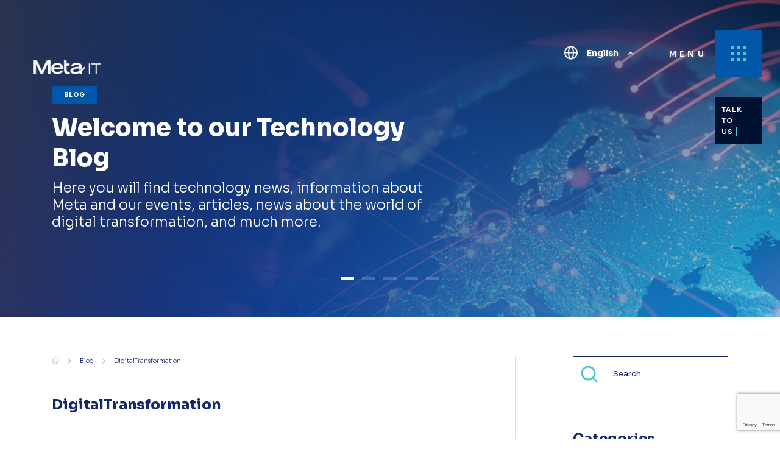

--- FILE ---
content_type: text/html; charset=UTF-8
request_url: https://metait.ai/tag/digitaltransformation/
body_size: 13756
content:
<!doctype html>
<html lang="en-CA" class="no-js">
	<head>
		<meta charset="UTF-8">
		<title>Archives DigitalTransformation - Meta</title>
		<!-- Google Tag Manager -->
		<script>(function(w,d,s,l,i){w[l]=w[l]||[];w[l].push({'gtm.start':
		new Date().getTime(),event:'gtm.js'});var f=d.getElementsByTagName(s)[0],
		j=d.createElement(s),dl=l!='dataLayer'?'&l='+l:'';j.async=true;j.src=
		'https://www.googletagmanager.com/gtm.js?id='+i+dl;f.parentNode.insertBefore(j,f);
		})(window,document,'script','dataLayer','GTM-5C9MZ9SB');</script>
		<!-- End Google Tag Manager -->
					<script type='application/ld+json'>
				{
				  "@context": "http://www.schema.org",
				  "@type": "Organization",
				  "name": "Meta IT",
				  "url": "https://www.metait.ai/",
				  "logo": "https://upload.wikimedia.org/wikipedia/commons/thumb/d/d9/META_-_LOGO.png/800px-META_-_LOGO.png",
				  "description": "We develop and deploy customized technological solutions that add value to your business and boost results",
				  "address": {
				    "@type": "PostalAddress",
				    "streetAddress": "50 Queen Street North, Suite 902",
				    "addressLocality": "Kitchener",
				    "addressRegion": "Ontario",
				    "postalCode": "N2H 6P4",
				    "addressCountry": "Canada"
				  },
				  "contactPoint": {
				    "@type": "ContactPoint",
				    "contactType": "customer service",
				    "email": "contact@metait.ca",
				    "url": "https://www.metait.ai/contact/"
				  },
				  "sameAs": [
				    "https://www.linkedin.com/company/meta-it-north-america/",
				    "https://www.facebook.com/metaoficialbr",
				    "https://www.instagram.com/meta_northamerica/"
				  ]
				}
			</script>
		    <link rel="apple-touch-icon" sizes="57x57" href="https://metait.ai/wp-content/themes/meta/img/icons/apple-icon-57x57.png">
		<link rel="apple-touch-icon" sizes="60x60" href="https://metait.ai/wp-content/themes/meta/img/icons/apple-icon-60x60.png">
		<link rel="apple-touch-icon" sizes="72x72" href="https://metait.ai/wp-content/themes/meta/img/icons/apple-icon-72x72.png">
		<link rel="apple-touch-icon" sizes="76x76" href="https://metait.ai/wp-content/themes/meta/img/icons/apple-icon-76x76.png">
		<link rel="apple-touch-icon" sizes="114x114" href="https://metait.ai/wp-content/themes/meta/img/icons/apple-icon-114x114.png">
		<link rel="apple-touch-icon" sizes="120x120" href="https://metait.ai/wp-content/themes/meta/img/icons/apple-icon-120x120.png">
		<link rel="apple-touch-icon" sizes="144x144" href="https://metait.ai/wp-content/themes/meta/img/icons/apple-icon-144x144.png">
		<link rel="apple-touch-icon" sizes="152x152" href="https://metait.ai/wp-content/themes/meta/img/icons/apple-icon-152x152.png">
		<link rel="apple-touch-icon" sizes="180x180" href="https://metait.ai/wp-content/themes/meta/img/icons/apple-icon-180x180.png">
		<link rel="icon" type="image/png" sizes="192x192"  href="https://metait.ai/wp-content/themes/meta/img/icons/android-icon-192x192.png">
		<link rel="icon" type="image/png" sizes="32x32" href="https://metait.ai/wp-content/themes/meta/img/icons/favicon-32x32.png">
		<link rel="icon" type="image/png" sizes="96x96" href="https://metait.ai/wp-content/themes/meta/img/icons/favicon-96x96.png">
		<link rel="icon" type="image/png" sizes="16x16" href="https://metait.ai/wp-content/themes/meta/img/icons/favicon-16x16.png">
		<link rel="manifest" href="https://metait.ai/wp-content/themes/meta/img/icons/manifest.json">
		<meta name="msapplication-TileColor" content="#ffffff">
		<meta name="msapplication-TileImage" content="https://metait.ai/wp-content/themes/meta/img/icons/ms-icon-144x144.png">
		<meta name="theme-color" content="#ffffff">

		<meta http-equiv="X-UA-Compatible" content="IE=edge,chrome=1">
		<meta name="viewport" content="width=device-width, initial-scale=1.0">

		<meta name='robots' content='index, follow, max-image-preview:large, max-snippet:-1, max-video-preview:-1' />

	<!-- This site is optimized with the Yoast SEO Premium plugin v23.4 (Yoast SEO v23.8) - https://yoast.com/wordpress/plugins/seo/ -->
	<link rel="canonical" href="https://metait.ai/tag/digitaltransformation/" />
	<meta property="og:locale" content="en_US" />
	<meta property="og:type" content="article" />
	<meta property="og:title" content="Arquivos DigitalTransformation" />
	<meta property="og:url" content="https://metait.ai/tag/digitaltransformation/" />
	<meta property="og:site_name" content="Meta" />
	<meta property="og:image" content="https://metait.ai/wp-content/uploads/2021/08/BANNER-vaga-TI.png" />
	<meta property="og:image:width" content="1200" />
	<meta property="og:image:height" content="630" />
	<meta property="og:image:type" content="image/png" />
	<meta name="twitter:card" content="summary_large_image" />
	<script type="application/ld+json" class="yoast-schema-graph">{"@context":"https://schema.org","@graph":[{"@type":"CollectionPage","@id":"https://metait.ai/tag/digitaltransformation/","url":"https://metait.ai/tag/digitaltransformation/","name":"Archives DigitalTransformation - Meta","isPartOf":{"@id":"https://metait.ai/#website"},"primaryImageOfPage":{"@id":"https://metait.ai/tag/digitaltransformation/#primaryimage"},"image":{"@id":"https://metait.ai/tag/digitaltransformation/#primaryimage"},"thumbnailUrl":"https://metait.ai/wp-content/uploads/2024/11/artigo.png","breadcrumb":{"@id":"https://metait.ai/tag/digitaltransformation/#breadcrumb"},"inLanguage":"en-CA"},{"@type":"ImageObject","inLanguage":"en-CA","@id":"https://metait.ai/tag/digitaltransformation/#primaryimage","url":"https://metait.ai/wp-content/uploads/2024/11/artigo.png","contentUrl":"https://metait.ai/wp-content/uploads/2024/11/artigo.png","width":1200,"height":400,"caption":"MetadataH: making AI adoption a reality for businesses"},{"@type":"BreadcrumbList","@id":"https://metait.ai/tag/digitaltransformation/#breadcrumb","itemListElement":[{"@type":"ListItem","position":1,"name":"Home","item":"https://metait.ai/"},{"@type":"ListItem","position":2,"name":"Blog","item":"https://metait.ai/blog/"},{"@type":"ListItem","position":3,"name":"DigitalTransformation"}]},{"@type":"WebSite","@id":"https://metait.ai/#website","url":"https://metait.ai/","name":"Meta","description":"Digital. Simple. Human.","publisher":{"@id":"https://metait.ai/#organization"},"potentialAction":[{"@type":"SearchAction","target":{"@type":"EntryPoint","urlTemplate":"https://metait.ai/?s={search_term_string}"},"query-input":{"@type":"PropertyValueSpecification","valueRequired":true,"valueName":"search_term_string"}}],"inLanguage":"en-CA"},{"@type":"Organization","@id":"https://metait.ai/#organization","name":"Meta","url":"https://metait.ai/","logo":{"@type":"ImageObject","inLanguage":"en-CA","@id":"https://metait.ai/#/schema/logo/image/","url":"http://metait.ai/wp-content/uploads/2023/04/Meta-novo-logo-redes-sociais_Easy-Resize.com_.jpg","contentUrl":"http://metait.ai/wp-content/uploads/2023/04/Meta-novo-logo-redes-sociais_Easy-Resize.com_.jpg","width":1280,"height":1260,"caption":"Meta"},"image":{"@id":"https://metait.ai/#/schema/logo/image/"},"sameAs":["https://www.facebook.com/metaoficialbr","https://www.linkedin.com/uas/login?session_redirect=httpswww.linkedin.comcompanymeta-it-north-america20","https://www.instagram.com/meta_northamerica/"]}]}</script>
	<!-- / Yoast SEO Premium plugin. -->


<script type="text/javascript">
/* <![CDATA[ */
window._wpemojiSettings = {"baseUrl":"https:\/\/s.w.org\/images\/core\/emoji\/15.0.3\/72x72\/","ext":".png","svgUrl":"https:\/\/s.w.org\/images\/core\/emoji\/15.0.3\/svg\/","svgExt":".svg","source":{"concatemoji":"https:\/\/metait.ai\/wp-includes\/js\/wp-emoji-release.min.js?ver=6.6"}};
/*! This file is auto-generated */
!function(i,n){var o,s,e;function c(e){try{var t={supportTests:e,timestamp:(new Date).valueOf()};sessionStorage.setItem(o,JSON.stringify(t))}catch(e){}}function p(e,t,n){e.clearRect(0,0,e.canvas.width,e.canvas.height),e.fillText(t,0,0);var t=new Uint32Array(e.getImageData(0,0,e.canvas.width,e.canvas.height).data),r=(e.clearRect(0,0,e.canvas.width,e.canvas.height),e.fillText(n,0,0),new Uint32Array(e.getImageData(0,0,e.canvas.width,e.canvas.height).data));return t.every(function(e,t){return e===r[t]})}function u(e,t,n){switch(t){case"flag":return n(e,"\ud83c\udff3\ufe0f\u200d\u26a7\ufe0f","\ud83c\udff3\ufe0f\u200b\u26a7\ufe0f")?!1:!n(e,"\ud83c\uddfa\ud83c\uddf3","\ud83c\uddfa\u200b\ud83c\uddf3")&&!n(e,"\ud83c\udff4\udb40\udc67\udb40\udc62\udb40\udc65\udb40\udc6e\udb40\udc67\udb40\udc7f","\ud83c\udff4\u200b\udb40\udc67\u200b\udb40\udc62\u200b\udb40\udc65\u200b\udb40\udc6e\u200b\udb40\udc67\u200b\udb40\udc7f");case"emoji":return!n(e,"\ud83d\udc26\u200d\u2b1b","\ud83d\udc26\u200b\u2b1b")}return!1}function f(e,t,n){var r="undefined"!=typeof WorkerGlobalScope&&self instanceof WorkerGlobalScope?new OffscreenCanvas(300,150):i.createElement("canvas"),a=r.getContext("2d",{willReadFrequently:!0}),o=(a.textBaseline="top",a.font="600 32px Arial",{});return e.forEach(function(e){o[e]=t(a,e,n)}),o}function t(e){var t=i.createElement("script");t.src=e,t.defer=!0,i.head.appendChild(t)}"undefined"!=typeof Promise&&(o="wpEmojiSettingsSupports",s=["flag","emoji"],n.supports={everything:!0,everythingExceptFlag:!0},e=new Promise(function(e){i.addEventListener("DOMContentLoaded",e,{once:!0})}),new Promise(function(t){var n=function(){try{var e=JSON.parse(sessionStorage.getItem(o));if("object"==typeof e&&"number"==typeof e.timestamp&&(new Date).valueOf()<e.timestamp+604800&&"object"==typeof e.supportTests)return e.supportTests}catch(e){}return null}();if(!n){if("undefined"!=typeof Worker&&"undefined"!=typeof OffscreenCanvas&&"undefined"!=typeof URL&&URL.createObjectURL&&"undefined"!=typeof Blob)try{var e="postMessage("+f.toString()+"("+[JSON.stringify(s),u.toString(),p.toString()].join(",")+"));",r=new Blob([e],{type:"text/javascript"}),a=new Worker(URL.createObjectURL(r),{name:"wpTestEmojiSupports"});return void(a.onmessage=function(e){c(n=e.data),a.terminate(),t(n)})}catch(e){}c(n=f(s,u,p))}t(n)}).then(function(e){for(var t in e)n.supports[t]=e[t],n.supports.everything=n.supports.everything&&n.supports[t],"flag"!==t&&(n.supports.everythingExceptFlag=n.supports.everythingExceptFlag&&n.supports[t]);n.supports.everythingExceptFlag=n.supports.everythingExceptFlag&&!n.supports.flag,n.DOMReady=!1,n.readyCallback=function(){n.DOMReady=!0}}).then(function(){return e}).then(function(){var e;n.supports.everything||(n.readyCallback(),(e=n.source||{}).concatemoji?t(e.concatemoji):e.wpemoji&&e.twemoji&&(t(e.twemoji),t(e.wpemoji)))}))}((window,document),window._wpemojiSettings);
/* ]]> */
</script>
<style id='wp-emoji-styles-inline-css' type='text/css'>

	img.wp-smiley, img.emoji {
		display: inline !important;
		border: none !important;
		box-shadow: none !important;
		height: 1em !important;
		width: 1em !important;
		margin: 0 0.07em !important;
		vertical-align: -0.1em !important;
		background: none !important;
		padding: 0 !important;
	}
</style>
<link rel='stylesheet' id='wp-block-library-css' href='https://metait.ai/wp-includes/css/dist/block-library/style.min.css?ver=6.6' media='all' />
<link rel='stylesheet' id='pardot-css' href='https://metait.ai/wp-content/plugins/pardot/build/style-index.css?ver=1735307907' media='all' />
<link rel='stylesheet' id='wpzoom-social-icons-block-style-css' href='https://metait.ai/wp-content/plugins/social-icons-widget-by-wpzoom/block/dist/style-wpzoom-social-icons.css?ver=4.3.3' media='all' />
<style id='classic-theme-styles-inline-css' type='text/css'>
/*! This file is auto-generated */
.wp-block-button__link{color:#fff;background-color:#32373c;border-radius:9999px;box-shadow:none;text-decoration:none;padding:calc(.667em + 2px) calc(1.333em + 2px);font-size:1.125em}.wp-block-file__button{background:#32373c;color:#fff;text-decoration:none}
</style>
<style id='global-styles-inline-css' type='text/css'>
:root{--wp--preset--aspect-ratio--square: 1;--wp--preset--aspect-ratio--4-3: 4/3;--wp--preset--aspect-ratio--3-4: 3/4;--wp--preset--aspect-ratio--3-2: 3/2;--wp--preset--aspect-ratio--2-3: 2/3;--wp--preset--aspect-ratio--16-9: 16/9;--wp--preset--aspect-ratio--9-16: 9/16;--wp--preset--color--black: #000000;--wp--preset--color--cyan-bluish-gray: #abb8c3;--wp--preset--color--white: #ffffff;--wp--preset--color--pale-pink: #f78da7;--wp--preset--color--vivid-red: #cf2e2e;--wp--preset--color--luminous-vivid-orange: #ff6900;--wp--preset--color--luminous-vivid-amber: #fcb900;--wp--preset--color--light-green-cyan: #7bdcb5;--wp--preset--color--vivid-green-cyan: #00d084;--wp--preset--color--pale-cyan-blue: #8ed1fc;--wp--preset--color--vivid-cyan-blue: #0693e3;--wp--preset--color--vivid-purple: #9b51e0;--wp--preset--gradient--vivid-cyan-blue-to-vivid-purple: linear-gradient(135deg,rgba(6,147,227,1) 0%,rgb(155,81,224) 100%);--wp--preset--gradient--light-green-cyan-to-vivid-green-cyan: linear-gradient(135deg,rgb(122,220,180) 0%,rgb(0,208,130) 100%);--wp--preset--gradient--luminous-vivid-amber-to-luminous-vivid-orange: linear-gradient(135deg,rgba(252,185,0,1) 0%,rgba(255,105,0,1) 100%);--wp--preset--gradient--luminous-vivid-orange-to-vivid-red: linear-gradient(135deg,rgba(255,105,0,1) 0%,rgb(207,46,46) 100%);--wp--preset--gradient--very-light-gray-to-cyan-bluish-gray: linear-gradient(135deg,rgb(238,238,238) 0%,rgb(169,184,195) 100%);--wp--preset--gradient--cool-to-warm-spectrum: linear-gradient(135deg,rgb(74,234,220) 0%,rgb(151,120,209) 20%,rgb(207,42,186) 40%,rgb(238,44,130) 60%,rgb(251,105,98) 80%,rgb(254,248,76) 100%);--wp--preset--gradient--blush-light-purple: linear-gradient(135deg,rgb(255,206,236) 0%,rgb(152,150,240) 100%);--wp--preset--gradient--blush-bordeaux: linear-gradient(135deg,rgb(254,205,165) 0%,rgb(254,45,45) 50%,rgb(107,0,62) 100%);--wp--preset--gradient--luminous-dusk: linear-gradient(135deg,rgb(255,203,112) 0%,rgb(199,81,192) 50%,rgb(65,88,208) 100%);--wp--preset--gradient--pale-ocean: linear-gradient(135deg,rgb(255,245,203) 0%,rgb(182,227,212) 50%,rgb(51,167,181) 100%);--wp--preset--gradient--electric-grass: linear-gradient(135deg,rgb(202,248,128) 0%,rgb(113,206,126) 100%);--wp--preset--gradient--midnight: linear-gradient(135deg,rgb(2,3,129) 0%,rgb(40,116,252) 100%);--wp--preset--font-size--small: 13px;--wp--preset--font-size--medium: 20px;--wp--preset--font-size--large: 36px;--wp--preset--font-size--x-large: 42px;--wp--preset--spacing--20: 0.44rem;--wp--preset--spacing--30: 0.67rem;--wp--preset--spacing--40: 1rem;--wp--preset--spacing--50: 1.5rem;--wp--preset--spacing--60: 2.25rem;--wp--preset--spacing--70: 3.38rem;--wp--preset--spacing--80: 5.06rem;--wp--preset--shadow--natural: 6px 6px 9px rgba(0, 0, 0, 0.2);--wp--preset--shadow--deep: 12px 12px 50px rgba(0, 0, 0, 0.4);--wp--preset--shadow--sharp: 6px 6px 0px rgba(0, 0, 0, 0.2);--wp--preset--shadow--outlined: 6px 6px 0px -3px rgba(255, 255, 255, 1), 6px 6px rgba(0, 0, 0, 1);--wp--preset--shadow--crisp: 6px 6px 0px rgba(0, 0, 0, 1);}:where(.is-layout-flex){gap: 0.5em;}:where(.is-layout-grid){gap: 0.5em;}body .is-layout-flex{display: flex;}.is-layout-flex{flex-wrap: wrap;align-items: center;}.is-layout-flex > :is(*, div){margin: 0;}body .is-layout-grid{display: grid;}.is-layout-grid > :is(*, div){margin: 0;}:where(.wp-block-columns.is-layout-flex){gap: 2em;}:where(.wp-block-columns.is-layout-grid){gap: 2em;}:where(.wp-block-post-template.is-layout-flex){gap: 1.25em;}:where(.wp-block-post-template.is-layout-grid){gap: 1.25em;}.has-black-color{color: var(--wp--preset--color--black) !important;}.has-cyan-bluish-gray-color{color: var(--wp--preset--color--cyan-bluish-gray) !important;}.has-white-color{color: var(--wp--preset--color--white) !important;}.has-pale-pink-color{color: var(--wp--preset--color--pale-pink) !important;}.has-vivid-red-color{color: var(--wp--preset--color--vivid-red) !important;}.has-luminous-vivid-orange-color{color: var(--wp--preset--color--luminous-vivid-orange) !important;}.has-luminous-vivid-amber-color{color: var(--wp--preset--color--luminous-vivid-amber) !important;}.has-light-green-cyan-color{color: var(--wp--preset--color--light-green-cyan) !important;}.has-vivid-green-cyan-color{color: var(--wp--preset--color--vivid-green-cyan) !important;}.has-pale-cyan-blue-color{color: var(--wp--preset--color--pale-cyan-blue) !important;}.has-vivid-cyan-blue-color{color: var(--wp--preset--color--vivid-cyan-blue) !important;}.has-vivid-purple-color{color: var(--wp--preset--color--vivid-purple) !important;}.has-black-background-color{background-color: var(--wp--preset--color--black) !important;}.has-cyan-bluish-gray-background-color{background-color: var(--wp--preset--color--cyan-bluish-gray) !important;}.has-white-background-color{background-color: var(--wp--preset--color--white) !important;}.has-pale-pink-background-color{background-color: var(--wp--preset--color--pale-pink) !important;}.has-vivid-red-background-color{background-color: var(--wp--preset--color--vivid-red) !important;}.has-luminous-vivid-orange-background-color{background-color: var(--wp--preset--color--luminous-vivid-orange) !important;}.has-luminous-vivid-amber-background-color{background-color: var(--wp--preset--color--luminous-vivid-amber) !important;}.has-light-green-cyan-background-color{background-color: var(--wp--preset--color--light-green-cyan) !important;}.has-vivid-green-cyan-background-color{background-color: var(--wp--preset--color--vivid-green-cyan) !important;}.has-pale-cyan-blue-background-color{background-color: var(--wp--preset--color--pale-cyan-blue) !important;}.has-vivid-cyan-blue-background-color{background-color: var(--wp--preset--color--vivid-cyan-blue) !important;}.has-vivid-purple-background-color{background-color: var(--wp--preset--color--vivid-purple) !important;}.has-black-border-color{border-color: var(--wp--preset--color--black) !important;}.has-cyan-bluish-gray-border-color{border-color: var(--wp--preset--color--cyan-bluish-gray) !important;}.has-white-border-color{border-color: var(--wp--preset--color--white) !important;}.has-pale-pink-border-color{border-color: var(--wp--preset--color--pale-pink) !important;}.has-vivid-red-border-color{border-color: var(--wp--preset--color--vivid-red) !important;}.has-luminous-vivid-orange-border-color{border-color: var(--wp--preset--color--luminous-vivid-orange) !important;}.has-luminous-vivid-amber-border-color{border-color: var(--wp--preset--color--luminous-vivid-amber) !important;}.has-light-green-cyan-border-color{border-color: var(--wp--preset--color--light-green-cyan) !important;}.has-vivid-green-cyan-border-color{border-color: var(--wp--preset--color--vivid-green-cyan) !important;}.has-pale-cyan-blue-border-color{border-color: var(--wp--preset--color--pale-cyan-blue) !important;}.has-vivid-cyan-blue-border-color{border-color: var(--wp--preset--color--vivid-cyan-blue) !important;}.has-vivid-purple-border-color{border-color: var(--wp--preset--color--vivid-purple) !important;}.has-vivid-cyan-blue-to-vivid-purple-gradient-background{background: var(--wp--preset--gradient--vivid-cyan-blue-to-vivid-purple) !important;}.has-light-green-cyan-to-vivid-green-cyan-gradient-background{background: var(--wp--preset--gradient--light-green-cyan-to-vivid-green-cyan) !important;}.has-luminous-vivid-amber-to-luminous-vivid-orange-gradient-background{background: var(--wp--preset--gradient--luminous-vivid-amber-to-luminous-vivid-orange) !important;}.has-luminous-vivid-orange-to-vivid-red-gradient-background{background: var(--wp--preset--gradient--luminous-vivid-orange-to-vivid-red) !important;}.has-very-light-gray-to-cyan-bluish-gray-gradient-background{background: var(--wp--preset--gradient--very-light-gray-to-cyan-bluish-gray) !important;}.has-cool-to-warm-spectrum-gradient-background{background: var(--wp--preset--gradient--cool-to-warm-spectrum) !important;}.has-blush-light-purple-gradient-background{background: var(--wp--preset--gradient--blush-light-purple) !important;}.has-blush-bordeaux-gradient-background{background: var(--wp--preset--gradient--blush-bordeaux) !important;}.has-luminous-dusk-gradient-background{background: var(--wp--preset--gradient--luminous-dusk) !important;}.has-pale-ocean-gradient-background{background: var(--wp--preset--gradient--pale-ocean) !important;}.has-electric-grass-gradient-background{background: var(--wp--preset--gradient--electric-grass) !important;}.has-midnight-gradient-background{background: var(--wp--preset--gradient--midnight) !important;}.has-small-font-size{font-size: var(--wp--preset--font-size--small) !important;}.has-medium-font-size{font-size: var(--wp--preset--font-size--medium) !important;}.has-large-font-size{font-size: var(--wp--preset--font-size--large) !important;}.has-x-large-font-size{font-size: var(--wp--preset--font-size--x-large) !important;}
:where(.wp-block-post-template.is-layout-flex){gap: 1.25em;}:where(.wp-block-post-template.is-layout-grid){gap: 1.25em;}
:where(.wp-block-columns.is-layout-flex){gap: 2em;}:where(.wp-block-columns.is-layout-grid){gap: 2em;}
:root :where(.wp-block-pullquote){font-size: 1.5em;line-height: 1.6;}
</style>
<link rel='stylesheet' id='contact-form-7-css' href='https://metait.ai/wp-content/plugins/contact-form-7/includes/css/styles.css?ver=6.0.2' media='all' />
<link rel='stylesheet' id='wpcf7-redirect-script-frontend-css' href='https://metait.ai/wp-content/plugins/wpcf7-redirect/build/css/wpcf7-redirect-frontend.min.css?ver=1.1' media='all' />
<link rel='stylesheet' id='normalize-css' href='https://metait.ai/wp-content/themes/meta/normalize.css?ver=1.0' media='all' />
<link rel='stylesheet' id='bootstrap-css' href='https://metait.ai/wp-content/themes/meta/css/vendor/bootstrap.min.css?ver=4.5.2' media='all' />
<link rel='stylesheet' id='slick-css' href='https://metait.ai/wp-content/themes/meta/css/vendor/slick.min.css?ver=6.6' media='all' />
<link rel='stylesheet' id='changethewords-css' href='https://metait.ai/wp-content/themes/meta/css/vendor/animate.changethewords.css?ver=6.6' media='all' />
<link rel='stylesheet' id='aos-css' href='https://metait.ai/wp-content/themes/meta/css/vendor/aos.css?ver=6.6' media='all' />
<link rel='stylesheet' id='jssocials-css' href='https://metait.ai/wp-content/themes/meta/css/vendor/jssocials.css?ver=6.6' media='all' />
<link rel='stylesheet' id='fancybox-css' href='https://metait.ai/wp-content/themes/meta/css/vendor/fancybox.min.css?ver=6.6' media='all' />
<link rel='stylesheet' id='meta-css' href='https://metait.ai/wp-content/themes/meta/style.css?ver=2.1.8' media='all' />
<link rel='stylesheet' id='wpzoom-social-icons-socicon-css' href='https://metait.ai/wp-content/plugins/social-icons-widget-by-wpzoom/assets/css/wpzoom-socicon.css?ver=1731932202' media='all' />
<link rel='stylesheet' id='wpzoom-social-icons-genericons-css' href='https://metait.ai/wp-content/plugins/social-icons-widget-by-wpzoom/assets/css/genericons.css?ver=1731932202' media='all' />
<link rel='stylesheet' id='wpzoom-social-icons-academicons-css' href='https://metait.ai/wp-content/plugins/social-icons-widget-by-wpzoom/assets/css/academicons.min.css?ver=1731932202' media='all' />
<link rel='stylesheet' id='wpzoom-social-icons-font-awesome-3-css' href='https://metait.ai/wp-content/plugins/social-icons-widget-by-wpzoom/assets/css/font-awesome-3.min.css?ver=1731932202' media='all' />
<link rel='stylesheet' id='dashicons-css' href='https://metait.ai/wp-includes/css/dashicons.min.css?ver=6.6' media='all' />
<link rel='stylesheet' id='wpzoom-social-icons-styles-css' href='https://metait.ai/wp-content/plugins/social-icons-widget-by-wpzoom/assets/css/wpzoom-social-icons-styles.css?ver=1731932202' media='all' />
<link rel='preload' as='font'  id='wpzoom-social-icons-font-academicons-woff2-css' href='https://metait.ai/wp-content/plugins/social-icons-widget-by-wpzoom/assets/font/academicons.woff2?v=1.9.2' type='font/woff2' crossorigin />
<link rel='preload' as='font'  id='wpzoom-social-icons-font-fontawesome-3-woff2-css' href='https://metait.ai/wp-content/plugins/social-icons-widget-by-wpzoom/assets/font/fontawesome-webfont.woff2?v=4.7.0' type='font/woff2' crossorigin />
<link rel='preload' as='font'  id='wpzoom-social-icons-font-genericons-woff-css' href='https://metait.ai/wp-content/plugins/social-icons-widget-by-wpzoom/assets/font/Genericons.woff' type='font/woff' crossorigin />
<link rel='preload' as='font'  id='wpzoom-social-icons-font-socicon-woff2-css' href='https://metait.ai/wp-content/plugins/social-icons-widget-by-wpzoom/assets/font/socicon.woff2?v=4.3.3' type='font/woff2' crossorigin />
<!--n2css--><!--n2js--><script type="text/javascript" src="https://metait.ai/wp-content/themes/meta/js/lib/conditionizr-4.3.0.min.js?ver=4.3.0" id="conditionizr-js"></script>
<script type="text/javascript" src="https://metait.ai/wp-content/themes/meta/js/lib/modernizr-2.7.1.min.js?ver=2.7.1" id="modernizr-js"></script>
<script type="text/javascript" src="https://metait.ai/wp-includes/js/jquery/jquery.min.js?ver=3.7.1" id="jquery-core-js"></script>
<script type="text/javascript" src="https://metait.ai/wp-includes/js/jquery/jquery-migrate.min.js?ver=3.4.1" id="jquery-migrate-js"></script>
<script type="text/javascript" src="https://metait.ai/wp-content/themes/meta/js/scripts.js?ver=2.1.15" id="metascripts-js"></script>
<script type="text/javascript" src="https://metait.ai/wp-content/themes/meta/js/lib/popper.js?ver=4.4.1" id="popper-js"></script>
<script type="text/javascript" src="https://metait.ai/wp-content/themes/meta/js/lib/bootstrap.min.js?ver=4.4.1" id="bootstrap-js"></script>
<script type="text/javascript" src="https://metait.ai/wp-content/themes/meta/js/lib/slick.min.js?ver=6.6" id="slick-js"></script>
<script type="text/javascript" src="https://metait.ai/wp-content/themes/meta/js/lib/jquery.maskedinput.js?ver=6.6" id="maskedinput-js"></script>
<script type="text/javascript" src="https://metait.ai/wp-content/themes/meta/js/lib/jquery.validate.min.js?ver=6.6" id="validate-js"></script>
<script type="text/javascript" src="https://metait.ai/wp-content/themes/meta/js/lib/jquery.changethewords.js?ver=6.6" id="changethewords-js"></script>
<script type="text/javascript" src="https://metait.ai/wp-content/themes/meta/js/lib/isotope.pkgd.min.js?ver=6.6" id="isotope-js"></script>
<script type="text/javascript" src="https://metait.ai/wp-content/themes/meta/js/lib/aos.js?ver=6.6" id="aos-js"></script>
<script type="text/javascript" src="https://metait.ai/wp-content/themes/meta/js/lib/jssocials.js?ver=6.6" id="jssocials-js"></script>
<script type="text/javascript" src="https://metait.ai/wp-content/themes/meta/js/lib/fancybox.min.js?ver=6.6" id="fancybox-js"></script>
<link rel="https://api.w.org/" href="https://metait.ai/wp-json/" /><link rel="alternate" title="JSON" type="application/json" href="https://metait.ai/wp-json/wp/v2/tags/1060" /><script type="text/javascript">
        var ajaxurl = "https://metait.ai/wp-admin/admin-ajax.php";
        </script><link rel="icon" href="https://metait.ai/wp-content/uploads/2024/08/cropped-Meta-IT-azul-site-32x32.png" sizes="32x32" />
<link rel="icon" href="https://metait.ai/wp-content/uploads/2024/08/cropped-Meta-IT-azul-site-192x192.png" sizes="192x192" />
<link rel="apple-touch-icon" href="https://metait.ai/wp-content/uploads/2024/08/cropped-Meta-IT-azul-site-180x180.png" />
<meta name="msapplication-TileImage" content="https://metait.ai/wp-content/uploads/2024/08/cropped-Meta-IT-azul-site-270x270.png" />
		<script>
        // conditionizr.com
        // configure environment tests
        conditionizr.config({
            assets: 'https://metait.ai/wp-content/themes/meta',
            tests: {}
        });
        </script>
        <meta name="adopt-website-id" content="467dfcc0-0dbc-4c4f-a515-47b7c4ace0b2" />
      <script src="//tag.goadopt.io/injector.js?website_code=467dfcc0-0dbc-4c4f-a515-47b7c4ace0b2" class="adopt-injector"></script>
	</head>
	
	<body class="archive tag tag-digitaltransformation tag-1060 wp-custom-logo" data-language='en'>
		
		<!-- Google Tag Manager (noscript) -->
<noscript><iframe src="https://www.googletagmanager.com/ns.html?id=GTM-5C9MZ9SB"
height="0" width="0" style="display:none;visibility:hidden"></iframe></noscript>
<!-- End Google Tag Manager (noscript) -->
		<div>
			<nav class="nav hide">
				<div class="el_menu_01"></div>
				<div class="container">
					<div class="menu-logo">
													<a href="https://metait.ai"><img width="150" height="150" src="https://metait.ai/wp-content/uploads/2024/08/cropped-Meta-IT-branco.png" class="attachment-full size-full" alt="" decoding="async" srcset="https://metait.ai/wp-content/uploads/2024/08/cropped-Meta-IT-branco.png 150w, https://metait.ai/wp-content/uploads/2024/08/cropped-Meta-IT-branco-120x120.png 120w" sizes="(max-width: 150px) 100vw, 150px" /></a>
							    		</div>
					<div class="menu">
	    			<div class="menu-container">
		    			<div class="menu-icon"></div>
	    			</div>
	    		</div>
					<div class="row align-items-start">
						<div class="col-12 col-md-5 offset-md-1">
							<ul id="menu-main-menu-en" class="navbar-nav mr-auto"><li itemscope="itemscope" itemtype="https://www.schema.org/SiteNavigationElement" id="menu-item-862" class="menu-item menu-item-type-post_type menu-item-object-page menu-item-862 nav-item"><a title="Corporate" href="https://metait.ai/corporate/" class="nav-link">Corporate</a></li>
<li itemscope="itemscope" itemtype="https://www.schema.org/SiteNavigationElement" id="menu-item-854" class="menu-item menu-item-type-custom menu-item-object-custom menu-item-has-children dropdown menu-item-854 nav-item"><a title="Meta Hubs" href="#" data-toggle="dropdown" aria-haspopup="true" aria-expanded="false" class="dropdown-toggle nav-link" id="menu-item-dropdown-854">Meta Hubs</a>
<ul class="dropdown-menu" aria-labelledby="menu-item-dropdown-854" role="menu">
	<li itemscope="itemscope" itemtype="https://www.schema.org/SiteNavigationElement" id="menu-item-855" class="menu-item menu-item-type-post_type menu-item-object-solucoes menu-item-855 nav-item"><a title="Digital Strategy" href="https://metait.ai/solucoes/digital-strategy/" class="dropdown-item">Digital Strategy</a></li>
	<li itemscope="itemscope" itemtype="https://www.schema.org/SiteNavigationElement" id="menu-item-2671" class="menu-item menu-item-type-post_type menu-item-object-solucoes menu-item-2671 nav-item"><a title="Digital Solutions" href="https://metait.ai/solucoes/digital-solutions/" class="dropdown-item">Digital Solutions</a></li>
	<li itemscope="itemscope" itemtype="https://www.schema.org/SiteNavigationElement" id="menu-item-856" class="menu-item menu-item-type-post_type menu-item-object-solucoes menu-item-856 nav-item"><a title="Management Platforms – SAP and Salesforce" href="https://metait.ai/solucoes/management-platforms-sap/" class="dropdown-item">Management Platforms – SAP and Salesforce</a></li>
	<li itemscope="itemscope" itemtype="https://www.schema.org/SiteNavigationElement" id="menu-item-857" class="menu-item menu-item-type-post_type menu-item-object-solucoes menu-item-857 nav-item"><a title="Performance Improvement and Support" href="https://metait.ai/solucoes/performance-improvement-support/" class="dropdown-item">Performance Improvement and Support</a></li>
	<li itemscope="itemscope" itemtype="https://www.schema.org/SiteNavigationElement" id="menu-item-858" class="menu-item menu-item-type-post_type menu-item-object-solucoes menu-item-858 nav-item"><a title="Automation, Data and AI" href="https://metait.ai/solucoes/process-automation-optimization/" class="dropdown-item">Automation, Data and AI</a></li>
</ul>
</li>
<li itemscope="itemscope" itemtype="https://www.schema.org/SiteNavigationElement" id="menu-item-1660" class="menu-item menu-item-type-post_type menu-item-object-page menu-item-1660 nav-item"><a title="Cases" href="https://metait.ai/cases/" class="nav-link">Cases</a></li>
<li itemscope="itemscope" itemtype="https://www.schema.org/SiteNavigationElement" id="menu-item-1661" class="menu-item menu-item-type-post_type menu-item-object-page current_page_parent menu-item-1661 nav-item"><a title="Blog" href="https://metait.ai/blog/" class="nav-link">Blog</a></li>
<li itemscope="itemscope" itemtype="https://www.schema.org/SiteNavigationElement" id="menu-item-931" class="menu-item menu-item-type-post_type menu-item-object-page menu-item-931 nav-item"><a title="Talents" href="https://metait.ai/talents/" class="nav-link">Talents</a></li>
<li itemscope="itemscope" itemtype="https://www.schema.org/SiteNavigationElement" id="menu-item-939" class="menu-item menu-item-type-post_type menu-item-object-page menu-item-939 nav-item"><a title="Contact" href="https://metait.ai/contact/" class="nav-link">Contact</a></li>
</ul> 													
						</div>					
													<div class="col-12 col-md-5 col-menu-content">
								<div class="menu-content">
									<div id="text-5" class="widget_text">			<div class="textwidget"><p>Discover how Meta IT can <strong>transform the future</strong> of <strong>your company</strong> and <strong>your product</strong>.</p>
<p><a href="/en/contact">Talk to an expert</a></p>
</div>
		</div>								</div>
							</div>
											</div>
				</div>
				<div class="el_menu_02"></div>
			</nav>
			<header class="header clear" role="banner">
				<div class="menu d-flex flex-wrap justify-content-md-center">
	    		<h1 class="d-flex align-items-center mb-0 mb-md-0 me-md-auto text-dark text-decoration-none">
													<a href="https://metait.ai"><img width="150" height="150" src="https://metait.ai/wp-content/uploads/2024/08/cropped-Meta-IT-branco.png" class="attachment-full size-full" alt="" decoding="async" srcset="https://metait.ai/wp-content/uploads/2024/08/cropped-Meta-IT-branco.png 150w, https://metait.ai/wp-content/uploads/2024/08/cropped-Meta-IT-branco-120x120.png 120w" sizes="(max-width: 150px) 100vw, 150px" /></a>
							    		</h1>
	    		<div class="menu">
					<div class="menu-language">
						<ul id="menu-idiomas" class="menu"><li id="menu-item-955" class="pll-parent-menu-item menu-item menu-item-type-custom menu-item-object-custom current-menu-parent menu-item-has-children menu-item-955"><a href="#pll_switcher">Canada (English)</a>
<ul class="sub-menu">
	<li id="menu-item-955-en" class="lang-item lang-item-41 lang-item-en current-lang lang-item-first menu-item menu-item-type-custom menu-item-object-custom menu-item-955-en"><a href="https://metait.ai/tag/digitaltransformation/" hreflang="en-CA" lang="en-CA">Canada (English)</a></li>
	<li id="menu-item-955-fr" class="lang-item lang-item-346 lang-item-fr no-translation menu-item menu-item-type-custom menu-item-object-custom menu-item-955-fr"><a href="https://metait.ai/fr/" hreflang="fr-CA" lang="fr-CA">Canada (Français)</a></li>
</ul>
</li>
<li id="menu-item-2127" class="usa-en menu-item menu-item-type-custom menu-item-object-custom menu-item-home menu-item-2127"><a href="https://metait.ai">United States (English)</a></li>
<li id="menu-item-2124" class="bra-pt menu-item menu-item-type-custom menu-item-object-custom menu-item-2124"><a href="https://www.meta.com.br">Brasil (Português)</a></li>
<li id="menu-item-2125" class="bra-en menu-item menu-item-type-custom menu-item-object-custom menu-item-2125"><a href="https://www.meta.com.br/en">Brasil (English)</a></li>
<li id="menu-item-2137" class="bra-es menu-item menu-item-type-custom menu-item-object-custom menu-item-2137"><a href="https://www.meta.com.br/es">Brasil (Español)</a></li>
</ul>					</div>
	    			<div class="menu-container">
	    				<div class="menu-title">
		    				<h4>Menu</h4>	    					
	    				</div>
		    			<div class="menu-icon open"></div>
		    			<div class="menu-txt">
	    							    					<a href="/en/contact">
		    						<h3>Talk<br>to<br>us</h3>
		    					</a>
	    							    			</div>    				
	    			</div>
	    		</div>
	  		</div>	
			</header>

	<main role="main">
			<section id="blog_highlight" class="destaque slider-blog">
		<div class="slide" data-bg-mobile="https://metait.ai/wp-content/uploads/2021/08/bg_destaque_blog.jpg" data-bg="https://metait.ai/wp-content/uploads/2021/08/bg_destaque_blog.jpg">
			<div class="container h-100">
				<div class="content">
					<div class="row">
						<div class="col-12 col-md-7">
							<h2 class="title-tag">Blog</h2>
															<h1 class="title">Welcome to our Technology Blog</h1>
															<h3 class="subtitle">Here you will find technology news, information about Meta and our events, articles, news about the world of digital transformation, and much more.</h3>
													</div>
					</div>
				</div>							
			</div>
		</div>
		    	<div class="slide" data-bg-mobile="https://metait.ai/wp-content/uploads/2026/01/melhores-empregadores-brasil-2025.png" data-bg="https://metait.ai/wp-content/uploads/2026/01/melhores-empregadores-brasil-2025.png">
    		
    		<div class="container h-100">
    			<div class="content">
    				<div class="row">
    					<div class="col-12 col-md-7">
    						<h2 class="title-tag">Blog</h2>
    						    							<h2 class="title">We are among Brazil’s Top 10 Best Employers</h2>
    						    							<h3 class="subtitle">A recognition that highlights our culture, people-first mindset, and commitment to lasting transformation.</h3>
    						    							<a href="https://metait.ai/time-best-employers-brazil/" class="bt">
    								Saiba mais    							</a>
    						    					</div>
    				</div>
    			</div>
    		</div>
    		<div class="mask"></div>
    	</div>
		    	<div class="slide" data-bg-mobile="https://metait.ai/wp-content/uploads/2025/02/slider_2-e1740597095544.png" data-bg="https://metait.ai/wp-content/uploads/2025/02/slider_2-1.png">
    		
    		<div class="container h-100">
    			<div class="content">
    				<div class="row">
    					<div class="col-12 col-md-7">
    						<h2 class="title-tag">Blog</h2>
    						    							<h2 class="title">Agentic AI: why it matters for your business</h2>
    						    							<a href="https://metait.ai/agentic-ai-webinar/" class="bt">
    								Saiba mais    							</a>
    						    					</div>
    				</div>
    			</div>
    		</div>
    		<div class="mask"></div>
    	</div>
		    	<div class="slide"  data-bg="https://metait.ai/wp-content/uploads/2025/02/SAP-Databricks-Partnership.jpg">
    		
    		<div class="container h-100">
    			<div class="content">
    				<div class="row">
    					<div class="col-12 col-md-7">
    						<h2 class="title-tag">Blog</h2>
    						    							<h2 class="title">SAP and Databricks partnership: transforming AI and data innovation</h2>
    						    							<a href="https://metait.ai/sap-databricks-partnership/" class="bt">
    								Saiba mais    							</a>
    						    					</div>
    				</div>
    			</div>
    		</div>
    		<div class="mask"></div>
    	</div>
		    	<div class="slide"  data-bg="https://metait.ai/wp-content/uploads/2025/01/white-robot-cyborg-hand-pressing-a-keyboard-on-a-l-2024-12-05-02-25-16-utc-scaled.jpg">
    		
    		<div class="container h-100">
    			<div class="content">
    				<div class="row">
    					<div class="col-12 col-md-7">
    						<h2 class="title-tag">Blog</h2>
    						    							<h2 class="title">Agentic AI: unlocking the next evolution in artificial intelligence</h2>
    						    							<a href="https://metait.ai/agentic-ai/" class="bt">
    								Saiba mais    							</a>
    						    					</div>
    				</div>
    			</div>
    		</div>
    		<div class="mask"></div>
    	</div>
			</section>
<section id="blog_list">
	<div class="container">
		<div class="row align-items-center flex-row align-items-stretch h-100">
			<div class="col-12 col-md-7 flex-column justify-content-center">
				<div class="row">
					<div class="col-12">
						<p id="breadcrumbs"><span><span><a href="https://metait.ai/" data-id="Home" itemprop="url">Home</a></span> <span class="bread-arrow"></span> <span><a href="https://metait.ai/blog/" data-id="Blog" itemprop="url">Blog</a></span> <span class="bread-arrow"></span> <span><a href="https://metait.ai/tag/digitaltransformation/" data-id="DigitalTransformation" itemprop="url">DigitalTransformation</a></span></span></p>					</div>
				</div>
									<div class="row">
						<div class="col-12">
							<h1>DigitalTransformation</h1>
						</div>
					</div>					
								<div class="row">
											<div class="col-12 col-md-12 px-0 px-md-4">
							<article class="post" id="post-2943">
																	<div class="thumbnail">
										<a href="https://metait.ai/metadatah/">
					      			<img src="https://metait.ai/wp-content/uploads/2024/11/artigo.png" class="attachment-post-thumbnail size-post-thumbnail wp-post-image" alt="MetadataH: making AI adoption a reality for businesses" decoding="async" fetchpriority="high" srcset="https://metait.ai/wp-content/uploads/2024/11/artigo.png 1200w, https://metait.ai/wp-content/uploads/2024/11/artigo-250x83.png 250w, https://metait.ai/wp-content/uploads/2024/11/artigo-700x233.png 700w, https://metait.ai/wp-content/uploads/2024/11/artigo-768x256.png 768w, https://metait.ai/wp-content/uploads/2024/11/artigo-120x40.png 120w" sizes="(max-width: 1200px) 100vw, 1200px" />					      		</a>
									</div>
																<div class="row">
									<div class="col-12 px-5 px-md-4">
										<div class="meta-tags">
											<a href="https://metait.ai/category/ai/" rel="tag">AI</a>, <a href="https://metait.ai/category/data-and-ai/" rel="tag">Data and AI</a>, <a href="https://metait.ai/category/digital-business-en/" rel="tag">Digital Business</a>, <a href="https://metait.ai/category/digital-transformation-en/" rel="tag">Digital Transformation</a>										</div>
										<h2>
											<a href="https://metait.ai/metadatah/">
												MetadataH: making AI adoption a reality for businesses											</a>
										</h2>
										<a href="https://metait.ai/metadatah/" class="read-more">
																							Leia mais
																					</a>										
									</div>
								</div>
							</article>
						</div>
											<div class="col-12 col-md-12 px-0 px-md-4">
							<article class="post" id="post-2931">
																	<div class="thumbnail">
										<a href="https://metait.ai/data-lake-what-is-it/">
					      			<img src="https://metait.ai/wp-content/uploads/2024/10/DataLake_o_que_e_como_implementar.jpg" class="attachment-post-thumbnail size-post-thumbnail wp-post-image" alt="data_lake" decoding="async" srcset="https://metait.ai/wp-content/uploads/2024/10/DataLake_o_que_e_como_implementar.jpg 1200w, https://metait.ai/wp-content/uploads/2024/10/DataLake_o_que_e_como_implementar-250x109.jpg 250w, https://metait.ai/wp-content/uploads/2024/10/DataLake_o_que_e_como_implementar-700x306.jpg 700w, https://metait.ai/wp-content/uploads/2024/10/DataLake_o_que_e_como_implementar-768x335.jpg 768w, https://metait.ai/wp-content/uploads/2024/10/DataLake_o_que_e_como_implementar-120x52.jpg 120w" sizes="(max-width: 1200px) 100vw, 1200px" />					      		</a>
									</div>
																<div class="row">
									<div class="col-12 px-5 px-md-4">
										<div class="meta-tags">
											<a href="https://metait.ai/category/ai/" rel="tag">AI</a>, <a href="https://metait.ai/category/data-and-ai/" rel="tag">Data and AI</a>, <a href="https://metait.ai/category/digital-business-en/" rel="tag">Digital Business</a>, <a href="https://metait.ai/category/digital-transformation-en/" rel="tag">Digital Transformation</a>										</div>
										<h2>
											<a href="https://metait.ai/data-lake-what-is-it/">
												Data lake: what is it and how to implement it											</a>
										</h2>
										<a href="https://metait.ai/data-lake-what-is-it/" class="read-more">
																							Leia mais
																					</a>										
									</div>
								</div>
							</article>
						</div>
											<div class="col-12 col-md-12 px-0 px-md-4">
							<article class="post" id="post-2909">
																	<div class="thumbnail">
										<a href="https://metait.ai/meta-reasoning-llms/">
					      			<img src="https://metait.ai/wp-content/uploads/2024/10/Meta-reasoning-in-Large-Language-Models-scaled.jpg" class="attachment-post-thumbnail size-post-thumbnail wp-post-image" alt="Meta-reasoning in LLMs" decoding="async" srcset="https://metait.ai/wp-content/uploads/2024/10/Meta-reasoning-in-Large-Language-Models-scaled.jpg 2560w, https://metait.ai/wp-content/uploads/2024/10/Meta-reasoning-in-Large-Language-Models-250x141.jpg 250w, https://metait.ai/wp-content/uploads/2024/10/Meta-reasoning-in-Large-Language-Models-700x394.jpg 700w, https://metait.ai/wp-content/uploads/2024/10/Meta-reasoning-in-Large-Language-Models-768x432.jpg 768w, https://metait.ai/wp-content/uploads/2024/10/Meta-reasoning-in-Large-Language-Models-1536x864.jpg 1536w, https://metait.ai/wp-content/uploads/2024/10/Meta-reasoning-in-Large-Language-Models-2048x1152.jpg 2048w, https://metait.ai/wp-content/uploads/2024/10/Meta-reasoning-in-Large-Language-Models-120x68.jpg 120w" sizes="(max-width: 2560px) 100vw, 2560px" />					      		</a>
									</div>
																<div class="row">
									<div class="col-12 px-5 px-md-4">
										<div class="meta-tags">
											<a href="https://metait.ai/category/ai/" rel="tag">AI</a>, <a href="https://metait.ai/category/data-and-ai/" rel="tag">Data and AI</a>, <a href="https://metait.ai/category/digital-business-en/" rel="tag">Digital Business</a>, <a href="https://metait.ai/category/digital-transformation-en/" rel="tag">Digital Transformation</a>										</div>
										<h2>
											<a href="https://metait.ai/meta-reasoning-llms/">
												Meta-reasoning in LLMs: maximizing corporate value											</a>
										</h2>
										<a href="https://metait.ai/meta-reasoning-llms/" class="read-more">
																							Leia mais
																					</a>										
									</div>
								</div>
							</article>
						</div>
											<div class="col-12 col-md-12 px-0 px-md-4">
							<article class="post" id="post-2882">
																	<div class="thumbnail">
										<a href="https://metait.ai/digital-transformation/">
					      			<img src="https://metait.ai/wp-content/uploads/2024/09/digital-transformation-meta-digital-transformation.jpg" class="attachment-post-thumbnail size-post-thumbnail wp-post-image" alt="Digital Transformation Meta IT" decoding="async" srcset="https://metait.ai/wp-content/uploads/2024/09/digital-transformation-meta-digital-transformation.jpg 730w, https://metait.ai/wp-content/uploads/2024/09/digital-transformation-meta-digital-transformation-250x103.jpg 250w, https://metait.ai/wp-content/uploads/2024/09/digital-transformation-meta-digital-transformation-700x288.jpg 700w, https://metait.ai/wp-content/uploads/2024/09/digital-transformation-meta-digital-transformation-120x49.jpg 120w" sizes="(max-width: 730px) 100vw, 730px" />					      		</a>
									</div>
																<div class="row">
									<div class="col-12 px-5 px-md-4">
										<div class="meta-tags">
											<a href="https://metait.ai/category/digital-business-en/" rel="tag">Digital Business</a>, <a href="https://metait.ai/category/digital-transformation-en/" rel="tag">Digital Transformation</a>										</div>
										<h2>
											<a href="https://metait.ai/digital-transformation/">
												Digital Transformation											</a>
										</h2>
										<a href="https://metait.ai/digital-transformation/" class="read-more">
																							Leia mais
																					</a>										
									</div>
								</div>
							</article>
						</div>
											<div class="col-12 col-md-12 px-0 px-md-4">
							<article class="post" id="post-2725">
																	<div class="thumbnail">
										<a href="https://metait.ai/integrated-management-systems/">
					      			<img src="https://metait.ai/wp-content/uploads/2024/05/sistema-de-gestao-integrada-meta-transformacao-digital.jpeg" class="attachment-post-thumbnail size-post-thumbnail wp-post-image" alt="Integrated Management Systems Meta IT" decoding="async" srcset="https://metait.ai/wp-content/uploads/2024/05/sistema-de-gestao-integrada-meta-transformacao-digital.jpeg 700w, https://metait.ai/wp-content/uploads/2024/05/sistema-de-gestao-integrada-meta-transformacao-digital-250x103.jpeg 250w, https://metait.ai/wp-content/uploads/2024/05/sistema-de-gestao-integrada-meta-transformacao-digital-120x49.jpeg 120w" sizes="(max-width: 700px) 100vw, 700px" />					      		</a>
									</div>
																<div class="row">
									<div class="col-12 px-5 px-md-4">
										<div class="meta-tags">
											<a href="https://metait.ai/category/digital-business-en/" rel="tag">Digital Business</a>, <a href="https://metait.ai/category/digital-transformation-en/" rel="tag">Digital Transformation</a>, <a href="https://metait.ai/category/sap-en/" rel="tag">SAP</a>										</div>
										<h2>
											<a href="https://metait.ai/integrated-management-systems/">
												How to benefit your company&#8217;s business processes with Integrated Management Systems											</a>
										</h2>
										<a href="https://metait.ai/integrated-management-systems/" class="read-more">
																							Leia mais
																					</a>										
									</div>
								</div>
							</article>
						</div>
											<div class="col-12 col-md-12 px-0 px-md-4">
							<article class="post" id="post-2667">
																	<div class="thumbnail">
										<a href="https://metait.ai/what-is-sap/">
					      			<img src="https://metait.ai/wp-content/uploads/2024/02/o-que-e-sap-meta-transformacao-digital.jpg" class="attachment-post-thumbnail size-post-thumbnail wp-post-image" alt="What is SAP Meta Digital Transformation" decoding="async" srcset="https://metait.ai/wp-content/uploads/2024/02/o-que-e-sap-meta-transformacao-digital.jpg 730w, https://metait.ai/wp-content/uploads/2024/02/o-que-e-sap-meta-transformacao-digital-250x103.jpg 250w, https://metait.ai/wp-content/uploads/2024/02/o-que-e-sap-meta-transformacao-digital-700x288.jpg 700w, https://metait.ai/wp-content/uploads/2024/02/o-que-e-sap-meta-transformacao-digital-120x49.jpg 120w" sizes="(max-width: 730px) 100vw, 730px" />					      		</a>
									</div>
																<div class="row">
									<div class="col-12 px-5 px-md-4">
										<div class="meta-tags">
											<a href="https://metait.ai/category/digital-business-en/" rel="tag">Digital Business</a>, <a href="https://metait.ai/category/digital-transformation-en/" rel="tag">Digital Transformation</a>, <a href="https://metait.ai/category/sap-en/" rel="tag">SAP</a>										</div>
										<h2>
											<a href="https://metait.ai/what-is-sap/">
												What is SAP and how to implement it in your company											</a>
										</h2>
										<a href="https://metait.ai/what-is-sap/" class="read-more">
																							Leia mais
																					</a>										
									</div>
								</div>
							</article>
						</div>
											
				</div>
				<div class="row">
					<div class="col-12">
						<!-- pagination -->
<div class="pagination">
	</div>
<!-- /pagination -->
					</div>
				</div>
			</div>
			<div class="col-12 col-md-1 offset-md-1 flex-column justify-content-center position-relative">
				<div class="bar"></div>
			</div>
			<div class="col-12 col-md-3 flex-column justify-content-center">
									<div class="widget-blog">
						<div id="search-3" class="widget_search"><!-- search -->
<form class="search" method="get" action="https://metait.ai/" role="search">
	<input class="search-input" type="search" name="s" placeholder="Search">
	<button class="search-submit" type="submit" role="button">Pesquisar</button>
</form>
<!-- /search -->
</div><div id="categories-3" class="widget_categories"><h3>Categories</h3>
			<ul>
					<li class="cat-item cat-item-975"><a href="https://metait.ai/category/press/">Press</a>
</li>
	<li class="cat-item cat-item-992"><a href="https://metait.ai/category/women-in-tech/">Women in Tech</a>
</li>
	<li class="cat-item cat-item-1082"><a href="https://metait.ai/category/digital-solutions/">Digital Solutions</a>
</li>
	<li class="cat-item cat-item-1098"><a href="https://metait.ai/category/data-and-ai/">Data and AI</a>
</li>
	<li class="cat-item cat-item-1100"><a href="https://metait.ai/category/ai/">AI</a>
</li>
	<li class="cat-item cat-item-577"><a href="https://metait.ai/category/rpa-en/">RPA</a>
</li>
	<li class="cat-item cat-item-585"><a href="https://metait.ai/category/digital-transformation-en/">Digital Transformation</a>
</li>
	<li class="cat-item cat-item-591"><a href="https://metait.ai/category/sap-en/">SAP</a>
</li>
	<li class="cat-item cat-item-597"><a href="https://metait.ai/category/digital-business-en/">Digital Business</a>
</li>
	<li class="cat-item cat-item-621"><a href="https://metait.ai/category/digital-application-services-sap-en/">Digital Application Services &amp; SAP</a>
</li>
	<li class="cat-item cat-item-929"><a href="https://metait.ai/category/events/">Events</a>
</li>
	<li class="cat-item cat-item-945"><a href="https://metait.ai/category/partnerships/">Partnerships</a>
</li>
	<li class="cat-item cat-item-967"><a href="https://metait.ai/category/awards/">Awards</a>
</li>
			</ul>

			</div><div id="tag_cloud-2" class="widget_tag_cloud"><h3>Tags</h3><div class="tagcloud"><a href="https://metait.ai/tag/digitalbusiness-en/" class="tag-cloud-link tag-link-653 tag-link-position-1" style="font-size: 8pt;" aria-label="#DigitalBusiness (01 item)">#DigitalBusiness</a>
<a href="https://metait.ai/tag/agentic-ai/" class="tag-cloud-link tag-link-1137 tag-link-position-2" style="font-size: 12.581818181818pt;" aria-label="Agentic AI (02 items)">Agentic AI</a>
<a href="https://metait.ai/tag/ai/" class="tag-cloud-link tag-link-1106 tag-link-position-3" style="font-size: 20.218181818182pt;" aria-label="AI (05 items)">AI</a>
<a href="https://metait.ai/tag/ai-agents/" class="tag-cloud-link tag-link-1135 tag-link-position-4" style="font-size: 8pt;" aria-label="AI Agents (01 item)">AI Agents</a>
<a href="https://metait.ai/tag/air-liquide/" class="tag-cloud-link tag-link-1070 tag-link-position-5" style="font-size: 8pt;" aria-label="Air Liquide (01 item)">Air Liquide</a>
<a href="https://metait.ai/tag/app-development/" class="tag-cloud-link tag-link-1002 tag-link-position-6" style="font-size: 12.581818181818pt;" aria-label="App Development (02 items)">App Development</a>
<a href="https://metait.ai/tag/article/" class="tag-cloud-link tag-link-955 tag-link-position-7" style="font-size: 8pt;" aria-label="Article (01 item)">Article</a>
<a href="https://metait.ai/tag/artificial-intelligence/" class="tag-cloud-link tag-link-1110 tag-link-position-8" style="font-size: 15.636363636364pt;" aria-label="Artificial Intelligence (03 items)">Artificial Intelligence</a>
<a href="https://metait.ai/tag/asug/" class="tag-cloud-link tag-link-935 tag-link-position-9" style="font-size: 8pt;" aria-label="ASUG (01 item)">ASUG</a>
<a href="https://metait.ai/tag/banking/" class="tag-cloud-link tag-link-1008 tag-link-position-10" style="font-size: 8pt;" aria-label="Banking (01 item)">Banking</a>
<a href="https://metait.ai/tag/big-data/" class="tag-cloud-link tag-link-1116 tag-link-position-11" style="font-size: 8pt;" aria-label="Big Data (01 item)">Big Data</a>
<a href="https://metait.ai/tag/cdo/" class="tag-cloud-link tag-link-973 tag-link-position-12" style="font-size: 12.581818181818pt;" aria-label="CDO (02 items)">CDO</a>
<a href="https://metait.ai/tag/cio-canada/" class="tag-cloud-link tag-link-937 tag-link-position-13" style="font-size: 8pt;" aria-label="cio canada (01 item)">cio canada</a>
<a href="https://metait.ai/tag/cio-peer-forum/" class="tag-cloud-link tag-link-939 tag-link-position-14" style="font-size: 8pt;" aria-label="cio peer forum (01 item)">cio peer forum</a>
<a href="https://metait.ai/tag/collision-conf/" class="tag-cloud-link tag-link-1092 tag-link-position-15" style="font-size: 8pt;" aria-label="Collision Conf (01 item)">Collision Conf</a>
<a href="https://metait.ai/tag/collisionconf/" class="tag-cloud-link tag-link-947 tag-link-position-16" style="font-size: 8pt;" aria-label="CollisionConf (01 item)">CollisionConf</a>
<a href="https://metait.ai/tag/cpo/" class="tag-cloud-link tag-link-990 tag-link-position-17" style="font-size: 8pt;" aria-label="CPO (01 item)">CPO</a>
<a href="https://metait.ai/tag/crm/" class="tag-cloud-link tag-link-933 tag-link-position-18" style="font-size: 8pt;" aria-label="crm (01 item)">crm</a>
<a href="https://metait.ai/tag/data/" class="tag-cloud-link tag-link-1108 tag-link-position-19" style="font-size: 15.636363636364pt;" aria-label="Data (03 items)">Data</a>
<a href="https://metait.ai/tag/data-ai/" class="tag-cloud-link tag-link-1104 tag-link-position-20" style="font-size: 8pt;" aria-label="Data &amp; AI (01 item)">Data &amp; AI</a>
<a href="https://metait.ai/tag/digital-evolution/" class="tag-cloud-link tag-link-1064 tag-link-position-21" style="font-size: 8pt;" aria-label="Digital Evolution (01 item)">Digital Evolution</a>
<a href="https://metait.ai/tag/digitalinnovation/" class="tag-cloud-link tag-link-1058 tag-link-position-22" style="font-size: 22pt;" aria-label="DigitalInnovation (06 items)">DigitalInnovation</a>
<a href="https://metait.ai/tag/digitaltransformation/" class="tag-cloud-link tag-link-1060 tag-link-position-23" style="font-size: 22pt;" aria-label="DigitalTransformation (06 items)">DigitalTransformation</a>
<a href="https://metait.ai/tag/dmz/" class="tag-cloud-link tag-link-1102 tag-link-position-24" style="font-size: 8pt;" aria-label="DMZ (01 item)">DMZ</a>
<a href="https://metait.ai/tag/e-book/" class="tag-cloud-link tag-link-1066 tag-link-position-25" style="font-size: 8pt;" aria-label="E-book (01 item)">E-book</a>
<a href="https://metait.ai/tag/erp-en/" class="tag-cloud-link tag-link-639 tag-link-position-26" style="font-size: 12.581818181818pt;" aria-label="ERP (02 items)">ERP</a>
<a href="https://metait.ai/tag/event/" class="tag-cloud-link tag-link-1112 tag-link-position-27" style="font-size: 8pt;" aria-label="Event (01 item)">Event</a>
<a href="https://metait.ai/tag/government/" class="tag-cloud-link tag-link-1004 tag-link-position-28" style="font-size: 8pt;" aria-label="Government (01 item)">Government</a>
<a href="https://metait.ai/tag/hackathon/" class="tag-cloud-link tag-link-996 tag-link-position-29" style="font-size: 8pt;" aria-label="Hackathon (01 item)">Hackathon</a>
<a href="https://metait.ai/tag/innovation/" class="tag-cloud-link tag-link-941 tag-link-position-30" style="font-size: 8pt;" aria-label="innovation (01 item)">innovation</a>
<a href="https://metait.ai/tag/kraft-heinz/" class="tag-cloud-link tag-link-1074 tag-link-position-31" style="font-size: 8pt;" aria-label="Kraft Heinz (01 item)">Kraft Heinz</a>
<a href="https://metait.ai/tag/machine-learning/" class="tag-cloud-link tag-link-1114 tag-link-position-32" style="font-size: 12.581818181818pt;" aria-label="Machine Learning (02 items)">Machine Learning</a>
<a href="https://metait.ai/tag/meta-it/" class="tag-cloud-link tag-link-1062 tag-link-position-33" style="font-size: 18.181818181818pt;" aria-label="Meta IT (04 items)">Meta IT</a>
<a href="https://metait.ai/tag/operational-efficiency/" class="tag-cloud-link tag-link-1068 tag-link-position-34" style="font-size: 8pt;" aria-label="Operational efficiency (01 item)">Operational efficiency</a>
<a href="https://metait.ai/tag/paradise-mobile/" class="tag-cloud-link tag-link-943 tag-link-position-35" style="font-size: 8pt;" aria-label="paradise mobile (01 item)">paradise mobile</a>
<a href="https://metait.ai/tag/partnerships/" class="tag-cloud-link tag-link-1072 tag-link-position-36" style="font-size: 15.636363636364pt;" aria-label="Partnerships (03 items)">Partnerships</a>
<a href="https://metait.ai/tag/press/" class="tag-cloud-link tag-link-957 tag-link-position-37" style="font-size: 8pt;" aria-label="Press (01 item)">Press</a>
<a href="https://metait.ai/tag/salesforce-en/" class="tag-cloud-link tag-link-669 tag-link-position-38" style="font-size: 8pt;" aria-label="Salesforce (01 item)">Salesforce</a>
<a href="https://metait.ai/tag/sap-build/" class="tag-cloud-link tag-link-998 tag-link-position-39" style="font-size: 8pt;" aria-label="SAP Build (01 item)">SAP Build</a>
<a href="https://metait.ai/tag/sap-production-planning/" class="tag-cloud-link tag-link-994 tag-link-position-40" style="font-size: 8pt;" aria-label="SAP Production Planning (01 item)">SAP Production Planning</a>
<a href="https://metait.ai/tag/sap-s4-hana/" class="tag-cloud-link tag-link-1076 tag-link-position-41" style="font-size: 8pt;" aria-label="SAP S4/HANA (01 item)">SAP S4/HANA</a>
<a href="https://metait.ai/tag/sap-store/" class="tag-cloud-link tag-link-1000 tag-link-position-42" style="font-size: 8pt;" aria-label="SAP store (01 item)">SAP store</a>
<a href="https://metait.ai/tag/telecom/" class="tag-cloud-link tag-link-1006 tag-link-position-43" style="font-size: 8pt;" aria-label="Telecom (01 item)">Telecom</a>
<a href="https://metait.ai/tag/waterloo/" class="tag-cloud-link tag-link-953 tag-link-position-44" style="font-size: 8pt;" aria-label="Waterloo (01 item)">Waterloo</a>
<a href="https://metait.ai/tag/web-summit/" class="tag-cloud-link tag-link-1094 tag-link-position-45" style="font-size: 8pt;" aria-label="Web Summit (01 item)">Web Summit</a></div>
</div>				
					</div>
							</div>
		</div>
	</div>
</section>	</main>

				<!-- <div id="location">
					<div class="container h-100">
						<div class="row h-100">
							<div class="col-12 col-md-8">
								<h5>Altere o país e idioma para visualizar o conteúdo específico para a sua localização.</h5>
							</div>
							<div class="col-12 col-md-4">
								<a href="#" class="select">Escolha seu país/idioma</a>
								<div class="select-language">
									<ul id="menu-idiomas-1" class="menu"><li class="pll-parent-menu-item menu-item menu-item-type-custom menu-item-object-custom current-menu-parent menu-item-has-children menu-item-955"><a href="#pll_switcher">Canada (English)</a>
<ul class="sub-menu">
	<li class="lang-item lang-item-41 lang-item-en current-lang lang-item-first menu-item menu-item-type-custom menu-item-object-custom menu-item-955-en"><a href="https://metait.ai/tag/digitaltransformation/" hreflang="en-CA" lang="en-CA">Canada (English)</a></li>
	<li class="lang-item lang-item-346 lang-item-fr no-translation menu-item menu-item-type-custom menu-item-object-custom menu-item-955-fr"><a href="https://metait.ai/fr/" hreflang="fr-CA" lang="fr-CA">Canada (Français)</a></li>
</ul>
</li>
<li class="usa-en menu-item menu-item-type-custom menu-item-object-custom menu-item-home menu-item-2127"><a href="http://metait.ai">United States (English)</a></li>
<li class="bra-pt menu-item menu-item-type-custom menu-item-object-custom menu-item-2124"><a href="https://www.meta.com.br">Brasil (Português)</a></li>
<li class="bra-en menu-item menu-item-type-custom menu-item-object-custom menu-item-2125"><a href="https://www.meta.com.br/en">Brasil (English)</a></li>
<li class="bra-es menu-item menu-item-type-custom menu-item-object-custom menu-item-2137"><a href="https://www.meta.com.br/es">Brasil (Español)</a></li>
</ul>								</div>
								<div class="close-location"></div>
							</div>
						</div>
					</div>
				</div> -->
				<!-- footer -->
				<footer class="footer" role="contentinfo">
					<div class="container">
						<div class="row">
															<div class="col-12 col-md-3">
									<div class="footer-col-1">
										<div id="media_image-11" class="widget_media_image"><img width="200" height="54" src="https://metait.ai/wp-content/uploads/2022/02/logo_rodape_novo.png" class="image wp-image-1801 logo-footer attachment-full size-full" alt="" style="max-width: 100%; height: auto;" decoding="async" srcset="https://metait.ai/wp-content/uploads/2022/02/logo_rodape_novo.png 200w, https://metait.ai/wp-content/uploads/2022/02/logo_rodape_novo-120x32.png 120w" sizes="(max-width: 200px) 100vw, 200px" /></div>									
									</div>
								</div>
															<div class="col-6 col-md-2">
									<div class="footer-col-2">
										<div id="nav_menu-5" class="widget_nav_menu"><h3>Browse</h3><ul id="menu-menu-rodape-navegue-en" class="menu"><li id="menu-item-944" class="menu-item menu-item-type-post_type menu-item-object-page menu-item-944"><a href="https://metait.ai/corporate/">Corporate</a></li>
<li id="menu-item-1671" class="menu-item menu-item-type-post_type menu-item-object-page menu-item-1671"><a href="https://metait.ai/cases/">Cases</a></li>
<li id="menu-item-1669" class="menu-item menu-item-type-post_type menu-item-object-page current_page_parent menu-item-1669"><a href="https://metait.ai/blog/">Welcome to our Technology Blog</a></li>
<li id="menu-item-2192" class="menu-item menu-item-type-custom menu-item-object-custom menu-item-2192"><a target="_blank" rel="noopener" href="https://metait.ai/dxi/">Meta DXI</a></li>
</ul></div>									</div>								
								</div>
															<div class="col-6 col-md-3">
									<div class="footer-col-3">
										<div id="nav_menu-6" class="widget_nav_menu"><h3>Meta Hubs</h3><ul id="menu-menu-rodape-solucoes-en" class="menu"><li id="menu-item-940" class="menu-item menu-item-type-post_type menu-item-object-solucoes menu-item-940"><a href="https://metait.ai/solucoes/digital-strategy/">Digital Strategy</a></li>
<li id="menu-item-2673" class="menu-item menu-item-type-post_type menu-item-object-solucoes menu-item-2673"><a href="https://metait.ai/solucoes/digital-solutions/">Digital Solutions</a></li>
<li id="menu-item-941" class="menu-item menu-item-type-post_type menu-item-object-solucoes menu-item-941"><a href="https://metait.ai/solucoes/management-platforms-sap/">Management Platforms &#8211; SAP and Salesforce</a></li>
<li id="menu-item-942" class="menu-item menu-item-type-post_type menu-item-object-solucoes menu-item-942"><a href="https://metait.ai/solucoes/performance-improvement-support/">Performance Improvement and Support</a></li>
<li id="menu-item-943" class="menu-item menu-item-type-post_type menu-item-object-solucoes menu-item-943"><a href="https://metait.ai/solucoes/process-automation-optimization/">Automation, Data and AI</a></li>
</ul></div>									</div>
								</div>
															<div class="col-6 col-md-2">
									<div class="footer-col-4">
										<div id="nav_menu-7" class="widget_nav_menu"><h3>Contact</h3><ul id="menu-menu-rodape-contato-en" class="menu"><li id="menu-item-946" class="menu-item menu-item-type-post_type menu-item-object-page menu-item-946"><a href="https://metait.ai/contact/">Contact</a></li>
<li id="menu-item-945" class="menu-item menu-item-type-post_type menu-item-object-page menu-item-945"><a href="https://metait.ai/talents/">Talents</a></li>
</ul></div>									
									</div>
								</div>
															<div class="col-6 col-md-2">
									<div class="footer-col-5">
										<div id="zoom-social-icons-widget-3" class="zoom-social-icons-widget"><h3>Follow us</h3>
		
<ul class="zoom-social-icons-list zoom-social-icons-list--with-canvas zoom-social-icons-list--round zoom-social-icons-list--no-labels">

		
				<li class="zoom-social_icons-list__item">
		<a class="zoom-social_icons-list__link" href="https://www.linkedin.com/company/meta-it-north-america/%20" target="_blank" title="Default Label" >
									
						<span class="screen-reader-text">linkedin</span>
			
						<span class="zoom-social_icons-list-span social-icon socicon socicon-linkedin" data-hover-rule="background-color" data-hover-color="#0056a8" style="background-color : #00295b; font-size: 15px; padding:7px" ></span>
			
					</a>
	</li>

	
				<li class="zoom-social_icons-list__item">
		<a class="zoom-social_icons-list__link" href="https://www.instagram.com/meta_northamerica/" target="_blank" title="Instagram" >
									
						<span class="screen-reader-text">instagram</span>
			
						<span class="zoom-social_icons-list-span social-icon socicon socicon-instagram" data-hover-rule="background-color" data-hover-color="#0056a8" style="background-color : #00295b; font-size: 15px; padding:7px" ></span>
			
					</a>
	</li>

	
				<li class="zoom-social_icons-list__item">
		<a class="zoom-social_icons-list__link" href="https://www.facebook.com/metaoficialbr" target="_blank" title="Facebook" >
									
						<span class="screen-reader-text">facebook</span>
			
						<span class="zoom-social_icons-list-span social-icon socicon socicon-facebook" data-hover-rule="background-color" data-hover-color="#0056a8" style="background-color : #00295b; font-size: 15px; padding:7px" ></span>
			
					</a>
	</li>

	
				<li class="zoom-social_icons-list__item">
		<a class="zoom-social_icons-list__link" href="https://www.youtube.com/channel/UC8dSjPVE19268irSO-itupw" target="_blank" title="Twitter" >
									
						<span class="screen-reader-text">youtube</span>
			
						<span class="zoom-social_icons-list-span social-icon socicon socicon-youtube" data-hover-rule="background-color" data-hover-color="#0056a8" style="background-color : #00295b; font-size: 15px; padding:7px" ></span>
			
					</a>
	</li>

	
</ul>

		</div>									
									</div>
								</div>
													</div>
					</div>
				</footer>
				<!-- /footer -->
				<div class="copyright">
					<div class="container">
						<div class="row">
															<div class="col-12 col-md-4 text-center order-md-2">
									<div class="copyright-col-2">
										<div id="media_image-6" class="widget_media_image"><img width="90" height="150" src="https://metait.ai/wp-content/uploads/2021/09/selo-gptw_1_1-2.png" class="image wp-image-992 mobile attachment-full size-full" alt="" style="max-width: 100%; height: auto;" decoding="async" /></div><div id="custom_html-9" class="widget_text widget_custom_html"><div class="textwidget custom-html-widget"><ul class="cities">
	<li>Brazil</li>
	<li>United States</li>
	<li>Canada</li>
</ul></div></div>									</div>
								</div>
															<div class="col-12 col-md-4 text-center text-md-right order-md-3">
									<div class="copyright-col-3">
										<div id="custom_html-6" class="widget_text widget_custom_html"><div class="textwidget custom-html-widget">© 2025 Meta IT. Developed by <a href="https://ivoire.com.br" class="ivoire" target="_blank" rel="noopener">Ivoire</a></div></div>									</div>
								</div>
															<div class="col-12 col-md-4 order-md-1">
									<div class="copyright-col-1">
										<div id="text-6" class="widget_text">			<div class="textwidget"><ul>
<li><a href="/en/privacy-policy">Privacy Policy</a></li>
<li><a href="/en/request-your-data">Request your data</a></li>
</ul>
</div>
		</div>									</div>
								</div>
													</div>
					</div>
				</div>
			<script type="text/javascript" src="https://metait.ai/wp-includes/js/dist/hooks.min.js?ver=2810c76e705dd1a53b18" id="wp-hooks-js"></script>
<script type="text/javascript" src="https://metait.ai/wp-includes/js/dist/i18n.min.js?ver=5e580eb46a90c2b997e6" id="wp-i18n-js"></script>
<script type="text/javascript" id="wp-i18n-js-after">
/* <![CDATA[ */
wp.i18n.setLocaleData( { 'text direction\u0004ltr': [ 'ltr' ] } );
/* ]]> */
</script>
<script type="text/javascript" src="https://metait.ai/wp-content/plugins/contact-form-7/includes/swv/js/index.js?ver=6.0.2" id="swv-js"></script>
<script type="text/javascript" id="contact-form-7-js-before">
/* <![CDATA[ */
var wpcf7 = {
    "api": {
        "root": "https:\/\/metait.ai\/wp-json\/",
        "namespace": "contact-form-7\/v1"
    }
};
/* ]]> */
</script>
<script type="text/javascript" src="https://metait.ai/wp-content/plugins/contact-form-7/includes/js/index.js?ver=6.0.2" id="contact-form-7-js"></script>
<script type="text/javascript" id="wpcf7-redirect-script-js-extra">
/* <![CDATA[ */
var wpcf7r = {"ajax_url":"https:\/\/metait.ai\/wp-admin\/admin-ajax.php"};
/* ]]> */
</script>
<script type="text/javascript" src="https://metait.ai/wp-content/plugins/wpcf7-redirect/build/js/wpcf7r-fe.js?ver=1.1" id="wpcf7-redirect-script-js"></script>
<script type="text/javascript" src="https://metait.ai/wp-content/plugins/social-icons-widget-by-wpzoom/assets/js/social-icons-widget-frontend.js?ver=1731932202" id="zoom-social-icons-widget-frontend-js"></script>
<script type="text/javascript" src="https://www.google.com/recaptcha/api.js?render=6LdWepMqAAAAAI7CrssteZIL2N5lxXlQawkHARVS&amp;ver=3.0" id="google-recaptcha-js"></script>
<script type="text/javascript" src="https://metait.ai/wp-includes/js/dist/vendor/wp-polyfill.min.js?ver=3.15.0" id="wp-polyfill-js"></script>
<script type="text/javascript" id="wpcf7-recaptcha-js-before">
/* <![CDATA[ */
var wpcf7_recaptcha = {
    "sitekey": "6LdWepMqAAAAAI7CrssteZIL2N5lxXlQawkHARVS",
    "actions": {
        "homepage": "homepage",
        "contactform": "contactform"
    }
};
/* ]]> */
</script>
<script type="text/javascript" src="https://metait.ai/wp-content/plugins/contact-form-7/modules/recaptcha/index.js?ver=6.0.2" id="wpcf7-recaptcha-js"></script>
<script type="text/javascript" src="https://metait.ai/wp-content/plugins/pardot/js/asyncdc.min.js?ver=6.6" id="pddc-js"></script>
<script type="text/javascript">
window.addEventListener("load", function(event) {
jQuery(".cfx_form_main,.wpcf7-form,.wpforms-form,.gform_wrapper form").each(function(){
var form=jQuery(this); 
var screen_width=""; var screen_height="";
 if(screen_width == ""){
 if(screen){
   screen_width=screen.width;  
 }else{
     screen_width=jQuery(window).width();
 }    }  
  if(screen_height == ""){
 if(screen){
   screen_height=screen.height;  
 }else{
     screen_height=jQuery(window).height();
 }    }
form.append('<input type="hidden" name="vx_width" value="'+screen_width+'">');
form.append('<input type="hidden" name="vx_height" value="'+screen_height+'">');
form.append('<input type="hidden" name="vx_url" value="'+window.location.href+'">');  
}); 

});
</script> 
		</div>
	<script defer src="https://static.cloudflareinsights.com/beacon.min.js/vcd15cbe7772f49c399c6a5babf22c1241717689176015" integrity="sha512-ZpsOmlRQV6y907TI0dKBHq9Md29nnaEIPlkf84rnaERnq6zvWvPUqr2ft8M1aS28oN72PdrCzSjY4U6VaAw1EQ==" data-cf-beacon='{"version":"2024.11.0","token":"ddbee73e0213422daa9ef89b44a260b6","r":1,"server_timing":{"name":{"cfCacheStatus":true,"cfEdge":true,"cfExtPri":true,"cfL4":true,"cfOrigin":true,"cfSpeedBrain":true},"location_startswith":null}}' crossorigin="anonymous"></script>
</body>
</html>


--- FILE ---
content_type: text/html; charset=utf-8
request_url: https://www.google.com/recaptcha/api2/anchor?ar=1&k=6LdWepMqAAAAAI7CrssteZIL2N5lxXlQawkHARVS&co=aHR0cHM6Ly9tZXRhaXQuYWk6NDQz&hl=en&v=N67nZn4AqZkNcbeMu4prBgzg&size=invisible&anchor-ms=20000&execute-ms=30000&cb=2n3x1vn9u3d0
body_size: 48516
content:
<!DOCTYPE HTML><html dir="ltr" lang="en"><head><meta http-equiv="Content-Type" content="text/html; charset=UTF-8">
<meta http-equiv="X-UA-Compatible" content="IE=edge">
<title>reCAPTCHA</title>
<style type="text/css">
/* cyrillic-ext */
@font-face {
  font-family: 'Roboto';
  font-style: normal;
  font-weight: 400;
  font-stretch: 100%;
  src: url(//fonts.gstatic.com/s/roboto/v48/KFO7CnqEu92Fr1ME7kSn66aGLdTylUAMa3GUBHMdazTgWw.woff2) format('woff2');
  unicode-range: U+0460-052F, U+1C80-1C8A, U+20B4, U+2DE0-2DFF, U+A640-A69F, U+FE2E-FE2F;
}
/* cyrillic */
@font-face {
  font-family: 'Roboto';
  font-style: normal;
  font-weight: 400;
  font-stretch: 100%;
  src: url(//fonts.gstatic.com/s/roboto/v48/KFO7CnqEu92Fr1ME7kSn66aGLdTylUAMa3iUBHMdazTgWw.woff2) format('woff2');
  unicode-range: U+0301, U+0400-045F, U+0490-0491, U+04B0-04B1, U+2116;
}
/* greek-ext */
@font-face {
  font-family: 'Roboto';
  font-style: normal;
  font-weight: 400;
  font-stretch: 100%;
  src: url(//fonts.gstatic.com/s/roboto/v48/KFO7CnqEu92Fr1ME7kSn66aGLdTylUAMa3CUBHMdazTgWw.woff2) format('woff2');
  unicode-range: U+1F00-1FFF;
}
/* greek */
@font-face {
  font-family: 'Roboto';
  font-style: normal;
  font-weight: 400;
  font-stretch: 100%;
  src: url(//fonts.gstatic.com/s/roboto/v48/KFO7CnqEu92Fr1ME7kSn66aGLdTylUAMa3-UBHMdazTgWw.woff2) format('woff2');
  unicode-range: U+0370-0377, U+037A-037F, U+0384-038A, U+038C, U+038E-03A1, U+03A3-03FF;
}
/* math */
@font-face {
  font-family: 'Roboto';
  font-style: normal;
  font-weight: 400;
  font-stretch: 100%;
  src: url(//fonts.gstatic.com/s/roboto/v48/KFO7CnqEu92Fr1ME7kSn66aGLdTylUAMawCUBHMdazTgWw.woff2) format('woff2');
  unicode-range: U+0302-0303, U+0305, U+0307-0308, U+0310, U+0312, U+0315, U+031A, U+0326-0327, U+032C, U+032F-0330, U+0332-0333, U+0338, U+033A, U+0346, U+034D, U+0391-03A1, U+03A3-03A9, U+03B1-03C9, U+03D1, U+03D5-03D6, U+03F0-03F1, U+03F4-03F5, U+2016-2017, U+2034-2038, U+203C, U+2040, U+2043, U+2047, U+2050, U+2057, U+205F, U+2070-2071, U+2074-208E, U+2090-209C, U+20D0-20DC, U+20E1, U+20E5-20EF, U+2100-2112, U+2114-2115, U+2117-2121, U+2123-214F, U+2190, U+2192, U+2194-21AE, U+21B0-21E5, U+21F1-21F2, U+21F4-2211, U+2213-2214, U+2216-22FF, U+2308-230B, U+2310, U+2319, U+231C-2321, U+2336-237A, U+237C, U+2395, U+239B-23B7, U+23D0, U+23DC-23E1, U+2474-2475, U+25AF, U+25B3, U+25B7, U+25BD, U+25C1, U+25CA, U+25CC, U+25FB, U+266D-266F, U+27C0-27FF, U+2900-2AFF, U+2B0E-2B11, U+2B30-2B4C, U+2BFE, U+3030, U+FF5B, U+FF5D, U+1D400-1D7FF, U+1EE00-1EEFF;
}
/* symbols */
@font-face {
  font-family: 'Roboto';
  font-style: normal;
  font-weight: 400;
  font-stretch: 100%;
  src: url(//fonts.gstatic.com/s/roboto/v48/KFO7CnqEu92Fr1ME7kSn66aGLdTylUAMaxKUBHMdazTgWw.woff2) format('woff2');
  unicode-range: U+0001-000C, U+000E-001F, U+007F-009F, U+20DD-20E0, U+20E2-20E4, U+2150-218F, U+2190, U+2192, U+2194-2199, U+21AF, U+21E6-21F0, U+21F3, U+2218-2219, U+2299, U+22C4-22C6, U+2300-243F, U+2440-244A, U+2460-24FF, U+25A0-27BF, U+2800-28FF, U+2921-2922, U+2981, U+29BF, U+29EB, U+2B00-2BFF, U+4DC0-4DFF, U+FFF9-FFFB, U+10140-1018E, U+10190-1019C, U+101A0, U+101D0-101FD, U+102E0-102FB, U+10E60-10E7E, U+1D2C0-1D2D3, U+1D2E0-1D37F, U+1F000-1F0FF, U+1F100-1F1AD, U+1F1E6-1F1FF, U+1F30D-1F30F, U+1F315, U+1F31C, U+1F31E, U+1F320-1F32C, U+1F336, U+1F378, U+1F37D, U+1F382, U+1F393-1F39F, U+1F3A7-1F3A8, U+1F3AC-1F3AF, U+1F3C2, U+1F3C4-1F3C6, U+1F3CA-1F3CE, U+1F3D4-1F3E0, U+1F3ED, U+1F3F1-1F3F3, U+1F3F5-1F3F7, U+1F408, U+1F415, U+1F41F, U+1F426, U+1F43F, U+1F441-1F442, U+1F444, U+1F446-1F449, U+1F44C-1F44E, U+1F453, U+1F46A, U+1F47D, U+1F4A3, U+1F4B0, U+1F4B3, U+1F4B9, U+1F4BB, U+1F4BF, U+1F4C8-1F4CB, U+1F4D6, U+1F4DA, U+1F4DF, U+1F4E3-1F4E6, U+1F4EA-1F4ED, U+1F4F7, U+1F4F9-1F4FB, U+1F4FD-1F4FE, U+1F503, U+1F507-1F50B, U+1F50D, U+1F512-1F513, U+1F53E-1F54A, U+1F54F-1F5FA, U+1F610, U+1F650-1F67F, U+1F687, U+1F68D, U+1F691, U+1F694, U+1F698, U+1F6AD, U+1F6B2, U+1F6B9-1F6BA, U+1F6BC, U+1F6C6-1F6CF, U+1F6D3-1F6D7, U+1F6E0-1F6EA, U+1F6F0-1F6F3, U+1F6F7-1F6FC, U+1F700-1F7FF, U+1F800-1F80B, U+1F810-1F847, U+1F850-1F859, U+1F860-1F887, U+1F890-1F8AD, U+1F8B0-1F8BB, U+1F8C0-1F8C1, U+1F900-1F90B, U+1F93B, U+1F946, U+1F984, U+1F996, U+1F9E9, U+1FA00-1FA6F, U+1FA70-1FA7C, U+1FA80-1FA89, U+1FA8F-1FAC6, U+1FACE-1FADC, U+1FADF-1FAE9, U+1FAF0-1FAF8, U+1FB00-1FBFF;
}
/* vietnamese */
@font-face {
  font-family: 'Roboto';
  font-style: normal;
  font-weight: 400;
  font-stretch: 100%;
  src: url(//fonts.gstatic.com/s/roboto/v48/KFO7CnqEu92Fr1ME7kSn66aGLdTylUAMa3OUBHMdazTgWw.woff2) format('woff2');
  unicode-range: U+0102-0103, U+0110-0111, U+0128-0129, U+0168-0169, U+01A0-01A1, U+01AF-01B0, U+0300-0301, U+0303-0304, U+0308-0309, U+0323, U+0329, U+1EA0-1EF9, U+20AB;
}
/* latin-ext */
@font-face {
  font-family: 'Roboto';
  font-style: normal;
  font-weight: 400;
  font-stretch: 100%;
  src: url(//fonts.gstatic.com/s/roboto/v48/KFO7CnqEu92Fr1ME7kSn66aGLdTylUAMa3KUBHMdazTgWw.woff2) format('woff2');
  unicode-range: U+0100-02BA, U+02BD-02C5, U+02C7-02CC, U+02CE-02D7, U+02DD-02FF, U+0304, U+0308, U+0329, U+1D00-1DBF, U+1E00-1E9F, U+1EF2-1EFF, U+2020, U+20A0-20AB, U+20AD-20C0, U+2113, U+2C60-2C7F, U+A720-A7FF;
}
/* latin */
@font-face {
  font-family: 'Roboto';
  font-style: normal;
  font-weight: 400;
  font-stretch: 100%;
  src: url(//fonts.gstatic.com/s/roboto/v48/KFO7CnqEu92Fr1ME7kSn66aGLdTylUAMa3yUBHMdazQ.woff2) format('woff2');
  unicode-range: U+0000-00FF, U+0131, U+0152-0153, U+02BB-02BC, U+02C6, U+02DA, U+02DC, U+0304, U+0308, U+0329, U+2000-206F, U+20AC, U+2122, U+2191, U+2193, U+2212, U+2215, U+FEFF, U+FFFD;
}
/* cyrillic-ext */
@font-face {
  font-family: 'Roboto';
  font-style: normal;
  font-weight: 500;
  font-stretch: 100%;
  src: url(//fonts.gstatic.com/s/roboto/v48/KFO7CnqEu92Fr1ME7kSn66aGLdTylUAMa3GUBHMdazTgWw.woff2) format('woff2');
  unicode-range: U+0460-052F, U+1C80-1C8A, U+20B4, U+2DE0-2DFF, U+A640-A69F, U+FE2E-FE2F;
}
/* cyrillic */
@font-face {
  font-family: 'Roboto';
  font-style: normal;
  font-weight: 500;
  font-stretch: 100%;
  src: url(//fonts.gstatic.com/s/roboto/v48/KFO7CnqEu92Fr1ME7kSn66aGLdTylUAMa3iUBHMdazTgWw.woff2) format('woff2');
  unicode-range: U+0301, U+0400-045F, U+0490-0491, U+04B0-04B1, U+2116;
}
/* greek-ext */
@font-face {
  font-family: 'Roboto';
  font-style: normal;
  font-weight: 500;
  font-stretch: 100%;
  src: url(//fonts.gstatic.com/s/roboto/v48/KFO7CnqEu92Fr1ME7kSn66aGLdTylUAMa3CUBHMdazTgWw.woff2) format('woff2');
  unicode-range: U+1F00-1FFF;
}
/* greek */
@font-face {
  font-family: 'Roboto';
  font-style: normal;
  font-weight: 500;
  font-stretch: 100%;
  src: url(//fonts.gstatic.com/s/roboto/v48/KFO7CnqEu92Fr1ME7kSn66aGLdTylUAMa3-UBHMdazTgWw.woff2) format('woff2');
  unicode-range: U+0370-0377, U+037A-037F, U+0384-038A, U+038C, U+038E-03A1, U+03A3-03FF;
}
/* math */
@font-face {
  font-family: 'Roboto';
  font-style: normal;
  font-weight: 500;
  font-stretch: 100%;
  src: url(//fonts.gstatic.com/s/roboto/v48/KFO7CnqEu92Fr1ME7kSn66aGLdTylUAMawCUBHMdazTgWw.woff2) format('woff2');
  unicode-range: U+0302-0303, U+0305, U+0307-0308, U+0310, U+0312, U+0315, U+031A, U+0326-0327, U+032C, U+032F-0330, U+0332-0333, U+0338, U+033A, U+0346, U+034D, U+0391-03A1, U+03A3-03A9, U+03B1-03C9, U+03D1, U+03D5-03D6, U+03F0-03F1, U+03F4-03F5, U+2016-2017, U+2034-2038, U+203C, U+2040, U+2043, U+2047, U+2050, U+2057, U+205F, U+2070-2071, U+2074-208E, U+2090-209C, U+20D0-20DC, U+20E1, U+20E5-20EF, U+2100-2112, U+2114-2115, U+2117-2121, U+2123-214F, U+2190, U+2192, U+2194-21AE, U+21B0-21E5, U+21F1-21F2, U+21F4-2211, U+2213-2214, U+2216-22FF, U+2308-230B, U+2310, U+2319, U+231C-2321, U+2336-237A, U+237C, U+2395, U+239B-23B7, U+23D0, U+23DC-23E1, U+2474-2475, U+25AF, U+25B3, U+25B7, U+25BD, U+25C1, U+25CA, U+25CC, U+25FB, U+266D-266F, U+27C0-27FF, U+2900-2AFF, U+2B0E-2B11, U+2B30-2B4C, U+2BFE, U+3030, U+FF5B, U+FF5D, U+1D400-1D7FF, U+1EE00-1EEFF;
}
/* symbols */
@font-face {
  font-family: 'Roboto';
  font-style: normal;
  font-weight: 500;
  font-stretch: 100%;
  src: url(//fonts.gstatic.com/s/roboto/v48/KFO7CnqEu92Fr1ME7kSn66aGLdTylUAMaxKUBHMdazTgWw.woff2) format('woff2');
  unicode-range: U+0001-000C, U+000E-001F, U+007F-009F, U+20DD-20E0, U+20E2-20E4, U+2150-218F, U+2190, U+2192, U+2194-2199, U+21AF, U+21E6-21F0, U+21F3, U+2218-2219, U+2299, U+22C4-22C6, U+2300-243F, U+2440-244A, U+2460-24FF, U+25A0-27BF, U+2800-28FF, U+2921-2922, U+2981, U+29BF, U+29EB, U+2B00-2BFF, U+4DC0-4DFF, U+FFF9-FFFB, U+10140-1018E, U+10190-1019C, U+101A0, U+101D0-101FD, U+102E0-102FB, U+10E60-10E7E, U+1D2C0-1D2D3, U+1D2E0-1D37F, U+1F000-1F0FF, U+1F100-1F1AD, U+1F1E6-1F1FF, U+1F30D-1F30F, U+1F315, U+1F31C, U+1F31E, U+1F320-1F32C, U+1F336, U+1F378, U+1F37D, U+1F382, U+1F393-1F39F, U+1F3A7-1F3A8, U+1F3AC-1F3AF, U+1F3C2, U+1F3C4-1F3C6, U+1F3CA-1F3CE, U+1F3D4-1F3E0, U+1F3ED, U+1F3F1-1F3F3, U+1F3F5-1F3F7, U+1F408, U+1F415, U+1F41F, U+1F426, U+1F43F, U+1F441-1F442, U+1F444, U+1F446-1F449, U+1F44C-1F44E, U+1F453, U+1F46A, U+1F47D, U+1F4A3, U+1F4B0, U+1F4B3, U+1F4B9, U+1F4BB, U+1F4BF, U+1F4C8-1F4CB, U+1F4D6, U+1F4DA, U+1F4DF, U+1F4E3-1F4E6, U+1F4EA-1F4ED, U+1F4F7, U+1F4F9-1F4FB, U+1F4FD-1F4FE, U+1F503, U+1F507-1F50B, U+1F50D, U+1F512-1F513, U+1F53E-1F54A, U+1F54F-1F5FA, U+1F610, U+1F650-1F67F, U+1F687, U+1F68D, U+1F691, U+1F694, U+1F698, U+1F6AD, U+1F6B2, U+1F6B9-1F6BA, U+1F6BC, U+1F6C6-1F6CF, U+1F6D3-1F6D7, U+1F6E0-1F6EA, U+1F6F0-1F6F3, U+1F6F7-1F6FC, U+1F700-1F7FF, U+1F800-1F80B, U+1F810-1F847, U+1F850-1F859, U+1F860-1F887, U+1F890-1F8AD, U+1F8B0-1F8BB, U+1F8C0-1F8C1, U+1F900-1F90B, U+1F93B, U+1F946, U+1F984, U+1F996, U+1F9E9, U+1FA00-1FA6F, U+1FA70-1FA7C, U+1FA80-1FA89, U+1FA8F-1FAC6, U+1FACE-1FADC, U+1FADF-1FAE9, U+1FAF0-1FAF8, U+1FB00-1FBFF;
}
/* vietnamese */
@font-face {
  font-family: 'Roboto';
  font-style: normal;
  font-weight: 500;
  font-stretch: 100%;
  src: url(//fonts.gstatic.com/s/roboto/v48/KFO7CnqEu92Fr1ME7kSn66aGLdTylUAMa3OUBHMdazTgWw.woff2) format('woff2');
  unicode-range: U+0102-0103, U+0110-0111, U+0128-0129, U+0168-0169, U+01A0-01A1, U+01AF-01B0, U+0300-0301, U+0303-0304, U+0308-0309, U+0323, U+0329, U+1EA0-1EF9, U+20AB;
}
/* latin-ext */
@font-face {
  font-family: 'Roboto';
  font-style: normal;
  font-weight: 500;
  font-stretch: 100%;
  src: url(//fonts.gstatic.com/s/roboto/v48/KFO7CnqEu92Fr1ME7kSn66aGLdTylUAMa3KUBHMdazTgWw.woff2) format('woff2');
  unicode-range: U+0100-02BA, U+02BD-02C5, U+02C7-02CC, U+02CE-02D7, U+02DD-02FF, U+0304, U+0308, U+0329, U+1D00-1DBF, U+1E00-1E9F, U+1EF2-1EFF, U+2020, U+20A0-20AB, U+20AD-20C0, U+2113, U+2C60-2C7F, U+A720-A7FF;
}
/* latin */
@font-face {
  font-family: 'Roboto';
  font-style: normal;
  font-weight: 500;
  font-stretch: 100%;
  src: url(//fonts.gstatic.com/s/roboto/v48/KFO7CnqEu92Fr1ME7kSn66aGLdTylUAMa3yUBHMdazQ.woff2) format('woff2');
  unicode-range: U+0000-00FF, U+0131, U+0152-0153, U+02BB-02BC, U+02C6, U+02DA, U+02DC, U+0304, U+0308, U+0329, U+2000-206F, U+20AC, U+2122, U+2191, U+2193, U+2212, U+2215, U+FEFF, U+FFFD;
}
/* cyrillic-ext */
@font-face {
  font-family: 'Roboto';
  font-style: normal;
  font-weight: 900;
  font-stretch: 100%;
  src: url(//fonts.gstatic.com/s/roboto/v48/KFO7CnqEu92Fr1ME7kSn66aGLdTylUAMa3GUBHMdazTgWw.woff2) format('woff2');
  unicode-range: U+0460-052F, U+1C80-1C8A, U+20B4, U+2DE0-2DFF, U+A640-A69F, U+FE2E-FE2F;
}
/* cyrillic */
@font-face {
  font-family: 'Roboto';
  font-style: normal;
  font-weight: 900;
  font-stretch: 100%;
  src: url(//fonts.gstatic.com/s/roboto/v48/KFO7CnqEu92Fr1ME7kSn66aGLdTylUAMa3iUBHMdazTgWw.woff2) format('woff2');
  unicode-range: U+0301, U+0400-045F, U+0490-0491, U+04B0-04B1, U+2116;
}
/* greek-ext */
@font-face {
  font-family: 'Roboto';
  font-style: normal;
  font-weight: 900;
  font-stretch: 100%;
  src: url(//fonts.gstatic.com/s/roboto/v48/KFO7CnqEu92Fr1ME7kSn66aGLdTylUAMa3CUBHMdazTgWw.woff2) format('woff2');
  unicode-range: U+1F00-1FFF;
}
/* greek */
@font-face {
  font-family: 'Roboto';
  font-style: normal;
  font-weight: 900;
  font-stretch: 100%;
  src: url(//fonts.gstatic.com/s/roboto/v48/KFO7CnqEu92Fr1ME7kSn66aGLdTylUAMa3-UBHMdazTgWw.woff2) format('woff2');
  unicode-range: U+0370-0377, U+037A-037F, U+0384-038A, U+038C, U+038E-03A1, U+03A3-03FF;
}
/* math */
@font-face {
  font-family: 'Roboto';
  font-style: normal;
  font-weight: 900;
  font-stretch: 100%;
  src: url(//fonts.gstatic.com/s/roboto/v48/KFO7CnqEu92Fr1ME7kSn66aGLdTylUAMawCUBHMdazTgWw.woff2) format('woff2');
  unicode-range: U+0302-0303, U+0305, U+0307-0308, U+0310, U+0312, U+0315, U+031A, U+0326-0327, U+032C, U+032F-0330, U+0332-0333, U+0338, U+033A, U+0346, U+034D, U+0391-03A1, U+03A3-03A9, U+03B1-03C9, U+03D1, U+03D5-03D6, U+03F0-03F1, U+03F4-03F5, U+2016-2017, U+2034-2038, U+203C, U+2040, U+2043, U+2047, U+2050, U+2057, U+205F, U+2070-2071, U+2074-208E, U+2090-209C, U+20D0-20DC, U+20E1, U+20E5-20EF, U+2100-2112, U+2114-2115, U+2117-2121, U+2123-214F, U+2190, U+2192, U+2194-21AE, U+21B0-21E5, U+21F1-21F2, U+21F4-2211, U+2213-2214, U+2216-22FF, U+2308-230B, U+2310, U+2319, U+231C-2321, U+2336-237A, U+237C, U+2395, U+239B-23B7, U+23D0, U+23DC-23E1, U+2474-2475, U+25AF, U+25B3, U+25B7, U+25BD, U+25C1, U+25CA, U+25CC, U+25FB, U+266D-266F, U+27C0-27FF, U+2900-2AFF, U+2B0E-2B11, U+2B30-2B4C, U+2BFE, U+3030, U+FF5B, U+FF5D, U+1D400-1D7FF, U+1EE00-1EEFF;
}
/* symbols */
@font-face {
  font-family: 'Roboto';
  font-style: normal;
  font-weight: 900;
  font-stretch: 100%;
  src: url(//fonts.gstatic.com/s/roboto/v48/KFO7CnqEu92Fr1ME7kSn66aGLdTylUAMaxKUBHMdazTgWw.woff2) format('woff2');
  unicode-range: U+0001-000C, U+000E-001F, U+007F-009F, U+20DD-20E0, U+20E2-20E4, U+2150-218F, U+2190, U+2192, U+2194-2199, U+21AF, U+21E6-21F0, U+21F3, U+2218-2219, U+2299, U+22C4-22C6, U+2300-243F, U+2440-244A, U+2460-24FF, U+25A0-27BF, U+2800-28FF, U+2921-2922, U+2981, U+29BF, U+29EB, U+2B00-2BFF, U+4DC0-4DFF, U+FFF9-FFFB, U+10140-1018E, U+10190-1019C, U+101A0, U+101D0-101FD, U+102E0-102FB, U+10E60-10E7E, U+1D2C0-1D2D3, U+1D2E0-1D37F, U+1F000-1F0FF, U+1F100-1F1AD, U+1F1E6-1F1FF, U+1F30D-1F30F, U+1F315, U+1F31C, U+1F31E, U+1F320-1F32C, U+1F336, U+1F378, U+1F37D, U+1F382, U+1F393-1F39F, U+1F3A7-1F3A8, U+1F3AC-1F3AF, U+1F3C2, U+1F3C4-1F3C6, U+1F3CA-1F3CE, U+1F3D4-1F3E0, U+1F3ED, U+1F3F1-1F3F3, U+1F3F5-1F3F7, U+1F408, U+1F415, U+1F41F, U+1F426, U+1F43F, U+1F441-1F442, U+1F444, U+1F446-1F449, U+1F44C-1F44E, U+1F453, U+1F46A, U+1F47D, U+1F4A3, U+1F4B0, U+1F4B3, U+1F4B9, U+1F4BB, U+1F4BF, U+1F4C8-1F4CB, U+1F4D6, U+1F4DA, U+1F4DF, U+1F4E3-1F4E6, U+1F4EA-1F4ED, U+1F4F7, U+1F4F9-1F4FB, U+1F4FD-1F4FE, U+1F503, U+1F507-1F50B, U+1F50D, U+1F512-1F513, U+1F53E-1F54A, U+1F54F-1F5FA, U+1F610, U+1F650-1F67F, U+1F687, U+1F68D, U+1F691, U+1F694, U+1F698, U+1F6AD, U+1F6B2, U+1F6B9-1F6BA, U+1F6BC, U+1F6C6-1F6CF, U+1F6D3-1F6D7, U+1F6E0-1F6EA, U+1F6F0-1F6F3, U+1F6F7-1F6FC, U+1F700-1F7FF, U+1F800-1F80B, U+1F810-1F847, U+1F850-1F859, U+1F860-1F887, U+1F890-1F8AD, U+1F8B0-1F8BB, U+1F8C0-1F8C1, U+1F900-1F90B, U+1F93B, U+1F946, U+1F984, U+1F996, U+1F9E9, U+1FA00-1FA6F, U+1FA70-1FA7C, U+1FA80-1FA89, U+1FA8F-1FAC6, U+1FACE-1FADC, U+1FADF-1FAE9, U+1FAF0-1FAF8, U+1FB00-1FBFF;
}
/* vietnamese */
@font-face {
  font-family: 'Roboto';
  font-style: normal;
  font-weight: 900;
  font-stretch: 100%;
  src: url(//fonts.gstatic.com/s/roboto/v48/KFO7CnqEu92Fr1ME7kSn66aGLdTylUAMa3OUBHMdazTgWw.woff2) format('woff2');
  unicode-range: U+0102-0103, U+0110-0111, U+0128-0129, U+0168-0169, U+01A0-01A1, U+01AF-01B0, U+0300-0301, U+0303-0304, U+0308-0309, U+0323, U+0329, U+1EA0-1EF9, U+20AB;
}
/* latin-ext */
@font-face {
  font-family: 'Roboto';
  font-style: normal;
  font-weight: 900;
  font-stretch: 100%;
  src: url(//fonts.gstatic.com/s/roboto/v48/KFO7CnqEu92Fr1ME7kSn66aGLdTylUAMa3KUBHMdazTgWw.woff2) format('woff2');
  unicode-range: U+0100-02BA, U+02BD-02C5, U+02C7-02CC, U+02CE-02D7, U+02DD-02FF, U+0304, U+0308, U+0329, U+1D00-1DBF, U+1E00-1E9F, U+1EF2-1EFF, U+2020, U+20A0-20AB, U+20AD-20C0, U+2113, U+2C60-2C7F, U+A720-A7FF;
}
/* latin */
@font-face {
  font-family: 'Roboto';
  font-style: normal;
  font-weight: 900;
  font-stretch: 100%;
  src: url(//fonts.gstatic.com/s/roboto/v48/KFO7CnqEu92Fr1ME7kSn66aGLdTylUAMa3yUBHMdazQ.woff2) format('woff2');
  unicode-range: U+0000-00FF, U+0131, U+0152-0153, U+02BB-02BC, U+02C6, U+02DA, U+02DC, U+0304, U+0308, U+0329, U+2000-206F, U+20AC, U+2122, U+2191, U+2193, U+2212, U+2215, U+FEFF, U+FFFD;
}

</style>
<link rel="stylesheet" type="text/css" href="https://www.gstatic.com/recaptcha/releases/N67nZn4AqZkNcbeMu4prBgzg/styles__ltr.css">
<script nonce="oPdarUAntHVT4O1QNg3ORQ" type="text/javascript">window['__recaptcha_api'] = 'https://www.google.com/recaptcha/api2/';</script>
<script type="text/javascript" src="https://www.gstatic.com/recaptcha/releases/N67nZn4AqZkNcbeMu4prBgzg/recaptcha__en.js" nonce="oPdarUAntHVT4O1QNg3ORQ">
      
    </script></head>
<body><div id="rc-anchor-alert" class="rc-anchor-alert"></div>
<input type="hidden" id="recaptcha-token" value="[base64]">
<script type="text/javascript" nonce="oPdarUAntHVT4O1QNg3ORQ">
      recaptcha.anchor.Main.init("[\x22ainput\x22,[\x22bgdata\x22,\x22\x22,\[base64]/[base64]/[base64]/bmV3IHJbeF0oY1swXSk6RT09Mj9uZXcgclt4XShjWzBdLGNbMV0pOkU9PTM/bmV3IHJbeF0oY1swXSxjWzFdLGNbMl0pOkU9PTQ/[base64]/[base64]/[base64]/[base64]/[base64]/[base64]/[base64]/[base64]\x22,\[base64]\x22,\x22w75hwqfDlsOaS8OXw5rDk8OEYMOvcMOsY8KwwpTDhnDDrCYTWh8Swq/Cl8K/[base64]/CjzDCk1A0bsK5WcKCOsOtU8KlH0HCjzMdNwowZWjDry9GwoLCs8OQXcK3w5EeesOIG8K3E8KTalZyTwJBKSHDnWwTwrB7w5/DnlVFccKzw5nDg8OfBcK4w65fG0EwDcO/wp/Cqz7DpD7CtMOCeUNAwp4NwpZSd8KsehLCosOOw77CuRHCp0paw6PDjknDsTTCgRVywqHDr8OowoA8w6kFbcKiKGrCvcK6AMOhwrTDkwkQwqHDsMKBAQo2RMOhBnYNQMOhX3XDl8Kbw7HDrGtqNQoOw77CqsOZw4RRwonDnlrClBJ/w7zCkSNQwrgoZiUlSFXCk8K/w6jClcKuw7I7DDHCpx9QwolhK8Kxc8K1wrDCkBQFVirCi27Dl10Jw6kJw7PDqCtFSHtREcKaw4pMw6xSwrIYw4PDvSDCrSjChsKKwq/Dizg/ZsK3wqvDjxkbRsO7w47DisKXw6vDolrCu1NUdsOPFcKnN8Khw4fDn8KzJRl4worCnMO/dlUXKcKRHxHCvWg3wpRCUXRSaMOhZFPDk03CssOoFsOVVBjClFIkacKscsKGw5LCrlZXb8OSwpLCm8K0w6fDngRzw6JwFsO8w44XOU3Dox1eCXJLw402wpQVbcOuKjd/V8KqfUbDtUg1acOIw6Mkw5/[base64]/DjgfDiMOjK8KiZzEzw6otUxfCpUBYwpc+w5/DocKcJE/[base64]/Dm8ORABrDnlV6XsKvKi/DunbCvVDDmAt2PsKkL8KAw57DkMKWw6jDjMKLQMKjw4HCnFnDoT/DsBJFw6xewpBVwqJAFcK8w6fDqMOjKsKawovDnSbDpMK5cMOiw4vDv8Ojw5vCssKVw5JiwqYcwo5SbBLCsDTDhGoJWcKgU8KGWMKmw63ChTlKw4h7SzjCrRwqw6cQFDTDiMKlwq3DgcKCwo3Dnjt1w5HCicO5LsO2w711w4YWNcKdw7h/IMKZw5vCuUHCl8KFw47DhjkCCMKnwrBmBxrDtcK/NWrDqsO9BVlaUT/Du3jDr0Fuw5FYVcKHbsKcw6LCk8K8XHjDssOvwqLClsKkw6ktw49lSsOIwrHCksKrwp3DukXCuMKZBwl1SGrDpcOjwqYAWToJwqHDqURvGcO0w64eWcO0Q0vCpyrCt3vDu2kTVAPCusO2w6N/LcOhTzbCocKDTmgPwqPCpcKewpHDgzrCm3NSw5ojasK9NMOvdDkXw5/[base64]/wqNow6w4VMOmwod3blnCujZww5MBbcOHV1/ClQbCgBLCpFlCL8KQOMKhYMODHMO2U8O9w5wLClV4Fy3CjcOISgzDvMKAw6XDtjvCk8OEw4pafC/Dh0LCnFtRwqEqXsKKa8OJwpNPeXcyEsOnwqh4D8KQezHDkA/DnDceCD84bMKSwrdeUsKXwoNlwp5Hw57DuXJZwo51WDXDssODW8O4OS3DiTpKAGXDlWPCqsOzecOvHQAEc03Ds8OLwp3DjxLDhDMtw7vCrQLCq8KSw67DrcOlGMODwpnDu8KkTC8/PsKowoPDmEJ0w67DsU3DscOiLW/DqmthfE0Ww7nCmXvCjsKdwp7DtGxXwqA6wpFRwookIknDsVTDicKKw6DCqMKKZsKkH1UicGvDgsK5HErDug4Xw5jCt15UwosHJwI8WChjwr7CnMKmCicGw47CoFNKw6wBwrbDisO/[base64]/CqDtOwrXDuz4gw4gJA2srwqUHw6VIXXHDsU7DosK4w5rCunnCvMKnNcOlImhPA8KTHsOewqDDm2PCicOVHMK0DxTCpcKXwrvDgcK2ChzCrMOlIsKSwrkdwoXDucOFwqvCnMOGUCzCo1jCiMKgw6kawpvDrMO1PjQ7I0tLwpHCjUxfDwDCt111wrfDtsK/w6s1IMO/w6pGwpxxwqA5cnPCl8K5wqspbsKxw4lxccKiwp08wrHDlR87GcKAwp7CoMOrw7JgwrbDmSDDmF8qKUtkRW3DusO9w5V6XEA7w7fDk8KWw4/[base64]/DuC7DosK7VEjCjkYuCsKbwoRww7rCvQHDksOqFnbDu2fDicOjXsOVFMKiwoLCmXQBw7h8wr9CD8OuwrpPwq3Do0HDmsK2N07Dph0PTcOeT0rDmhZjRWVnGMKAwrHCi8K6w4ZcFATCucKCYWJvw7MDTkLCmmzCo8KpbMKDRcOxesK0w4/CvyrCswzCmsKew5Maw45QIsOgw7vChjnCn2rDqUnCuEnDoCjDg0/Dmj1yAXvDpXs2exYAN8OwPWjDgMOTwrTCv8KXwqBQwoc0w47DjFHDmUJ2a8OWCRUoURLCicO7Kx7Do8OLwqvDmz5DfFjCnsKxwo1xccKLwrwEwrgwB8OAQj4eGsODw55AR3NCwrItbcOowokHwo51BcOfaBDDjsO2w6Ufw6/[base64]/CqsKUQHVRw6XChAPCmsOqOsKHZ0t6IxLDkMO8w6jDn0bCt3XDl8Ovwro8B8O1wpbCmzXCiyIzw5xjUcK1w7nCusKPw5/Ci8OJWSbDo8OvMDjChzdQRsKgw60tIWRABhoqw5tXw7AcN2chwoPDksOBREjCrTgmQcO8QH/DoMOyS8OxwpZwKz/DjsOEW0LCvcO5DlVfIMOjLcKMBcKTw57CqMOTw7YvdMOPHcOow58DcWfDlMKEbX7CqTxsw7wWwrNmSVHDnGZwwp5VSQbCtjzCm8O1wpgFw6pTMcK/TsK5acO3dsO9wpLDsMKlw7HDr3oEwp0YdVVEDykQJcK0RcKhAcKwR8OzXCAAwqIewrzDt8KgO8K/IcORwrsdQ8OAwqcswpjCksO+wqQJw68twovCngM7YnfDksOPeMKrwp7DksK6G8KDUsOWBG3DqcKSw5XCgAh5wo/DosKsO8Odw44JCcO2w7fCkD5ZFXM4woIYYUTDtVt8w7zCpMK+wrAlwoXDmsOswqfCt8KGKDfDkWHDiSrDr8Kfw5JRRsKaYMKlwol7EwPChy3Co3srwqJ1MiLCgcKsw7DCqCAhWH5bwqpow71wwptYZwbCp2vCpnt1wowhw6x7w45xwonDj3XDmMOzw6TDlsKDTRZmw7/DnQjDtcKhwpvCnx3Cp0cGf3pow5/CrxTDvwdWLMO6RMOyw6ssP8OKw5XCg8KsBMOKanZlKB4uYcKoSsKdwoNVNEnCs8Obwq8CFSMIw6JwUQLCrEXDjlcZwpXDgMKSPCDCiQYBX8OqMcO7wpnDkwUVw6plw67CjxNJNMOewrLDnMOewonDg8OmwqhReMOswo41wrfDmAFjWVw+EcKNwo/[base64]/w5nDiQPCnzEOecKAwpt5MDbCmcKzw5RfJDR1wp8PdcO/[base64]/CrC7CucKTcMKMIcObw44tCcKhJMKVw7IgSsOtw7/DtMK/XkQiw4VTD8OSw5Bqw5J6wrnCjx7CmnjDvcK0wqDCosKnwqLCgHPCnMK7wq3DrMOMacOne3cCPBNINF3Dr2wmw6bCpybCp8ORYgQgeMOJfi3DvAXCsUrDqcOVGsKsXTfDhMK5RyzCoMOEecOKUR/DtGvDhhrCsxhIbsOkwqN2w77DhcKEw7vCowjCjlBATydXDTNDUcK8QgVVw4LCq8KOJwJCIcO1LCZkwp3DrcOAwr1kw4nDoSDDhgnCs8KyMV3DoH8hN0hdIFY0w7ozw5PCtU/CisOrwr/Crk8kwojCm2w4w5rCuS0QAAPCh2DDvMK6w7wvw47CkMOew7fDvcOKw4B5TwgqIcKMGVcyw4zCrMKWO8OVPMKDMcKdw5bCjiIPPMOMWMOWwrc7w6/CgDvCsiPCp8KQw4HCoDdHNMK2C1hWDwbChcO5wpkTwpPCssKCO1vChVMefcO8w6JCwqATw7RlwpHDkcKrbRHDisKQwrfClm/ClMKjYcOKwqlxwrzDhEnCs8KZAMKBQHNlEcKZwq/DslRSEMO8fsKWwq9UT8KpIigbacOTFsOYw4HDlBRCMWAFw7bDgsKfcHLCs8OOw5/[base64]/w43CmcOIYMKjLMOLw6ofSsKZw4JzcsOgw7nDqX/Cm8KcCQjCosK7dMOwNsOFw77DisOKSgjCucO5woLCg8KAbcO4wonDgsOHwpNZwq08STc2w4sWEwFtAQfCmCLDhMOuQcOAIcOUw79ID8OFTMONw7QUwqLCncK0w5HDhBbCrcOAeMKrRBNqZjfDk8OhMsOtw6XDs8KewolOw7DDlQwUDFPCvQZMRUYkK1c5w5YUC8K/wrkzCg7CrAvDjsO7wr94wpBDYcKBGl/DjTZxe8K4WkBew5TCusKTcMK+ASZ4w71dVWjClcOQP1/DuzYRwqrCusKmw4Icw7HDusKpU8O/M37DpGDCksOIw5bCrGcdw53Dp8OOwpPCkC0nwqxxw5wrQMKnJMKuwp7DjnZKw5BswprDpTMgwrvDncKWexfDocOYOcOKBQQfAFvCiiBZwrzDu8OCZcOXwqjCk8ORCR9bw6tCwqQ0RsO7IMKoPzUKLsO/e1ELw7IPJsOPw4TCmXIXTcKOYsO5I8Kaw7YGwp0WwpfDmsORw5fCvnsLFHXCt8Kaw4Qxw550FjzDiwbDrsOKKFzDhMKDwo/[base64]/wp0JworChj4PBGBfwpvDpV4NM8OswqYiw4HDhMK6SCBDBsKAHjTChmbDrsKwEcKpIkTCgsOZwo/[base64]/ZsKEZCdBQ0k7w5tiwoXCgj8Bw57Cm8KxCGfCgsKCwofDucOQwqbCnMK3woFkw4YCwqTDonUCwqPDhXFAw6fDscKOw7dGw4PDkw9+wqvCpHrClsKow5ARwowoWMOqDw8xwpvDmTHCgXfDvX3DuErCq8KtBXV5wq8Mw6LCrTvCnMKrw6Umw4s2BcOhwp/Cj8KBwpPCgC0Pw5/DqsO4IT0awpzClRtSckx2w5jClWk0EWbCpw7Ct0XCuMOPwp/[base64]/[base64]/wpBZw6/DuMK+N8ORWiUJCcK/WBF2eMOVOcKQFsOfMsOfw4LDhG7DmcOWw5XCtzXDgAdMbTPCpAA4w5czw4MXwoPChQLDiB/DkMOKFcKuwohewqHCtMKVw7bDr0JucsKyG8Olw5bDpcOdDR01AmXCoC0IwoPCoD1Jw6XCpkTDoVBRw4VvPUPCl8OUwpEuw6HDtmVMNMK+KsK1NcKDdzl7EMKGfsOYw7pWaR/[base64]/Cg8KCVMONO0xvw6gyG8K9w7vCtsOzwrfCvcO3aQdiXTQbBU8YwqTDr0ZBfsOiwqcCwoJRJcKNEMK3A8KHw7jCr8KdKMO1wrvCosKvw6YLw5cWw4INZcKhSAZrwp7DrsOGwr/Cn8OIwqfCoX3CvC7DjcOLwrpdwqLCkMKTa8Kcwq1RaMO3w7HClCY+McKCwqUdw4sbw4nCpsO/w7xrO8K9DcKzwr/[base64]/DssK0w4rDqGEQLsKDw5LCr8K8NkRxw6HDqXhow5TDmU0TwoPDnMOfEVTDgmHCgcKyIUJTw5fCssOswqYywpfCmcOSw75ww6zCtcKoLF15VgxWG8KEw7vDtjkTw7sOQ1vDrcOyfcOiE8O3Rhxpwp/[base64]/wp/CisK5wpYwHcOzVcKuMExkIsK3w6bCtRlxMk3Do8KDWEfCicKKwoo2w7/ChgXDkG3Cnn3DiF/[base64]/CmsKDw5vCmsO2Nk3DjMObwpnDvsKOBgXDoQAAwqdJIMKAwpLDhQRvw74tRMOMWmE4bHhlw47DtGErK8OrYsKBOkgeU2hpNcOZw4jCoMOicMOZeANDOVPCmjguXjvCgsKdwq/CmxvDviDDm8KJwrHCgSLCmBrCgsKQBsKyNcKBwp/CjMK+McKMOMKAw5XChAjDkGzCt2Icw5vCuMOVKQt7wq3DuB99w4I/w6p2wrx5AWw5wpAJw41vVCRRfH/Dg2jDpcOHdjs0woQNRi/CniE/VsKLBMOqw5PCgCnClsKKwoDCucOncsOaTBfCpglYwq7DiXXDl8KHw5opwqrCpsOgOAPCrEkewobCsjt6ZzvDlMOIwr8fw7vDthJtCMK5w4Z5w6rDu8Kjw6LCqFIiw4vDqcKUwqVqwqRwKcOIw5TCo8KDEsOSHsKywo/Cr8KSw7BEwp7CvcKCw5F+WcKYYMOjDcOlw63CjW7DjsOUNgzDmVPCknwXwp/[base64]/woTCt8KdbHstw5Jjwqs9ZMKvwqDCjFXDg8KbcsOnwoTCrgJvLhjDr8O2wp/Cj1TDuGEQw6xNHU/CjsOSwpA8SsO/IsKhX0JNw5TDuGsSw70CTFzDu8O5LWVhwo5Rw4DCmcOZw4MQwrHCnMOfZsKkw4omUhoiSBsJdsOzAcK0wo8SwqxZw69obsKsQApUUx4hw5rDqz3Dl8OBDikkbn8zw7fClllnRW1UFE7DvHrCr3AHVFokwqjDoE/[base64]/DlXjClcObw6DCshU0XcObKjDCuwUIw59Za319wr/Cvlhhw4nCosOgw6wRRsKgwo/DmsK9PsOlwqfDl8OVwpTDnzTCuFYaXlbDjsK6C1lcwobDosKZwp1sw4rDssKfwoHCp0liUkhUwocgwpvCpTMNw5Miw6cgw6rDqcOWUsKdNsOFwqTCrMKwwqzCiFBbw57CpcO9WAACGMOBCDHDtSvCoTjCg8OIdsKTw4PCh8OSDlPCqMKNw6o+PMK/w7LCj2nCpMK6aHDDr3PCujnDmFfCgcOOw5pYw4rCiBTCnQQdwqgywoVzL8K8JcOww6B8w75rwojCkUvDlmQbw7zCpSjCmknDlCYDwp7CrcKdw7JFCQDDvxTCqcOHw589wonDmsKdwpPCgEnCoMORw6bCvcOEw5otJUTCg0rDoD4mEX/Do10Gw5gyw5DCgm/Cl1jCg8K3wo7CugExwpTCusOuw4szWMOvwp0WKVDDsmoMeMKJw5clw77CgMO7wonCoMOCey7CgcKTw7/CrQnDjMO4I8OBw6DCucKAwrvCi1QHE8KSRV5Nw755wp54w5U+w54Ew5fDn04oKcOjwrMjwodfdksBwqDDji3Dj8KZwobCgWfDn8OJw5/DksO3EGlzNxdvbUdcA8OZw6zCh8Krw7o3PUMBGsKOwoASaVPDk3ZFYnbDpSdRFF0twobCvsKnDykrw6Now4ciwr/Dk1XDnsOOFH/DpsOnw7h5wo4Awrohw7nCiQJcDsK4ZsKBwqBBw5Q4W8KBTjUyBnvCmijDucOWwqHDlktbw5bCk37DncKcKEHCosOSEcOUwpcyOEPCrVgOW0nDt8KWU8Odwpo+wqxRLTFxw5HCu8KEF8KDwop/wpTCqsKncsOddiMgwo4kc8KFwoDCuhfClMOORMOkaCfDnldxCsOKwrEmw5/DnMOfDXpHK3VdwpkhwpQ/H8K1w7EgwojDikl5wqzCuGpJwrnCqDRcRsODw7nCj8Kuw6/DvCdTC0zClMOiTDh1Z8KmcyjCtijCnMOELiDCjwMeJmrDgDTCjcO4wp/DlsOfMkrCrCMvwqLDkAkhw73CkcKLwq86wqLDhwl8WQ7CqsOWw6lqNsOrwr3DhnLDr8OwAUvCgVgyw77CtMK+w7gswoA1bMKZIWMMdcKiw6FSVMOpWsKgwqLCucOiwqzDmTcUZcKJZ8KHBUbCgGhXwqVZwoZYcMOxworCnBzDtmhxV8KDTMKjw6Y/SnMTLAkzXcK2wqrCogfDrMKMwr3CjHcFDWkTHwlhw5kRw4LDpGsow5fDhQrCjGPDn8OrPMO7GsK8wqhoYwLDu8OyGV7DlsKDwrjDtBDCsm8aw7TDvy8AwpTCvwHDssOmwpEbwpzDtcKFw6tOwrYmwp5/w4cdKMKyBcO4OxXDt8KjP3omecOnw6YVw7LDh0vCtx4yw4PCuMOvwqRNXcKlbVnDlcOuEcO2QTXCpnTDpMKOTQJsGxDDs8OyaW/CksOwworDnQ7CvTTCisK/[base64]/DgcKRwo7DsS5BN30BbMKHFj/DucKewq9besOMURoSUMORU8OGwo8VEmRzeMOLQlTDlCfCgsOAw6nChsOhZsOBwroIw7XDlMOIAAbCvcKlKcOUUmQPUcOvNTLCtkcWwqrDhjLDiSHCvhnCimXDlVAYw77Dkk/ChcOoZjcbdcKNwpxBwqUlw6/DkEQZw58+csKDR3LDqsKLF8OSG3vCrRDCuAA4BCYWCcOBOsOkw684w4FBO8OnwpnDh08fOVvCosKaw5JAJsOBCmbDt8OYwp3CiMKmw6wawoV1GiReTELDjwnCvDjCk3HCiMKwOcO1ZsO4F3jDrMOMSz7DoX1wXn/CpMKWdMOcwogIdH0dUMKLT8KswrVkcsKawqLDqm4jRArCuTNKwqJWwonDkGbDrCIXw6JvwpjCh37CgsKgT8KPw77CgzFqwrHDoQo9fMKjaEY3w7JSw6oPw59Rw6x2W8OhYsOzDcOJRcOOFsOQw7fDmE/CoVrCqsKfwobDq8KgdmDCjj4awpbDhsO6wrbCi8KjOCBwwpx+wp/Du3ANGMODw4rCoksMwp9OwrEna8O3wo/[base64]/DnRPDtMKFYcO4L8Oed8KEAmAUw78VA8OlFTLDksOEcmXCq2TDrhgKb8Otw50NwptvwqFXw7JiwpUww4dQMUt4wq1Ww6JhX1PDqsKqPMKUesOCLMKaE8OVSE7DgwA2w7hPeS3Cv8OtM3MWGcKueW/Cm8KQQ8KRwq7DsMKpbjXDp8KZBz3Co8Kpw4HCgsOIwpRpW8K4w7hrD17CoXfCqU/CqMKWYMKiEcKaXQ5gwrXCiQ5zwo7DtCB4cMO9w6Y/LHkzwqPDssOmBMK1JzI7f2zDgcKPw5Z7w4bDp2jCiWjCpQXDu3tzwqLDoMO+w4EnOsOKw4PCicKCw7sQf8Kxwq/CqcKAE8OKQ8OawqBPMC4bwrLDjxrCicOff8OHwp0vwqBaQ8OIVsOlw7U7w44RFAnDjB4tw4DCsidWw7MkPnzCjsK9w6zDpwDCpD82ecOkD3/[base64]/[base64]/DucOLUwsZaxDDncKgM8KdYCDDhC4ZE3HCiytmwozCsgLCg8Omwps6wrw5KVVFQMKkw4lzN1taw7XDvxsNw6vDqcOHXDp1woIZw53Dq8OXBcORw7jDmnhZw47Dn8O/UmjCjMKpwrfCtx8pHnxnw7ZyCMKjdCDCiSfDoMO/KcKFAcK/wqHDixPCqsOnZMKXworDpsKZPcOdwpJuw7TDrwxecsOwwodmFhPClz7DpcKDwqzCsMObw7VywrLCgFd7PMOYw40NwqV/w5dpw7vCuMOHIMKEwp3DisO9V2MWcAXDuW14B8KRwo42d3YCQmXDsh3DnsKow6doHcKmw7oOTsOhw4PCncKNSMO3wpNmwpwtwpPCsVfDlzPDv8OpeMKldcK6w5XDiU8OMiolwqvCqsOmcMOrwrEcNcO3VgrCuMKbwprDlTjCu8O1w5bCj8KWSsO2WTtOPcK/[base64]/Cnydswo3DnsK/dloQaMOqP0tseW7Dh8KmfsKYwrXDgsOQXGgXw5FLAcKISMO0CMKRBsO4NcKTwqLDrsOWB3jCjA0Zw7zCtMKGTMK4w4M2w6DDvsO/KBNSVMORw7nCicOCVyQvUcORwqFAwrDDr1rCtMO7wqdVY8OUa8OyLcO4wqrCrMO1AVpMw6Fvw4wjwqPCpmzCsMK9DsOLw5XDnQsvwo9Zw55ewp97w6HDhgfCuinCmnENwr/Cq8KPwr3CinXCtsOnwqbDlEnDizTChQvDtMObU2jDiDbDnsOOwrDCiMKyAcKgXsKHLMKMA8Osw6bCrMO6wq/[base64]/[base64]/PBfCilLCnj9kwpoewrR1w4VkcXDCvcK7w6MgbDJ5F3Y/YkZRTcKXeyBRwoBKw7XCisKuwoJMNjBUwqcjfztxwpPDu8OweW7CkBNYSMKkb1JNZ8OZw7bDhsO+w6EhKsKaaH4lGcKIWsKdwoEwfsKjTzfCjcK/wrzDkMOKOMO2bwTDhMKzw5/CjxbDu8Kcw5NUw4Aowq/DiMKLwoM5PChKbMKsw5Qpw4XClBAvwoINYcOcw6UswowuHMOKeMKSw7bDiMKCSMKuw7QJw7DDmcOnOAorF8OqNhbClsKvwpxDw5xawo8/woHDoMOBV8Kiw7LCncKvwpkRcD3DpMKjw5HCrcK5Rx0dw6TCssKdU1PDv8K6wqDDo8K6w6vCoMOswp4Lw7/ChcOROsOUccKERCzDl0zCk8O/QTbCusODwo3DtsK2Ek0ABlcOw6gWwqlLw5ZBwrVVBG3CvG7Dk2HDgG03C8OjHDslwpArwp7DmB/CqMOtw7JDTcKiEwfDnBnCgcOGVVfCpj/CtR8QfsORWSIDRVPDncO6w4AVw7MuacO6w5HCujbDg8OGw6QNwrvCvlrDqwwhThHClXc6a8KtL8KgG8KSLsOhOsOdal3DtMK7YMOxw57DicKkeMKtw6JPHX3CoHfClSbCkcOmwq9mLEPCsijCg35SwrlBw5F/[base64]/DumjDhcKsUMKAZcKiw79dw7DDpxFew67DvsOMw7PDjH/CpMOFc8KsREFzIi83ZR1Fw6VeYMKrAsOLw4jDosOjw7PDugvDjMKYCi7CgmfCoMOOwrBkDh84w6d9wppow5fCvsOvw6zDjsK7WsOwK1Ubw5oOwpVJwrwCw7HDp8O1QA7DssKvJH7CkxTDkALDhcObw6DClsO5fcKUEcOWw6U/EcOaAcKfwpRyT3nDq3/DjMO+w53CmFccOMKxwpwZSiUuQD83w6rCtVHCgXkuPnjDlF3Cm8KNw4DDkcONw4DCk1ZxwojCjmfDh8Oew7LDmCNZw4VOAsOWw6jCuR10wqbDpMKbw4MtwpbDv3rDmHbDtHPCuMOSwprDuAbDpMKRc8O+XSHDiMOKaMKzMUteQMKAU8Ozwo/DrsKXfcKgwr3Dr8K8AsOFw7d3wpHDiMKow4Y7J3zCv8KiwpZBSMOfIkfDtMO3Bz/Crwh2LcO1BXzDsBAVJMKkFsO7McO3XmoMARIWw6/DgFwawrscLcOmw5PCo8OEw517w59vwq/CuMOFAcOjw4xsawHDusOqLsOCwrYBw54Hw4DDlMOBwq8uwrnDrMK1w6J2w6rDh8Kzwp/CtsK/wrF/JFrDmMOqPsOjwqDCnVw2wonDhXYjw6kJw7pDCcK4w7RDw5dKw6LDjQltw4zDhMO9akvDjwxIN2ISw5pJa8KRVQxEw4gdw6bCtcOrD8ODGMO3RjDDgcKoTTbCoMKsAmo4BcOcw7jDo2DDq0o4fcKtPEHCicKSdicKTMKFw5/DsMO6Ekl5wqjDsDXDuMKFwrnCocO0w4w/woLCpDoUw610wp5ewp4NZCbCv8OEwqkbwpdCNE0kw7EcCMOpw6DDqiBDZcOoVsKNFcKnw6DDkcOUFMK2KcKxw6bCoiPCo1PCmmLCq8O+wrjCgcKDEGPCqkNQe8OmwpHCoGAGdSF1OH9SMMKnwroMJUMdGBY/woIWw7JQwq5zHMOxw4EtUcKVwr8lwobCncO8R10nBTDCnn1Zw5nCusKrCUQPw7lwAMO4wpfCgV/DsWZ3w7sDT8O/GMKMfSTDuxbCicK4wrTDkMOGZD0AB3h8w6JHw7oLw4bCucODY2/DvMKjw6F9bhhbw5Vow73CtcOww5UzH8OMwrjDlCHDkDVcIcOrwo09X8Kab1LDqsKdwq1twovCu8KxZybDtsOhwpk0w4cDw6DCsC41e8K/OS11ZEjCn8OjNkJ9woXDgMK+ZcKTw7PCimkiE8K6ScK9w5XCqiwSan7CphRvXsO9McKJw6JdACPCqMOkDCNSAjZ7GGFgLMOoYkbDgxnDnHsDwqDCiV5Cw41zwqPCqlnCjS99NTzDucOrR3rDq3gCw43ChWbChsOcW8KMMh5/wq7DnE7CnBJ1wpHCmsO4McOmC8OUw5bDgcO0f09eE3PCqcOtRm/[base64]/[base64]/McKZTxFTHAPDhkfCnCQWw7zDjsKXwo1/exzCiXxdFcKxw6LCmjTCh1bCvMKHbMKCwpcaEsKLZWpzw4A4BcKBCw5/wr/DkTUwckRWw7DDvmALwq4dw700VFISUMKLw6Zdw50xVcKtw7NCFMKbDsOlazjDhcO0XCBWw4zCgsOleiEADjzDq8Kxwq5kCRc0w5QSwqDDscKhcsO2w6I0w5HDqXjDiMKywprDoMO/RcOBTcO9w4PDt8KVSMK4csKjwqrDmyXDn2fCtBAPEjDDocKCwpzDuA/CncOHwqFdw63Ch2wDw7fDuhJgU8K7ZUzDkkXDjDrDkznCjMO7w7wuXMKgXsOnEcO2OsOLwpzDkcKow5NBwolkw4B7c0bDiHDDuMK/bcOGwpgvw7vDuAzDhsOGHUxpOsOSa8KEJHTCjcO4ND4iCMOQwrZrPxLDqlZQwp06ccKrO2gvw7DDkVPDrcOwwpx1F8OEwqvCkEcpw7NOTMOVQgfCknnDuEMHRRbCqMOCw5PDnTAkRzsRGcKjwqstwpNsw4zDq2cbKA/CqjHDi8KXSHPCtcK2wps1w6cMw5hvwqdcRsOFZGp+LMOjwrXCqksSw7zDqMOrwoFgf8K9PcOWw5gtwqjClQfCvcKkw53DhcO8w5V8wpvDj8KXaD5yw4/DnMKGw7gUDMKPa31Aw5wnNzfDlcOMw7EAecO4XH9Kw4DCg3NuVDJgVsOpwoPCskMfw4QHRcKfGMKrwrvDs0vCoi7CusORCcObYCfDpMKWwrvCmRQHwoRMwrY9AsKqw4YmVDHDpFMqaWB8ZMOcw6bCmAVZemI9wpLDu8KAVcOcwqDDs1/Dlh7DtMOrwowFZC5Vw60AOsK+KMOAw7LDiFYpXcKsw4Brc8Omw7LDuSvCry7CnXhbLsOSw6M1w457wrRQLUDCpMKyfkEDLcObemYgwoInNHDDksKJwr0RNMOVwp5hw5jDgcKMw71qw7vCsT/DlsOXwrEcwpHDjMK0w4sfwp09GsKDOcKeFCd2woTDscOlw7LDvl7DhhgewpLDikc1NcOGGGQew7k6wrILOBPDomN6w61HwrPCksKYwofCmGo0Z8K8w6rCgcKBFsO6EMOsw6sOwovCg8OKZcKURsOBdsKEXh/CtQtgw7rDvsKiw5TDrRbCusOkw49BDVLDpl9Xw4NJfn/CqSnDvcOkdFtyWcKnZ8Kfwo3DjhBjw5/Cmh3DlDnDrMOywqg9d2LClcK6WhFswogIwqI2w5HCgMKEWhxvwrjCrsKrw50SVyHDgsOcw7jCoGxGw6HDnsK2BjpuWsOlC8Opw5zDkCnDg8Okwp/[base64]/DmC3DkMOBaRzDvyJcw7A6WcKGwrvDusOtLcOAw7zCrsKpCybCmHvCpkvDp0TDgwJqw7AdRcOjXsKGwpcQVcKvwqDCvsO6w5cPS3zDmsOfSVRPdMORZcK6Cz7CqU/[base64]/[base64]/DsWTDo8O+QcOUwpoyw5PDjsOMwr7DqcOKNndiZHHDqVZ+wpvDixx7esO/HMO1w7LDlsOxwqXChMKywrk3YsOwwr3CpsOOfcKxw5kjU8K8w6fDtcOBU8KIMDnClwXDqMOWw4ldJk0FUcKrw7bCv8KxwqNLwqp/w4MIw6lTwok4wptRVsKkCgU5wqvCicORwqjCv8K5ZxMRwrvCn8O3w5VgV2DCrsO/wrwYfMK8biF8PcKaOAxew5lxEcOOFiZSXsOewoMFKMOrXVfClSgpwrhGw4LDisOzw6XDmm7CrMKVI8Kcwq7ClMK2SBbDucKnw4LCuQrCsV03w4zDhh0vw6RPbRfCrMKXwofDrELCji/CssONwoNNw48fw7cWwoUKwoTCnRw7FsOtTsOTw6TCmgtyw6ZjwrFhIMOqwqjCl2/[base64]/[base64]/Dp2rCkjLDgCTCrR3ClMKHO8KRAXU6XkRcb8KHw4t7w6E5f8Knw73Cq18BHmY7w6XDjUAqeizDoCY7wpDDnjwENMOlTMKZwp/DlFVNwq4aw7TCtsK2wqnCsiEIwqlvw417wrDDtTx9w5oVXS4Mwr1oEsONw4XDllMMwrg/JsOAwpTCo8OjwpHCi1t/QCYCFxjCh8KEcz/DvABlesO3JsOEwowXw5nDpMOrHhp/GsKLOcO0GMO3w4EYw6nCpMODP8KrNMOxw5l1RSVrw4c9wpxqfCIUH1LDtMKRaE/CisKdwpLCsEnDicKmworCqi4WTy8Uw4rDssO3GGQWw58bPD0CXBnDkD8pwoPCsMO/[base64]/TxtXwqN+wqPDsTgNwpZRw5kewohdw7A7w6Vnwqoew4TCsxLCtUgQwqrDpU1SUQE8XWYTw4d7PA0FCDTCoMO1wrzDvGbCnj/Ckx7DlCQTUmAsWcOOwqDCsw14b8KLw55AwqHDpMOWw5NOwqQcHMORRsOrFCfCssOHw6h4M8KTwoBlwoTDnjfDrsOoESfCuUgKOQnCrsOHccKMw5sNw7bCk8OGwovCu8KJH8OLwrBPw6nDvh3CrMOVw4nDtMKJwrZxwoxFZjdtwpglJMOGS8O8wrg/w5LDosOnw4gZXCzChcOzwpbCswDDqMO6AcORw5DCkMO7w5bDocO0w7jDvgRGLUdiXMOCbwPDtTXCplsWRUEDSMOGw5vDkcOkdsK0w69sFMKlIcO+wqUxw5g/RMKhw6sOwozChHosQ1dKwqPCnV/DucKpZyzCpMKgw6BtwpbCqF3DgB45w6kKOsKNwqYDwr48CE3CtsKuwrcLwpjDtWPCrilpFHnDi8O/bSYswoQ4wo1ocH7DogPDu8Kxw44Sw7LDjWhkw7FswqxGOGXCo8KXwp8awqVMwpZYw7sfw45Hwo8jMRkFwobDugXDjcKuw4XDuVU9QMKgw5TDuMO3OXpOTjrCtsKtTBHDk8ONccOIw73Crz94JcK1w6U8LsOAw4pZRMKME8KdYG19wonDssO5wq/CqX4vwqUHwp7CnSDDq8KHZVxcw6Jfw6VoGjDDvsOxd0rCj2pRwrV0w4szE8OcXSkZw6rCrsKpN8Klw4BYw5R6LAoCfizDtlovWcOVZDfDqMKTasKFcXA1LcOOLMO3w5vDihHDgsOtwqYHw6NpB1pmw4PCr3s1ZsOZwpk6wovCg8K4FFR1w6TDkS4zwq3DsUV/G27DqnrDlsOQFVx8w7LCocOrw5F5w7PDrErDnjfCqkDDpVQRDzDClsKCw5VdDcK5NhsLw5E2w6ltwoPCsCJXF8OLw6/Cn8KowqjDqcOmCMO2FMKfXsOHb8KkAcKqw53CkMOfPsKZfDBGwpXCtMKcNcKjXsOYZz/DrgzCsMOnwprDhMOIODVRw43DsMOdwoJyw5TCh8OFw5vDosKxGXnCimPCu2vDn3zCo8K/[base64]/wqwswp3CjH7CjwbCijgranHCvMO/[base64]/[base64]/[base64]/cnzDtkPCkcKww5dPw7lyWcKaw4rDhlvDncOowp5Dw5fDosO0w4vDhB7DrcKNw5kwTMO2Tg7CscKNw61Pd0VRw7YaasOxworDuyHDs8OBwoDCsjzCuMKiamvDrm/CojTClA4oEMKyZMKtSsKMVsKVw7YuSsKqYRVnwohwHsKdwovDrBdfFG1GKnxnw4XCo8K7w6QjK8OwPgBJURB1IcKAK1MBMBkaIzJ9wrJqTcOTw6EBwo3ClcOpw78hQycWM8KCw78mwq/[base64]/RVA7w4bCtHwBWsKRKGzCiUTDoMK6wqrCimFiP8KAF8KeezrDrcOibiDDpMObDEjCl8K0b1/DpMK6eD3DvQHDtATChzHDgijDpzUqwqDCkMOcFsKnw5gbw5dlwpDDvMKnL1dvcwUIwpXDqsKAw7YMw5XCsnLCtUIgPE/[base64]/[base64]/Cr8K0wq3CqcKlwrRlO8OxYsK5wp3CqcKXw69NwoDDgwbCjMO/wroGZHhvYzpUwrnCt8KGMsOYScKvPm7ChCLCrMKQw58FwokkVcOzU0l+w6fCksKtRXdHfDDCi8KMNn7DmVISQsO/GMKjTgUnwqbDssOAwrDCuRoJQcOYw6HCkMKRw70iwoJrw61XwpPDj8OoeMK4IMOLw4EKw506JcOqdDUEw7rCph8yw5XCgwkwwqjDokHCmGkyw7HCk8O+wplkOg3DoMOEwoM+OcO/ecKcw4spFcO/KgwNdXDDq8KxW8ODAsObHiF/U8OYHsKYekpeKBfDksK3w4JGRMKaYggST19xw57DsMOlannCgAvDjwjCgnjCpMKEw5QHKcO/[base64]/DoXfCuMOxwpTDhMOhVCYWw5TDrMKJw6nDu1l3w54DW8Ksw6gSIsO2wrQswoh3VCN4YVrCjThFQUtXw6hgwrXCpsKhwovDnlZQwptSwpw+MFcmwqLDrcO5V8OzZsKoUcKMW3VcwqR9w4nDuH/DsSnCr0VhKcK/woJEB8KHwohZwqXDp0/Dtj4ewqjDlcOtw7LDk8OsUsOJw5fDjcOiwrBqPcOrbxlwwpDDisOCwrHDg2wjK2QRFMOqenjCncK+HzjDi8K8wrLDp8KGw6DDsMO+QcO3w5DDhsOIV8OrdsKEwoUrDHfCuz5qbsO5wr3DjsKSXcKZQ8OQw4djFV/[base64]/Cs8K9XlV5DXM9wpHCtMOUMnTCokHDlk42c8Ogb8Kdwpg+wqDCtcOBw7vDhMOew4kYNMKuwqtjMsKDw6PChx3Cl8KUwp/CpGJRwrLCo17CrjHCgsOVIQfDh0B7w4LCliEtw4fDusKPw5jDpQnCu8Oww6t+woHCgXzCvcK9MSklw4DCnz7DosO1S8KnPsK2LBbClgx2bsKQKcOgWRDDpMKdw4hmGCHDnUQ0ZMKow6/DisK8AcONEcOZHsKgw4bCsEnDhjLDs8OweMK6wodZwqDDn1REdVPDvTfCp1AVdlNmwpzDqHfCjsOdCxTCsMKkasKbfcKuRT/Cl8KCwpTDj8KpERrCq2fDrkE7w43Dp8KjwpjCnMKjwoxfQSDCn8KPwrVLG8Onw43DtjXDhcOIwobDt2dQVcO6wqBgPMK+wrLDrXF7LwzDtVQCwqTDhcOMw4hcaQzCtVJzw5/CtSpYOUHDpEJETMO0w7pUAcODazlyw5LDqcKew7PDn8OEwqPDg2jDncOXw6vDjxHDkcOcwrDChsK/w4oFEDXDvMOTw6TDpcOGMRcLB3LDssOuw5oBd8O5ccOiw5QRQMKhw4FAwobCpMO1w7PDqsKawovCoSLDjj/Ch0LDg8O0ccKyasOgUsOQwojCmcOnMXnCtG1Iwqc4wrgIw6jCkcKzwrt1wrLChWszbFQ/wrx1w6LDgwfCtGtzwr/CmCt0K1bDiEsFwrPCuz7ChsOjST4/BsOVwrfDssKlw7wobcKhwqzCjmzDoBTDpFplw5VjdgM3w4Fvwo4kw5o3ScK7ZSbDi8OEWw/[base64]/Dj8OxLUHDtsKww6XDscOSw7/Cs8Ofd8OEMlLCj8KSCMOjwqs7RzzDnMOvwpY4WcK5wprDqEYIWcOATMKwwqXCn8KeEC/Ds8OuHcKmw7fDiwTChEXDvsOeCV0hwq7DrsO3SDoUw6dJwqo+VMOqwqZRFsKHw4LDvT3CmA48BsOaw6HCrDgXw6/[base64]/[base64]/DksKlwqlOwqzCpMKFwqrCsQtcw4Aawo/DsF3DtCZbOjpBGcObw7/[base64]/CqXl+w7FYFcOjNk4OwooxYiPCgsK6wrxsw5IpWR7Dt11FwpkkwoDDoXTDvsKww71IJQHCtDvCp8KmUcODw7tuw5cmN8OywqTCm1HDvS/DksOWZMOlc3fDlhEFIMOLGT8ew4TCkcOkWATDg8OKw51AZwjDgMKbw4XDqMKiw69DGkzCsQnCncKqPmMUFcOeBsKHw4rCs8KXQlUhwqYcw43Cm8OVcsK6QMKEw7IgSlrDtE8WccOvw41Ww6/Dn8OdQsK0woTCtztncWPDhsKew6jCiWDDkMOvYcKdIsKAaB/Dk8OCwrbDusObwprDjsKHIAfDrjI7wrQrMMOhYcKw\x22],null,[\x22conf\x22,null,\x226LdWepMqAAAAAI7CrssteZIL2N5lxXlQawkHARVS\x22,0,null,null,null,1,[16,21,125,63,73,95,87,41,43,42,83,102,105,109,121],[7059694,751],0,null,null,null,null,0,null,0,null,700,1,null,0,\[base64]/76lBhnEnQkZnOKMAhmv8xEZ\x22,0,0,null,null,1,null,0,0,null,null,null,0],\x22https://metait.ai:443\x22,null,[3,1,1],null,null,null,1,3600,[\x22https://www.google.com/intl/en/policies/privacy/\x22,\x22https://www.google.com/intl/en/policies/terms/\x22],\x22XflUxWNnWZD0oNbKIMk6+eGmoKrpzC8dtVZM4L0AhVI\\u003d\x22,1,0,null,1,1769774279279,0,0,[86,145,206,228,85],null,[147,104,159,128],\x22RC-fY1RRJMRNXqgHg\x22,null,null,null,null,null,\x220dAFcWeA4Yn6tX-uLuk24Sl-IJLIZg4YJ39V_mwmEUaYP6C0TchCGFFASRyGEIbXLRd6URGnKUCBDoA3iDJnQ6ilURXafk_ByDbg\x22,1769857079036]");
    </script></body></html>

--- FILE ---
content_type: text/css
request_url: https://metait.ai/wp-content/themes/meta/style.css?ver=2.1.8
body_size: 30882
content:
/*
	Theme Name: Meta
	Version: 1.0.0
	Author: Ivoire
	Author URI: http://ivoire.com.br
*/

/*------------------------------------*\
    MAIN
\*------------------------------------*/


@import url('https://fonts.googleapis.com/css2?family=Sora:wght@300;400;500;600;700;800&display=swap');
@font-face {
  font-family: "wpzoom-socicon";
  src:
    url("css/fonts/socicon.woff2") format("woff");
}

/* global box-sizing */
*,
*:after,
*:before {
	-moz-box-sizing:border-box;
	box-sizing:border-box;
	-webkit-font-smoothing:antialiased;
	font-smoothing:antialiased;
	text-rendering:optimizeLegibility;
}
/* html element 62.5% font-size for REM use */
html {
	font-size:62.5%;
	overflow-x: hidden !important;
}
body {
	font:300 11px/1.4 'Sora', Helvetica, Arial, sans-serif;
	color: #122870;
	overflow-x: hidden !important;
}
/*body>div {
	overflow-x:hidden;
}*/
/* clear */
.clear:before,
.clear:after {
  content:' ';
  display:table;
}

.clear:after {
  clear:both;
}
.clear {
  *zoom:1;
}
img {
	max-width:100%;
	vertical-align:bottom;
}
a {
	color:#122870;
	text-decoration:none;
}
a:hover {
	color:#122870;
	text-decoration: none;
}
a:focus {
	outline:0;
}
a:hover,
a:active {
	outline:0;
}
input:focus {
	outline:0;
	border:1px solid #04A4CC;
}
h1, h2, h3, h4, h5, h6{
	margin-bottom: 0;
}
.d-grid{
	display: grid;
}
p strong{
	font-weight: 800;
}
.svg-icon{
	display: none;
}
.svg-icon.block{
	display: block;
}
.svg-icon.block .svg-animation{
  fill: none;
  stroke-dashoffset: 1000;
  stroke-dasharray: 1000;
  stroke-miterlimit:10;
}
@keyframes line{
  to{
    stroke-dashoffset: 0;  
  }
}
@keyframes fill_blue{
  to{
    fill:#56C5C9;   
    stroke-width: 0; 
  }
}
@keyframes fill_white{
  to{
    fill:#FFFFFF;  
    stroke-width: 0;  
  }
}
/*------------------------------------*\
    STRUCTURE
\*------------------------------------*/

.mobile{
	display: block;
}
.desktop{
	display: none;
}

header{
	position: absolute;
	z-index: 10;
	width: 100%;
	padding: 15px;
}
h1 img{
	max-width: 125px;
	height: auto;
	margin-top: 20px;
	margin-left: 10px;
}
.nav{
	position: fixed;
	width: 100%;
	height: 100%;
	background: #0056a8; /* Old browsers */
	background: -moz-linear-gradient(top,  #0056a8 0%, #122870 50%, #122870 100%); /* FF3.6-15 */
	background: -webkit-linear-gradient(top,  #0056a8 0%,#122870 50%,#122870 100%); /* Chrome10-25,Safari5.1-6 */
	background: linear-gradient(to bottom,  #0056a8 0%,#122870 50%,#122870 100%); /* W3C, IE10+, FF16+, Chrome26+, Opera12+, Safari7+ */
	filter: progid:DXImageTransform.Microsoft.gradient( startColorstr='#0056a8', endColorstr='#122870',GradientType=0 ); /* IE6-9 */
	background-size: cover;
	top: 0;
	left: 0;
	z-index: 11;
	overflow-y: scroll;
  -webkit-overflow-scrolling: touch;
	padding-top: 150px;
}
.nav .navbar-nav{
	padding: 0 10px;
	position: relative;
}
.hide{
	display: none;
}
.fixed-position{
	overflow: hidden;
}
.menu{
	position: relative;
}
.menu-container{
	position: fixed;
	right: 15px;
	z-index: 20 !important;
	top: 15px;
}
.menu-language{
	position: absolute;
	display: none;
	right: -80px;
	top: 7px;
}
.menu-language ul{
	padding: 0;
	margin: 0;
	list-style-type: none;
}
.menu-language .sub-menu{
	display: none;
	margin-top: 15px;
	background: #ffffff;
	padding: 7px 0;
	position: absolute;
	right: -80px;
	z-index: 40;
}
.menu-language .sub-menu.open{
	display: block;
}
.menu-language .sub-menu li a{
	font-size: 12px;
	line-height: 18px;
	color: #001131;
	letter-spacing: 0.1em;
	font-weight: 400;
	display: block;
	padding: 7px 0 7px 50px;
	background: url("img/flags.png") no-repeat 15px 7px;
}
.menu-language .sub-menu li a[hreflang="fr-CA"],
.menu-language .sub-menu li a[hreflang="en-CA"],
.menu-language .sub-menu li.can-fr a,
.menu-language .sub-menu li.can-en a{
	background-position: 15px -62px;	
}

.menu-language .sub-menu li.usa-en a{
	background-position: 15px -28px;	
}
/*.menu-language .sub-menu .current_page_item:before,
.menu-language .sub-menu li:hover:before{
	content: '';
	background: #0056A8;
	width: 7px;
	height: 100%;
	position: absolute;
	left: 0;
	top: 0;
}*/
.menu-language .sub-menu .current_page_item a,
.menu-language .sub-menu li a:hover{
	background-color: #EEEEEE;
}
.menu-language .sub-menu li{
	padding: 0;
	position: relative;
	text-align: left;
}
.menu-language ul li.menu-item-has-children> a{
	font-size: 14px;
	line-height: 35px;
	color: #ffffff;
	font-weight: 600;
	padding: 0 25px 0 0;
	background: url("img/arrow_white_up.png") no-repeat right center;
	background-size: 10px 5px;
	text-shadow: 1px 1px 4px rgb(150, 150, 150);
	text-indent: -9999px;
	display: block;
}
.menu-language ul li.menu-item-has-children> a.flags span{
	background: url("img/flags.png") no-repeat;
	width: 24px;
	height: 22px;
	display: block;
	top: -13px;
	position: relative;
}
.menu-language ul li.menu-item-has-children> a.flags span.can{
	background-position: 0 -68px;
}
.menu-language ul li.menu-item-has-children> a::before{
	content: '';
	background: url("img/icon_globe.png") no-repeat;
	width: 22px;
	height: 22px;
	margin-right: 15px;
	display: inline-block;
	transform: translateY(25%);
}
.menu .menu-title{
	position: absolute;
	left: -75px;
	top: 50%;
	transform: translateY(-50%);
	z-index: 200;
}
.menu-title h4{
	display: none;
	font-weight: 600;
	font-size: 13px;
	line-height: 17px;
	letter-spacing: 0.4em;
	text-transform: uppercase;
	color: #FFFFFF;
	text-shadow: 1px 1px 4px rgb(150, 150, 150);
}
.menu-icon{
	background: url("img/menu_close.jpg") no-repeat;
	background-size: cover;
	width: 64px;
	height: 64px;
	cursor: pointer;
}
.nav .menu{
	top: -100px;
}
.menu-icon.open{
	background: url("img/menu_open.jpg") no-repeat;
	background-size: cover;
	width: 64px;
	height: 63px;
}
.menu-icon.open:hover{
	background-position: 0 -64px;
}
.menu-txt{
	width: 65px;
	height: 65px;
	background: #001131;
	padding: 12px 11px 16px;
	position: absolute;
	top: 80px;
	z-index: 10;
	cursor: pointer;
}
.menu-txt.animate{
	animation: shake 6s forwards;
  transform-origin: 50% 50%;	
}
@keyframes shake {
 	0% { transform:translate(0,0) }
  1.78571% { transform:translate(-5px,0) }
  3.57143% { transform:translate(5px,0) }
  5.35714% { transform:translate(-5px,0) }
  7.14286% { transform:translate(5px,0) }
  8.92857% { transform:translate(-5px,0) }
  10.71429% { transform:translate(0,0) }
  100% { transform:translate(0,0) }
}
body[data-language=es] .menu-txt{
	padding: 12px 5px 10px;
}
body[data-language=fr] .menu-txt{
	padding: 22px 5px 22px;
}
body[data-language=es] .menu-txt h3,
body[data-language=fr] .menu-txt h3{
	font-size: 9px;
}
.menu-txt:hover{
	background: #0056A8;
}
.menu-open .menu-txt,
.menu-open h4{
	display: none;
}
.menu-txt h3{
	font-weight: 600;
	font-size: 8px;
	line-height: 14px;
	letter-spacing: 0.1em;
	text-transform: uppercase;
	color: #FFFFFF;
	display: inline-block;
	margin-bottom: 0;
}
.menu-txt h3:after{
	content: '';
	background: url("img/menu_txt_icon.png") no-repeat;
	margin-left: 5px;
	position: absolute;
	width: 2px;
	height: 12px;
	background-position: -3px 2px;
}
.menu-txt:hover h3:after{
	content: '';
	background: url("img/menu_txt_icon.png") no-repeat;
	width: 8px;
	height: 16px;
	background-position: -1px -18px;
}
.nav li{
	display:block;
	position: relative;
	padding: 0 0 0 20px;
	margin-bottom: 25px;
}
.nav li:before{
	content: '';
	background: url("img/bullets_menu.png") no-repeat;
	width: 8px;
	height: 14px;
	position: absolute;
	left: 0;
	top: 12px;
}
.nav li.current_page_item:before,
.nav li:hover:before{
	background-position: 0 -15px;
}
.nav li.current_page_item a,
.nav li:hover a:not(.dropdown-item){
	font-weight: 800;
}
.nav a{
	font-size: 25px;
	line-height: 32px;
	color: #ffffff;
}
.nav .dropdown-toggle::after{
	border: 0;
}
.nav .dropdown-menu{
	background: #001131;
  top: 0;
  display: none;
  width: 123%;
  left: -45px;
  position: relative;
}
.nav .dropdown-menu a{
	font-size: 24px;
	line-height: 30px;
	padding: 30px 40px;
	display: block;
	word-break: break-word;
  white-space: pre-line;
}
.nav .dropdown-menu li{
	padding-left: 0;
	margin-bottom: 0;
}
.nav .dropdown-menu li:before{
	background: none;
}
.nav .dropdown-menu li:hover:before{
	background: #56C5C9;
	width: 7px;
	height: 70%;
	top: 50%;
	transform: translateY(-50%);
}
.nav .dropdown-menu a:hover{
	background: #001F49;
	color: #ffffff;
	font-weight: 800;
}
.menu-item-has-children .dropdown-menu.show{
	display: block;
}
.menu-logo{
	position: absolute;
	top: 35px;
	left: 25px;
}
.menu-logo img{
	width: 65%;
	height: auto;
}
.menu-content{
	position: relative;
}
.menu-content p{
	font-size: 25px;
	line-height: 32px;
	color: #ffffff;
	padding: 10px 0;
}
.bt, .menu-content p a{
	background: url("img/arrow_blue_right.png") transparent no-repeat right 25px top 19px !important;
	padding: 19px 55px 17px 25px !important;
	font-weight: 800;
	font-size: 13px;
	letter-spacing: 0.1em;
	text-transform: uppercase;
	color: #FFFFFF;
	border: 3px solid #FFFFFF;
	border-radius: 40px;
	display: inline-block;
  transition: background-color 0.2s, color 0.2s, border-color 0.2s;
}
.menu-content p a{
	background-position: right 25px top 25px !important
}
.bt:hover, .menu-content p a:hover{
	background-position: right 25px top -26px !important;
	background-color: #56C5C9 !important;
	border-color: #56C5C9;
	color: #122870;
}
.menu-content p a{
	margin-top: 30px;
	background-position: right 25px top 24px !important;
}
nav .menu-content p a:hover{
	background-position: right 25px top -21px !important;
}
.el_menu_01{
	background: url("img/el_menu_01.png") no-repeat;
	width: 141px;
	height: 305px;
	position: absolute;
	top: 0;
	left: 0;
	background-size: cover;
	z-index: 0;
}
.el_menu_02{
	background: url("img/el_menu_02.png") no-repeat;
	width: 278px;
	height: 283px;
	position: absolute;
	bottom: 0;
	right: 0;
	background-size: cover;
	z-index: 1;
	display: none;
}


.title h2{
	font-size: 40px;
	line-height: 50px;
	font-weight: 800;
	color: #ffffff;
}
.title p {
  font-weight: 300;
  font-size: 20px;
  line-height: 34px;
}
.loading{
	width: 114px;
	height: 114px;
	background: url("img/loading.gif") no-repeat;
	background-size: cover;
	display: none;
}
.slick-arrow{
  position: absolute;
  top: -30px;
  margin-top: -15px;
  background: url("img/slider_arrows.png") no-repeat;
  width: 16px;
  height: 28px;
  text-indent: -9999px;
  z-index: 10;
  border: 0;
}
.slick-arrow:focus {
  outline: none;
  box-shadow: none;
}
.slick-prev{
  right: 40px;
  background-position: 0 -28px;
}
.slick-next{
  right: 0;
  background-position: -16px -28px;
}
video {
  height: 600px;
  width: 100%;
  object-fit: cover;
}
#breadcrumbs{
	margin-bottom: 50px;
}
#breadcrumbs span span:first-child a{
	background: url("img/ico_home.png") no-repeat;
	background-size: cover;
	text-indent: -9999px;
	display: inline-block;
	width: 18px;
	height: 18px;
	position: relative;
	top: -2px;
}
#breadcrumbs span span a{
	text-indent: 0;
	background: none;
	width: auto;
	height: auto;
  color: #122870;
  top: 0;
  font-weight: 400;
}
#breadcrumbs span span a, #breadcrumbs span span span{
	font-size: 14px;
	line-height: 17px;
}
#breadcrumbs .bread-arrow{
	background: url("img/bread_arrow.png") no-repeat;
	width: 7px;
	height: 11px;
	display: inline-block;
	position: relative;
	top: 2px;
	margin: 0 10px;
}
.destaque{
	background-size: cover !important;
	padding: 170px 0;
	background-position: center center !important;
	height: 520px;
	position: relative;
}
.destaque .high-content{
	position: absolute;
	top: 50%;
	transform: translateY(-50%);
	left: 0;
	margin: 0 15px;
}
.destaque .title-tag{
	font-size: 10px;
	line-height: 13px;
	color: #ffffff;
	font-weight: 800;
	text-transform: uppercase;
	display: inline-block;
	background: #0056A8;
	padding: 8px 20px;
	letter-spacing: 0.1em;
	margin-bottom: 15px;
}
.destaque .title{
	font-size: 40px;
	line-height: 50px;
	color: #ffffff;
	font-weight: 800;
	margin-bottom: 10px;
}
.destaque h2{
  font-size: 40px;
  line-height: 55px;
	color: #ffffff;
	font-weight: 800;
}
.destaque h3{
	font-weight: 300;
	margin-top: 10px;
}
.destaque h3,
.destaque h4,
.destaque .subtitle{
	font-size: 23px;
	line-height: 28px;
	color: #ffffff;
}
.destaque h4 strong{
	font-size: 23px;
	line-height: 28px;
	font-weight: 800;
}
.destaque h4 strong em{
	font-size: 41px;
	color: #56C5C9;
	font-style: normal;
	position:relative;
	margin-right: 5px;
	top: 5px;
}
body.solucoes-template-default .destaque h2{
	font-size: 18px !important;
	line-height: 22px !important;
	color: #ffffff;
	font-weight: 300;
}
.destaque h2 p{
	margin-bottom: 0;
}
.intro{
	position: relative;
	padding: 30px 0 60px;
}
.intro h2{
	font-weight: 800;
	font-size: 40px;
  line-height: 55px;
  margin-bottom: 50px;
}
.intro h3{
	font-size: 23px;
	line-height: 33px;
	font-weight: 300;
	margin-bottom: 20px;
}
.intro h3 strong{
	font-weight: 800;
}
.intro p{
	font-size: 17px;
	line-height: 24px;
}
.intro p:last-child{
	margin-bottom: 0
}
.intro ul{
	list-style-type: none;
	padding: 0;
}
.intro li{
	background: url("img/bullet_intro.png") no-repeat left top;
	padding: 6px 0 30px 40px;
	font-size: 17px;
	line-height: 21px;
}
.intro li:first-child{
	background-position: 0 -6px;
	padding-top: 0;
}
.intro li:last-child{
	padding-bottom: 0;
}
.intro li strong{
	font-size: 24px;
	line-height: 30px;
	margin-bottom: 10px;
	font-weight: 800;
}

.banner-contact{
	background-size: cover !important;
	padding: 85px 0;
	color: #ffffff;
}
.banner-contact h2{
	font-weight: 800;
	font-size: 35px;
	line-height: 44px;
	margin-bottom: 60px;
}
.banner-contact h3 p{
	font-size: 23px;
	line-height: 28px;
	margin-bottom: 30px;
}
.banner-contact .bt{
	width: 100%;
	font-size: 20px;
	background-position: right 25px top 25px !important
}
.element-card{
	background: #122870;
	height: 320px;
	padding: 45px 35px;
	position: relative;
  margin-bottom: 20px;
  cursor: pointer;
}
.element-card.open{
	background: #56C5C9;
}
.element-card.open .align-items-center{
	align-items: start !important;
}
.element-card .back,
.element-card.open .front{
	display: none;
}
.element-card .front,
.element-card.open .back{
	display: block
}
.element-card .front h3{
	color: #ffffff;
	font-size: 23px;
	line-height: 30px;
	font-weight: 800;
	text-align: center;
}
.element-card .plus{
	width: 21px;
	height: 21px;
	position: absolute;
	bottom: 35px;
	left: 50%;
	transform: translateX(-50%);
	background: url("img/ico_plus.png") no-repeat;
}
.element-card .back .plus{
	background-position:  0 -21px;
}
.element-card .back ul{
	padding: 0;
}
.element-card .back ul li{
	font-size: 13px;
	line-height: 20px;
	background: url(img/bullet.png) no-repeat left top 3px;
  padding: 3px 0px 3px 30px;
  list-style: none;
  margin: 0 0 10px;
  color: #122870;
  font-weight: 300;
}

.modal-contact .modal-dialog{
	width: 382px;
	transform: translateY(-50%) !important;
  top: 50%;
  margin-top: 0;
  margin-bottom: 0;
}
.modal-contact .modal-content{
	background: #122870;
	width: 382px;
	height: 382px;
}
.modal-contact .modal-header{
	border: 0;
	position: absolute;
  top: -35px;
  width: 100%;
}
.modal-contact .modal-header .close{
	text-shadow: none;
	font-size: 13px;
	line-height: 15px;
	color: #ffffff;
	text-transform: uppercase;
	opacity: 1;
	position: relative;
	padding-right: 30px;
}
.modal-contact .modal-header .close:after{
	width: 22px;
	height: 22px;
	content: '';
	position: absolute;
	background: url("img/close.png") no-repeat;
	background-size: cover;
	right: 0;
	top: 4px;
}
.modal-contact .modal-body .container-body{
	position: relative;
	top: 50%;
	transform: translateY(-50%);
	text-align: center;
	padding: 50px;
}
.modal-contact .modal-body .container-body img{
	margin-bottom: 33px;
	width: 43px;
	height: auto;
}
.modal-contact .modal-body .container-body h3{
	color: #ffffff;
	font-size: 34px;
	line-height: 42px;
	font-weight: 800;
}
#error_words.modal-contact .modal-dialog,
#error_words.modal-contact .modal-content{
	width: 98%;
	height: auto;
}
#error_words.modal-contact .modal-content{
	background: transparent;
	border: 0;
}
#error_words.modal-contact .modal-body{
	background: #FFFFFF;
}
#error_words.modal-contact .modal-body .container-body{
	top: auto;
	transform: translateY(0);
	padding: 30px 15px;
}
#error_words.modal-contact h2{
	font-weight: 700;
	font-size: 56px;
	line-height: 71px;
	text-align: center !important;
	color: #0056A8;
}
#error_words.modal-contact h3{
	font-weight: 700;
	font-size: 30px;
	line-height: 38px;
	text-align: center;
	color: #122870;
	margin-bottom: 30px;
}
#error_words.modal-contact p{
	font-size: 17px;
	line-height: 26px;
	text-align: center;
	color: #5F5F5F;
}
#error_words.modal-contact p span{
	display: block;
	margin-top: 30px;
	font-weight: 700;
	font-size: 17px;
	line-height: 26px;
	text-align: center;
	color: #122870;
}
#error_words.modal-contact .bt{
	max-width: 100%;
}
#error_words.modal-contact .modal-header .close{
	background: url("img/icon_x_white.png") no-repeat;
	text-indent: -9999px;
	width: 24px;
	height: 24px;
	padding: 0;
}
#error_words.modal-contact .modal-header .close:after{
	display: none;
}
/*------------------------------------*\
    PAGES
\*------------------------------------*/
.page-title{
	background: url(img/bg_title_page.jpg) no-repeat;
	padding: 130px 0;
	margin-bottom: 65px;
}
.page-title h1{
	font-size: 40px;
	line-height: 50px;
	color: #ffffff;
	font-weight: 800;
}
.page-content p{
	font-size: 17px;
	line-height: 25px;
	margin-bottom: 30px;
}
.page-content h4{
	font-size: 21px;
	line-height: 24px;
	font-weight: 700;
	margin: 30px 0;
}
.page-content a{
	font-weight: 700;
	text-decoration: none;
}
.page-content{
	margin-bottom: 185px
}


/*------------------------------------*\
    404
\*------------------------------------*/
.error404 .title{
	background: url("img/bg_404.jpg") no-repeat center top;
	background-size: cover;
	height: 200px;
}
.error404 article{
	padding: 120px 0;
}
.error404 article h1{
	font-size: 40px;
	line-height: 34px;
	font-weight: 800;
	margin-bottom: 10px;
}
.error404 article h2{
	font-size: 40px;
	line-height: 34px;
	font-weight: 400;	
	margin-bottom: 105px;
}
.error404 article p{
	font-size: 23px;
	line-height: 30px;
	margin-bottom: 80px;
}
.error404 article a{
	color: #122870 !important;
	background: url("img/arrow_back.png") no-repeat left center !important;
	padding: 10px 0 10px 50px !important;
	border-radius: 0;
}
.error404 article a:hover{
	background-position: left center !important;
	background-color: #ffffff !important;
	border-radius: 0;
	border-color: #ffffff !important;
}
/*------------------------------------*\
    BANNER
\*------------------------------------*/
#banner_home, #banner_home .slide{
	position: relative;
	height: 600px;
}
#banner_home .slide .container, #banner_home .slide .row{
	height: 100% !important;
}
#banner_home .slide{
	background-position: right -285px center !important;
	background-size: cover !important;
	padding: 0;
}
#banner_home .slide:before, #banner_home .slide:after {
  box-sizing: border-box;
  content: " ";
  position: absolute;
  top:0;
  display: block;
  width: 50%;
  height: 100%;
  border-bottom: 20px solid #122870;
}
#banner_home .slide:before {
  left: 0;
  border-right: 20px solid transparent;
  border-left: 0;
}
#banner_home .slide:after {
  right: 0;
  border-left: 20px solid transparent;
  border-right: 0;
}
section .down{
	font-weight: 400;
	font-size: 16px;
	line-height: 20px;
	text-align: center;
	letter-spacing: 0.2em;
	color: #FFFFFF;
	position: absolute;
	left: 50%;
	transform: translateX(-50%);
	bottom: 40px;
	z-index: 10;
	text-transform: uppercase;
	min-width: 275px;
	margin: 0;
}
section .down:after{
	content: '';
	width: 7px;
	height: 7px;
	background: #56C5C9;
	position: absolute;
	bottom: -20px;
	left: 50%;
	transform: translateX(-50%);
	border-radius: 100%;
}
.slide-content{
	position: absolute;
	top: 50%;
	transform: translateY(-50%);
	z-index: 2;
}
.slide-content h2{
	font-weight: 800;
	font-size: 32px;
	line-height: 42px;
	color: #FFFFFF;
	padding-right: 50px;
	margin-bottom: 45px;
	position: relative;
}
.slide-content h3{
	font-size: 25px;
	line-height: 32px;
	color: #FFFFFF;
	margin-bottom: 50px;
	display: none;
}
.slide-content h2 p img{
	position: absolute;
	right: 0;
	margin: 0;
	bottom: 0;
	transform: translate(50%, -15px);
	display: none
}
.slick-dots {
  display: flex;
  justify-content: center;
  margin: 30px 0 0;
  padding: 0;
  list-style-type: none;
  position: absolute;
  bottom: 80px;
  width: 100%;
}
.slick-dots li {
  margin: 0 13px 0 0;
}
.slick-dots li:last-child{
	margin: 0;
}
.slick-dots button {
  display: inline-block;
  border: none;
  background: rgba(255, 255, 255, 0.2);
  text-indent: -9999px;
  width: 22px;
  height: 5px;
	border-radius: 0 !important;
}
.slick-dots li.slick-active button {
  background-color: #ffffff;
}
.el_01{
	background: url("img/el_01.png") no-repeat;
	width: 431px;
	height: 510px;
	position: absolute;
	bottom: -217px;
	right: 0;
	background-size: cover;
	z-index: 1;
}
.el_slider{
	background: url("img/el_destaque_mobile.png") no-repeat;
	width: 167px;
	height: 396px;
	position: absolute;
	top: 0;
	left: 0;
	background-size: cover;
	z-index: 1;
}
.drag{
	font-size: 14px;
	line-height: 34px;
	color: #0056A8;
	display: table;
	margin: 50px auto 0;
	position: relative;
}
.drag:after{
	position: absolute;
	right: -25px;
	content: '\27F6';
}
.drag:before{
	position: absolute;
	left: -25px;
	content: '\27F5';
}
.drag-up:before{
	content: '';
}
.drag-up:after{
	content: '\27F5';
	transform: rotate(90deg);
}
@-webkit-keyframes fadeInLeft {
  from {
    opacity:0;
    -webkit-transform: translatex(-10px);
    -moz-transform: translatex(-10px);
    -o-transform: translatex(-10px);
    transform: translatex(-10px);
  }
  to {
    opacity:1;
    -webkit-transform: translatex(0);
    -moz-transform: translatex(0);
    -o-transform: translatex(0);
    transform: translatex(0);
  }
}
@-moz-keyframes fadeInLeft {
  from {
    opacity:0;
    -webkit-transform: translatex(-10px);
    -moz-transform: translatex(-10px);
    -o-transform: translatex(-10px);
    transform: translatex(-10px);
  }
  to {
    opacity:1;
    -webkit-transform: translatex(0);
    -moz-transform: translatex(0);
    -o-transform: translatex(0);
    transform: translatex(0);
  }
}
@keyframes fadeInLeft {
  from {
    opacity:0;
    -webkit-transform: translatex(-100px);
    -moz-transform: translatex(-100px);
    -o-transform: translatex(-100px);
    transform: translatex(-100px);
  }
  to {
    opacity:1;
    -webkit-transform: translatex(0);
    -moz-transform: translatex(0);
    -o-transform: translatex(0);
    transform: translatex(0);
  }
}
.in-left {
  -webkit-animation-name: fadeInLeft;
  -moz-animation-name: fadeInLeft;
  -o-animation-name: fadeInLeft;
  animation-name: fadeInLeft;
  -webkit-animation-fill-mode: both;
  -moz-animation-fill-mode: both;
  -o-animation-fill-mode: both;
  animation-fill-mode: both;
  -webkit-animation-duration: 1s;
  -moz-animation-duration: 1s;
  -o-animation-duration: 1s;
  animation-duration: 1s;
  -webkit-animation-delay: .5s;
  -moz-animation-delay: .5s;
  -o-animation-duration:.5s;
  animation-delay: .5s;
}
.in-left.item-02 {
  -webkit-animation-delay: 1s;
  -moz-animation-delay: 1s;
  -o-animation-duration:1s;
  animation-delay: 1s;
}
.in-left.item-03 {
  -webkit-animation-delay: 1.5s;
  -moz-animation-delay: 1.5s;
  -o-animation-duration:1.5s;
  animation-delay: 1.5s;
}
/*------------------------------------*\
    HOME
\*------------------------------------*/
#about_home{
	background-position: top right !important;
	background-repeat: no-repeat !important;
	position: relative;
	padding: 60px 0 0;
}
.img_about{
	background-size: auto 100% !important;
	background-repeat: no-repeat !important;
	background-position: center center !important;
  width: 100%;
  height: auto;
  position: relative;
  right: 0;
  top: 0;
}
#about_home h2{
	font-weight: 800;
	font-size: 40px;
	line-height: 50px;
	margin-bottom: 25px;
	padding-right: 40px;
}
#about_home p{
	font-weight: 300;
	font-size: 20px;
	line-height: 34px;
	padding-right: 40px;
}
#about_home strong{
	font-weight: 700;
	color: #0056A8;
	margin-bottom: 70px;
	display: inline-block;
}
#journey_home{
	background: #122870;
	padding: 120px 35px 120px 0;
	position: relative;
	color: #ffffff;
}
#journey_home ul{
	padding: 0;
	margin-top: 50px;
	list-style-type: none;
}
#journey_home:before, #journey_home:after {
  box-sizing: border-box;
  content: " ";
  position: absolute;
  top:0;
  display: block;
  width: 50%;
  height: 100%;
  border-bottom: 20px solid #001131;
}
#journey_home:before {
  left: 0;
  border-right: 20px solid transparent;
  border-left: 0;
}
#journey_home:after {
  right: 0;
  border-left: 20px solid transparent;
  border-right: 0;
}
#journey_home .title h2{
	font-size: 24px;
	line-height: 30px;
	font-weight: 300;
	margin-bottom: 15px;
	padding-right: 40px;
}
#journey_home .title h3{
	font-size: 40px;
	line-height: 50px;
	font-weight: 800;
	padding-right: 40px;
}
#journey_home .icon-container{
	background: url("img/white_line.png") no-repeat center top;
	width: 100%;
	position: relative;
}
#journey_home .icon-container > div{
	background: #122870; 
	border-radius: 100%; 
	text-align:center;
}
#journey_home .icon-container img{
	width: 100%;
	height: auto;
}
#journey_home li:first-child .icon-container{
	padding: 25px 0;
}
#journey_home li:first-child .text-container{
	padding: 15px 0 0;
}
#journey_home li:last-child .icon-container:after,
#journey_home li:first-child .icon-container:after{
	content: '';
	width: 10px;
	height: 10px;
	background: #ffffff;
	position: absolute;
	bottom: 0;
	left: 50%;
	margin-left: -5px;
	border-radius: 100%;
}
#journey_home li:first-child .icon-container:after{
	bottom: auto;
	top: 0;
}
.text-container{
	margin: 20px 0;
}
.text-container h3{
	font-weight: 800;
	font-size: 30px;
	line-height: 37px;
	margin-bottom: 10px;
}
.text-container p{
	font-weight: 300;
	font-size: 20px;
	line-height: 25px;
}
.text-container p:last-child{
	margin-bottom: 0;
}
#solutions_home{
	background: #001131;
	padding: 50px 0;
	position: relative;
	color: #FFFFFF;
	transition: background-color 0.5s linear;
}
#solutions_home.inverse{
	background: #0056A8;
}
#solutions_home .title p{
	color: #ffffff;
	margin-top: 30px;
	padding: 0 30px;
}
.carousel-solutions{
	margin-top: 60px;
}
.carousel-solutions .slick-slide{
  margin: 0 27px;
}
.carousel-solutions .slick-list{
  margin: 0 -27px;
}
.solution{
	background: #0056A8;
	height: 270px;
	position: relative;
	padding: 20px;
	border-bottom: solid 10px #56C5C9;
	transition: all 0.5s ease;
	cursor: pointer;
	margin-bottom: 30px;
}
.inverse .solution{
	background: #001131;
}
.solution:hover:after,
.carousel-solutions .active .solution:after{
  width:70%;
}
.carousel-solutions .slide span{
	width: 45px;
	height: 21px;
	background-size: 100% auto;
	background: url("img/triangle_up_white.png");
	position: relative;
	bottom: 0;
	left: 20%;
	display: none;
}
.solution>div{
	display: grid;
}
.solution h3{
	font-weight: 800;
	font-size: 20px;
	line-height: 36px;
	text-align: center;
	transition: width 0.5s ease-in-out;
	cursor: pointer;
}
.container-solution{
	background: #ffffff;
	position: relative;
	padding: 45px 25px;
	position: absolute;
	top: 0;
	left: 0;
	margin: 60px 15px 0;
	display: none;
	min-height: 50%;
	opacity: 0;
}
.container-solution .loading{
	position: absolute;
	left: 50%;
	top: 50%;
	transform: translate(-50%, -50%);
}
.container-solution span{
	background: #DEE9F4;
	font-size: 14px;
	line-height: 18px;
	color: #122870;
	display:inline-block;
	padding: 5px 8px;
	text-transform: uppercase;
	margin-bottom: 35px;
	font-weight: 400;
}
.container-solution ul {
  padding: 0 85px 0 0;
}
.container-solution li,
.container-solution li span{
	font-size: 18px;
	line-height: 28px;
	background: url(img/bullet_mobile.png) no-repeat left center;
  padding: 3px 0px 3px 35px;
  list-style: none;
  margin: 0 0 20px;
  color: #333333;
  font-weight: 300;
}
.container-solution h4{
	font-size: 32px;
	line-height: 40px;
	font-weight: 800;
	margin-bottom: 25px;
	color: #122870;
}
.container-solution p,
.container-solution span{
	font-size: 20px;
	line-height: 34px;
	color: #333333;
	margin-bottom: 0;
}
.content-excerpt{
	position: relative;
}
.container-solution.loaded .content-excerpt:after{
	content: '';
	height: 2px;
	background: #122870;
	width: 95%;
	left: 50%;
	transform: translateX(-50%);
	bottom: -25px;
	position: absolute;
}
.content-excerpt .bt,
.scenario .bt{
	border-color: #122870;
	color: #122870;
	margin-top: 45px;
	padding: 19px 60px 18px 25px !important;
	background-position: right 25px top 20px !important;
}
.scenario .bt{
	width: 100%;
}
.content-excerpt .bt:hover{
	border-color: #122870 !important;
	background-color: #122870 !important;
	color: #ffffff !important;
	background-position: right 25px top 20px !important;
}
.container-solution .back,
.initiative-container .back{
	background: url("img/arrow_blue_left.png") no-repeat;
	display: inline-block;
	padding-left: 50px;
	font-size: 14px;
	line-height: 34px;
	font-weight: 300;
	letter-spacing: 0.1em;
	text-transform: uppercase;
}
.el_02{
	background: url("img/el_02.png") no-repeat;
	width: 412px;
	height: 511px;
	position: absolute;
	bottom: -219px;
	right: 0;
	background-size: cover;
	z-index: 1;
}
#future_home{
	background-color: #0056A8;
	background-position: right -300px center !important;
	background-size: cover !important;
	position: relative;
	padding: 80px 0 110px;
	color: #ffffff;
}
#future_home:before, #future_home:after {
  box-sizing: border-box;
  content: " ";
  position: absolute;
  top:0;
  display: block;
  width: 50%;
  height: 100%;
  border-bottom: 20px solid #ffffff;
}
#future_home:before {
  left: 0;
  border-right: 20px solid transparent;
  border-left: 0;
}
#future_home:after {
  right: 0;
  border-left: 20px solid transparent;
  border-right: 0;
}
#future_home h2{
	font-size: 40px;
	line-height: 50px;
	font-weight: 400;
	margin-bottom: 55px;
}
#future_home p{
  font-weight: 300;
  font-size: 20px;
  line-height: 34px;
  margin-bottom: 90px;
}
#future_home strong{
	font-weight: 800;
}
#future_home .bt{
	margin: 0 auto;
  min-width: 310px;
  display: table;
}
#clients_home{
	position: relative;
	padding: 60px 0;
}
#clients_home .slick-slide img {
	display: inline-block; 
}
#clients_home .slick-dots{
	bottom: -25px;
}
#clients_home .slick-dots li.slick-active button{
	background: #122870;
}
#clients_home .slick-dots button{
	background: rgba(18, 40, 112, 0.25);
}
#clients_home h2{
	font-size: 40px;
	line-height: 50px;
	font-weight: 800;
	color: #122870;
	margin-bottom: 25px;
}
#clients_home p{
  font-weight: 300;
  font-size: 20px;
  line-height: 34px;
  color: #122870
}
#clients_home .slick-prev {
  background-position: 0 0;
}
#clients_home .slick-next {
  background-position: -16px 0;
}
.clients-carousel .icon{
	height: 85px;
	position: relative;
}
.clients-carousel .icon img{
	height: auto;
	max-width: 95%;
	position: absolute;
	left: 50%;
	top: 50%;
	transform: translate(-50%, -50%);
}
#cases_home{
	background:#001131;
	padding: 70px 0 120px;
	position: relative;
}
#cases_home:before, #cases_home:after {
  box-sizing: border-box;
  content: " ";
  position: absolute;
  top:0;
  display: block;
  width: 50%;
  height: 100%;
  border-bottom: 20px solid #ffffff;
  z-index: -1;
}
#cases_home:before {
  left: 0;
  border-right: 20px solid transparent;
  border-left: 0;
}
#cases_home:after {
  right: 0;
  border-left: 20px solid transparent;
  border-right: 0;
}
#cases_home h2{
	font-size: 40px;
	line-height: 50px;
	font-weight: 800;
	margin-bottom: 50px;
}
#cases_home .bt{
	display: table;
	margin: 20px auto 0;
}
#cases_home .case .arrow span{
	display: none;
}
#cases_home .drag{
	color: #ffffff;
	margin-top: 20px;
}
#partners_home{
	position: relative;
	background: #F5F8FB;
	padding: 70px 0;
}
#partners_home h2{
	font-size: 40px;
	line-height: 50px;
	font-weight: 800;
	color: #122870;
	margin-bottom: 30px;
	text-align: left !important;
}
#partners_home p{
  font-weight: 300;
  font-size: 20px;
  line-height: 34px;
  color: #122870;
  margin-bottom: 70px;
  text-align: left !important;
}
#partners_home .partner-carousel .slick-dots{
	bottom: 40%;
}
#partners_home .partner-carousel .slick-dots li button{
	background: rgba(18, 40, 112, 0.25);;
}
#partners_home .partner-carousel .slick-dots .slick-active button{
	background: #122870;
}
#partners_home .partner-carousel .back{
	padding: 0 30px;
}
#partners_home .partner-carousel .back h3 p{
	font-size: 18px;
	line-height: 27px;
	text-align: center !important;
	margin-bottom: 0;
}
#partners_home .drag {
  margin: 0 auto;
}
.partner{
	height: 260px;
	width: 100%;
	background: #ffffff;
	display: grid;
	margin-bottom: 40px;
	cursor: pointer;
}
.partner .front img{
	margin: 0 auto;
}
.partner .open{
	display: block;
}
.partner-open{
	padding: 30px 80px;
}
#partners_home .partner .back h3 p{
	text-align: center;
	font-size: 23px;
	line-height: 28px;
	margin-bottom: 0;
	color: #ffffff;
}
.el_03{
	background: url("img/el_03.png") no-repeat;
	width: 355px;
	height: 415px;
	position: absolute;
	bottom: -242px;
	right: 0;
	background-size: cover;
	z-index: 1;
}
#innovation_home{
	position: relative;
	background: #0056A8;
	padding: 45px 0 170px;
	color: #ffffff;
}
#innovation_home:after {
	content: '';
  background: url("img/blue_arrow_down_section.png") center bottom no-repeat;
  position: absolute;
	width: 100%;
	height: 20px;
	bottom: -20px;
}
#innovation_home a{
	color: #ffffff;
}
#innovation_home h2{
	font-size: 32px;
	line-height: 41px;
	font-weight: 800;
	margin-bottom: 45px;
}
#innovation_home p{
  font-weight: 300;
  font-size: 20px;
  line-height: 34px;
}
#innovation_home strong{
	font-weight: 800;
}
.bar{
	width: 100%;
	height: 8px;
	background: #ffffff;
	display: inline-block;
	position: relative;
	margin: 45px 0;
}
.bar:before{
	content: '';
	position: absolute;
	height: 8px;
	width: 40%;
	left: 0;
	background: #56C5C9;
}
#innovation_home .coluna2 img{
	max-width: 50%;
	height: auto;
	margin: 0 0 20px 0;
}
#innovation_home .coluna2 p{
	font-size: 17px;
	line-height: 24px;
	text-align: center;
}
#innovation_home .down{
	bottom: 20px;
}
#numbers_home{
	padding: 50px 0;
	background-size: cover !important;
	background-position: right -475px center !important;
	color: #ffffff;
}
#numbers_home h2{
	font-size: 30px;
	line-height: 37px;
	margin-bottom: 40px;
}
#numbers_home h2 strong{
	font-weight: 800;
}
#numbers_home img{
	margin: 0 20px 0 0;
	height: auto;
	max-width: 50%;
}
#numbers_home .bullet{
	margin-bottom: 30px;
}
#numbers_home .bullet h3{
	font-size: 24px;
	line-height: 30px;
	font-weight: 700;
	margin-bottom: 8px;
}
#numbers_home .bullet p{
	font-size: 16px;
	line-height: 20px;
}
#numbers_home .box{
	padding: 10px 25px;
	height: 300px;
	position: relative;
	margin-bottom: 25px;
}
#numbers_home .box h3{
	font-size: 32px;
	line-height: 40px;
	font-weight: 800;
	margin-bottom: 30px;
}
#numbers_home .box .bt{
  padding: 19px 55px 18px 25px !important;
	font-size: 12px;
}
#numbers_home .box-01{
	background: #56C5C9;
}
#numbers_home .box-01 h3,
#numbers_home .box-01 .bt{
	color: #122870;
}
#numbers_home .box-01 .bt{
	border-color: #122870;
	background-position: right 25px top -28px !important
}
#numbers_home .box-01:hover,
#numbers_home .box-02:hover{
	background: #ffffff;
}
#numbers_home .box-01:hover .bt{
	background-color: #0056A8 !important;
	background-position: right 25px top 20px !important;
	border-color: #0056A8;
	color: #ffffff;
}
#numbers_home .box-02{
	background: #0056A8;
}
#numbers_home .box-02:hover h3{
	color: #122870;
}
#numbers_home .box-02:hover .bt{
	background-color: #56C5C9 !important;
	border-color: #56C5C9;
	background-position: right 25px top -25px !important;
	color: #122870;
}
#numbers_home .icon-container{
	min-height: 125px;
}
#contact_home{
	position: relative;
	background: #0056A8;
	padding: 65px 0 0;
	color: #ffffff;
}
#contact_home h2{
	font-weight: 300;
	font-size: 30px;
	line-height: 37px;
	margin-bottom: 40px;
}
#contact_home h2 strong{
	font-weight: 800;
}
#contact_home p{
	font-weight: 300;
	font-size: 24px;
	line-height: 30px;
}
.img_contact{
	background-size: auto 100% !important;
	background-repeat: no-repeat !important;
	background-position: center center !important;
  width: 590px;
  height: 100%;
  position: absolute;
  right: 0;
  top: 0;
}
#contact_home .bt{
	width: 100%;
	margin-bottom: 90px;
}
#blog_home{
	padding: 75px 0;
}
#blog_home h2{
	font-weight: 400;
	font-size: 40px;
	line-height: 50px;
	margin-bottom: 50px;
	color: #122870;
}
#blog_home h2 strong{
	font-weight: 700;
	display: block;
}
#blog_home .related-thumb{
	height: 310px;
}
#blog_home .related-thumb h4{
	font-size: 18px;
	line-height: 24px;
	font-weight: 700;
	top: auto;
	transform: translateY(0);
}
#blog_home .related-thumb .content{
	position: relative;
	top: 50%;
	transform: translateY(-50%);
}
#blog_home .related-thumb .meta-tags,
#blog_home .related-thumb p,
#blog_home .related-thumb .bt{
	display: none;
}
#instagram_home{
	padding: 75px 0;
}
#instagram_home h3{
	font-size: 24px;
	line-height: 30px;
}
#instagram_home h2 a{
	font-size: 40px;
	line-height: 50px;
	color: #122870;
	font-weight: 800;
}
#instagram_home h2 a span{
	color: #56C5C9;
}
#instagram_home .insta-widget{
	margin-top: 20px;
}
#instagram_home .drag {
  margin: 20px auto 0;
}
#newsletter_home{
	background: #0056A8 !important;
}
#newsletter_home .newsletter-container{
	padding: 65px 25px;
}
.newsletter-container h2{
	font-size: 32px;
	line-height: 34px;
	color: #ffffff;
	font-weight: 800;
	margin-bottom: 30px;
}
.newsletter-container p{
	margin-bottom: 0;
}
.newsletter-container form{
	position: relative;
}
.newsletter-container input[type=email]{
	background: transparent;
	color: #ffffff;
	font-size: 12px;
	line-height: 14px;
	border-color: #ffffff;
}
.newsletter-container ::-webkit-input-placeholder {
	font-size: 12px;
	line-height: 14px;
	color: #ffffff;
}
.newsletter-container ::-moz-placeholder {
	font-size: 12px;
	line-height: 14px;
	color: #ffffff;
}
.newsletter-container :-ms-input-placeholder {
	font-size: 12px;
	line-height: 14px;
	color: #ffffff;
}
.newsletter-container :-moz-placeholder {
	font-size: 12px;
	line-height: 14px;
	color: #ffffff;
}
.newsletter-container input[type=submit]{
	position: absolute;
	right: 0;
	border: 0;
	max-width: 260px;
	margin-top: 0;
	top: 1px;
	background: url("img/arrow_blue_right.png") transparent no-repeat right 25px top -20px !important;
	padding: 27px 40px 24px 25px;
	font-weight: 800;
	font-size: 16px;
	letter-spacing: 0.1em;
	text-transform: uppercase;
	color: #FFFFFF;
	display: inline-block;
  transition: background-color 0.2s, color 0.2s, border-color 0.2s;
  text-indent: -9999px;
  width: 35px;
  background-color: #56C5C9 !important;
}
.newsletter-container input[type=submit].focus,
.newsletter-container .wpcf7-form.invalid input[type=submit],
.newsletter-container .wpcf7-form.sent input[type=submit],
.newsletter-container .wpcf7-form.submitting input[type=submit],
.newsletter-container .wpcf7-form.resetting input[type=submit]{
	color: #122870;
}
.newsletter-container .ajax-loader{
	position: absolute;
	top: 20px;
	right: 200px;
	margin-top: 0;
}
.wpcf7-not-valid-tip,
.wpcf7-response-output{
	display: none !important;
}
.newsletter-container .wpcf7-form.invalid input[type=email]{
	background-position: right 215px top 15px !important;
}
.newsletter-container .wpcf7-form.sent input[type=email]{
	background-position: right 215px top -43px !important;
}
/*------------------------------------*\
    INSTITUCIONAL
\*------------------------------------*/
#institucional h2{
	font-size: 30px;
	line-height: 37px;
}
#institucional_highlight h2,
#institucional_highlight h2 span{
	color: #ffffff;
	font-weight: 300;
}
#institucional_highlight h2 span{
	font-weight: 800;
}
#institucional_purpose{
	background: #122870;
	padding: 65px 0 0;
	position: relative;
	color: #ffffff;
}
#institucional_purpose ul{
	list-style-type: none;
	padding: 0;
}
#institucional_purpose h2{
	color: #ffffff;
	font-weight: 800;
	margin-bottom: 40px;
}
#institucional_purpose h3{
	color: #ffffff;
	font-size: 22px;
  line-height: 28px;
  font-weight: 300;
  margin-bottom: 40px;
}
#institucional_purpose h3 strong{
	font-weight: 800;
}
#institucional_purpose p{
	font-size: 17px;
  line-height: 24px;
  position: relative;
}
#institucional_purpose .boxes{
	margin-top: 50px;
}
#institucional_purpose .box_01{
	background: #0056A8;
	padding: 30px 30px 50px;
}
#institucional_purpose .box_01 h3{
	position: relative;
}
#institucional_purpose .box_01 p:after{
	position: absolute;
	width: 80%;
	height: 2px;
	background: #56C5C9; 
	bottom: -20px;
	left: 50%;
	transform: translateX(-50%);
	content: '';
}
#institucional_purpose .box_02{
	padding: 50px 15px 10px;
}
#institucional_purpose .box_02 p{
	margin-bottom: 20px;
}
#institucional_purpose .box_02 p:last-child{
	margin: 0;
}
.quote{
	background-size: cover !important;
	background-position: center center !important;
	margin-top: 90px;
	padding: 140px 0;
	position: relative;
}
.quote blockquote{
	margin-bottom: 25px;
}
.quote blockquote p{
	font-size: 25px !important;
	line-height: 34px !important;	
}
.quote blockquote::before,
.quote blockquote::after{
	position: absolute;
	font-weight: 800;
	font-size: 80px;
	color: #56C5C9;
	line-height: 0;
}
.quote blockquote::before{
	content: '“';
	left: 0;
}
.quote blockquote::after{
	content: '”';
	right: 0;
	bottom: 0;
}
.quote blockquote strong{
	font-weight: 800;
}
.quote h4{
	font-size: 11px;
	line-height: 14px;
	font-weight: 300;
}
.el_04{
	background: url("img/el_04.png") no-repeat;
	width: 200px;
	height: 342px;
	position: absolute;
	bottom: -166px;
	right: 0;
	background-size: cover;
	z-index: 1;
}
.quote .el_04{
	bottom: auto;
	top: -178px;
}
#institucional #institucional_values{
	background: #001131;
	padding: 80px 0;
	color: #ffffff;
}
#institucional_values h2{
	font-weight: 800;
	margin-bottom: 30px;
	position: relative;
}
#institucional_values h2:after{
	position: absolute;
	content: '';
	background: url("img/ico_setadupla.png") no-repeat;
	width: 93px;
	height: 99px;
	background-size: cover;
	top: 50%;
	right: -32%;
	transform: translateY(-50%);
	display: none;
}
#institucional_values p{
	font-size: 23px;
	line-height: 30px;
}
#institucional_values .value{
	margin-bottom: 20px;
	text-align: center;
}
#institucional_values .value:first-child{
	margin-top: 80px;
}
#institucional_values .value .icon {
  width: 67px;
  height: 67px;
  position: relative;
  margin: 0 auto 20px;
}
#institucional_values .value .icon img {
  position: absolute;
  bottom: 0;
  left: 0;
  height: auto;
  max-width: 100%;
}
#institucional_values .value h3 p{
	font-size: 20px;
	line-height: 34px;
}
#institucional_values .container-title{
	border: solid 4px #ffffff;
	padding: 50px 35px;
	position: relative;
}
#institucional_values .container-title:after{
	content: '';
	background: url("img/ico_setadupla_down.png") no-repeat;
	width: 99px;
	height: 93px;
	background-size: cover;
	position: absolute;
	bottom: -48px;
	left: 50%;
	transform: translateX(-50%);
}
#institucional_values .drag{
	color: #ffffff;
	margin: 20px auto 0;
}
#institucional #institucional_timeline{
	padding: 65px 0 140px;
}
#institucional_timeline h2{
	font-weight: 800;
	margin-bottom: 130px;
  font-size: 36px;
  line-height: 47px;
  text-align: left !important;
}
#institucional_timeline .slick-vertical .slick-slide{
	border: 0;
}
#institucional_timeline .d-grid{
	display: block;
}
#institucional_timeline .drag{
	color: #122870;
	font-weight: 400;
	display: table;
	margin: 0 auto;
	position: relative;
	top: 27px;
}
.timeline{
	padding: 30px 0;
}
.timeline .year{
	position: relative;
	transition: all 0.5s ease;
	cursor: pointer;
	text-align: left !important;
	padding: 0 80px 20px 60px;
}
.timeline .year h3{
	background: #0056A8;
	display: inline-block;
	font-size: 24px;
	line-height: 30px;
	color: #ffffff;
	font-weight: 800;
	padding: 10px 20px;
	position: relative;
	margin-bottom: 20px;
}
.timeline .year h3:after{
	width: 0; 
	border-top: 10px solid transparent;
  border-bottom: 10px solid transparent; 
  border-right:10px solid #0056A8; 
	content: '';
	position: absolute;
	top: 50%;
	margin-top: -10px;
  left: 0;
  margin-left: -9px;
}
#institucional_timeline .line{
	height: 100%;
	width: 3px;
	background: #122870;
	top: 0;
	left: 41px;
	position: absolute;
}
.timeline .year h3:before{
	content: '';
	position: absolute;
	width: 14px;
	height: 14px;
	background: #ffffff;
	border: solid 2px #56c5c9;
	border-radius: 100%;
	left: -33px;
	top: 50%;
	margin-left: -7px;
	margin-top: -7px;
	z-index: 10;
}
.timeline .year ul{
	padding: 0 0 0 15px;
	margin: 0;
}
.timeline .year p,
.timeline .year ul li{
	text-align: left;
	font-size: 16px;
	line-height: 26px;
}
.timeline .slick-arrow{
	background: url("img/arrow_timeline.png") no-repeat #ffffff;
	width: 56px;
	height: 56px;
	border: solid 2px #122870;
	border-radius: 100%;
}
.timeline .slick-prev{
	top: -55px;
  left: 0;
  right: auto;
  background-position: 15px -23px;
}
.timeline .slick-next{
	top: initial;
  left: 0;
  bottom: -70px;
  background-position: -20px -20px;
}
#institucional #institucional_where{
	padding: 70px 0 300px;
	background-size: cover !important;
	background-position: right center !important;
	position: relative;
	color: #ffffff;
}
#institucional_where h2{
	font-size: 28px !important;
	line-height: 34px !important;
	font-weight: 300;
	margin-bottom: 30px;
}
#institucional_where h3{
	font-size: 37px;
	line-height: 50px;
}
#institucional_where .who-content{
	position: absolute;
	width: 100%;
	transform: translateY(10%);
	left: 0;
}
#institucional_where .who-content .who{
	background: #122870;
	padding: 50px 20px 105px 20px;
	margin: 0 15px;
	text-align: center;
}
#institucional_where .who-content h2{
	color: #122870;
	background: #56C5C9;
	display: inline-block;
	margin-bottom: 0;
	padding: 20px 40px;
	font-weight: 800;
	width: 100%;
	text-align: center;
	font-size: 23px !important;
}
#institucional_where .who-content .who h3{
	font-size: 30px;
	line-height: 42px;
	font-weight: 300;
}
#institucional_where .who-content .who h3 strong{
	font-weight: 800;
	font-size: 40px;
	line-height: 50px;
	display:block;
	margin: 20px 0;
}
#institucional_where .who .arrow_down{
	background: url("img/arrow_who_down.png") no-repeat;
	background-size: cover;
	width: 85px;
	height: 80px;
	display: inline-block;
	margin: 50px 0;
}
#institucional #institucional_team{
	padding: 395px 0 40px;
	position: relative;
}
#institucional_team .filters button{
	background: transparent;
	border: 0;
	font-size: 14px;
	line-height: 17px;
	color: #122870;
	font-weight: 800;
	text-transform: uppercase;
	padding: 0;
	margin: 0 30px;
	position: relative;
	letter-spacing: 0.1em;
}
#institucional_team .filters button:focus{
  outline: none;
  box-shadow: none;
}
#institucional_team .filters button.is-checked{
	color: #56C5C9;
}
#institucional_team .filters button.is-checked:after{
	content: '';
	width: 100%;
	bottom: -5px;
	left: 0;
	position: absolute;
	height: 3px;
	background: #56C5C9;
}
#institucional_team .team-member-content{
	background-size: cover !important;
	background-position: center top !important;
	height: 500px;
	padding: 20px;
	position: relative;
  transition: background 0.3s;
  margin-bottom: 20px;
}
#institucional_team .team-member-content .back,
#institucional_team .team-member-content.open .front,
#institucional_team .team-member-content.open .mask{
	display: none;
}
#institucional_team .team-member-content .front,
#institucional_team .team-member-content .mask,
#institucional_team .team-member-content.open .back{
	display: block
}
#institucional_team .team-member-content.open{
	background: #F5F8FB !important;
}
#institucional_team .team-member-content .mask{
	background: url("img/team_filter.png") no-repeat;
	background-size: cover;
	width: 100%;
	height: 100%;
	position: absolute;
	left: 0;
	top: 0;
	transition: all 0.3s;
}
#institucional_team .team-member-content:hover .mask{
	opacity: 0;
}
#institucional_team .team-member-content .back p{
	font-size: 16px;
	line-height: 22px; 
}
#institucional_team .filters button.is-checked:after{
	height: 5px;
}
#institucional_team .container-team{
	position: relative;
	z-index: 1;
}
#institucional_team .team-member-content h3{
	font-size: 17px;
	line-height: 22px;
	color: #ffffff;
	text-align: center;
	text-transform: uppercase;
	font-weight: 800;
}
#institucional_team .team-member-content h4{
	font-size: 11px;
	line-height: 18px;
	color: #ffffff;
	text-align: center;
}
#institucional_team .team-member-content .social{
	margin-top: 30px;
}
#institucional_team .team-member-content .social a i{
	font-size: 26px;
	color: #ffffff;
	margin-top: 3px;
}
#institucional_team .team-member-content .social a:hover i{
	color: #56C5C9;
}
#institucional_team .team-member-content .back .social a i{
	color: #122870;
}
#institucional_team .team-member-content .back .social a:hover i{
	color: #56C5C9;
}
#institucional_team .team-member-content .plus{
	float: right;
	background: url("img/team_plus.png") no-repeat 10px 10px;
	border: solid 1px #ffffff;
	width: 34px;
	height: 34px;
	cursor: pointer;
}
#institucional_team .team-member-content .social .plus:hover{
	background-position: -20px 10px !important;
	background-color: #56C5C9;
	border-color: #56C5C9;
}
#institucional_team .team-member-content .back .social{
	position: absolute;
	bottom: 0;
	right: 0;
	width: 100%;
}
#institucional_team .team-member-content .back .plus{
	border-color: #122870;
	background-position: -20px -14px;
}
#institucional_team .team-member-content .back .plus:hover{
	background-color: #56C5C9;
	border-color: #56C5C9;
	background-position: -20px -14px !important;
}
#institucional_team .loading{
	margin: 0 auto;
}
#institucional_team .filters button{
	font-size: 20px;
	line-height: 24px;
	margin: 35px 0;
	display: block;
	text-align: left;
}
#institucional_team .members{
	margin-top: 30px;
}
#institucional_team .drag{
	margin-top: 20px;
	font-weight: 500;
	color: #122870;
}
.el_05{
	background: url("img/el_05.png") no-repeat;
	width: 327px;
	height: 433px;
	position: absolute;
	bottom: -179px;
	left: 0;
	background-size: cover;
	z-index: -1;
}
#institucional #institucional_local{
	padding: 50px 0 0;
	background-repeat: no-repeat !important;
	position: relative;
}
#institucional_local .el_05{
	top: 0;
	bottom: auto;
	z-index: 1;
  background-position: left bottom;
  height: 179px;
}
#institucional_local .map-image{
	height: 790px;
	width: 900px;
	margin: 0 auto;
	background: url("img/map.png") no-repeat;
	background-size: cover;
}
#institucional_local .map-image-mobile{
	height: 323px;
	width: 100%;
	background: url("img/map_mobile.png") no-repeat;
	background-size: auto 100%;
}
#institucional_local h2{
	color: #ffffff;
	font-weight: 800;
	margin-bottom: 30px;
	font-size: 40px;
	line-height: 50px;
	text-align: left !important;
}
#institucional_local p{
	font-size: 20px;
	line-height: 25px;
	color: #ffffff;
	margin-bottom: 50px;
	text-align: left !important;
}
#institucional_local .map{
	position: relative;
	margin-top: 100px;
}
#institucional_local .location{
	background: #ffffff;
	position: absolute;
	width: 300px;
	text-align: left;
	padding: 45px 50px;
}
#institucional_local .location:after{
	width: 0; 
  height: 0; 
  border-top: 14px solid transparent;
  border-bottom: 14px solid transparent;   
  border-right:14px solid #ffffff; 
  content: '';
  position: absolute;
  left: -14px;
  top: 50%;
  transform: translateY(-50%);
}
#institucional_local .location h3{
	font-size: 22px;
	line-height: 28px;
	color: #0657a2;
	font-weight: 800;
	margin-bottom: 15px;
}
#institucional_local .location p{
	margin-bottom: 20px;
}
#institucional_local .location p,
#institucional_local .location ul li,
#institucional_local .location h4{
	font-size: 13px;
	line-height: 15px;
	color: #122870
}
#institucional_local .location p:last-child{
	margin-bottom: 0;
}
#institucional_local .location h4{
	text-transform: uppercase;
	font-weight: 800;
}
#institucional_local .location ul{
	padding: 0;
	margin: 0;
	margin-left: 20px;
	list-style-type: none;
}
#institucional_local .location.brasil{
	right: 40px;
	bottom: 25px;
}
#institucional_local .location.eua{
	top: 252px;
	left: 65px;
}
#institucional_local .pin.eua .location:after{
	border-top: 14px solid transparent;
  border-bottom: 14px solid transparent;
  border-left: 14px solid #ffffff;
  border-right: 0;
  left: auto;
  right: -14px;
}
#institucional_local .location.canada{
	right: 318px;
	top: 55px;
}
#institucional_local .pin{
	width: 44px;
	height: 63px;
	background: url("img/pin.png") no-repeat;
	background-size: cover;
	position: absolute;
}
#institucional_local .pin.brasil{
	top: 559px;
  right: 410px;
}
#institucional_local .pin.brasil .location{
	position: absolute;
	transform: translate(108px, -47%);
	top: 50%;
}
#institucional_local .pin.eua{
	top: 249px;
  left: 486px;
}
#institucional_local .pin.eua .location{
  left: -324px;
  top: 50%;
  transform: translate(0, -37%);
}
#institucional_local .pin.canada{
  left: 546px;
  top: 138px;
}
#institucional_local .pin.canada .location{
	left: 79px;
  top: 50%;
  transform: translateY(-37%);
}
#institucional_local #countries{
	margin-top: 30px;
}
#institucional_local #countries button:first-child{
	margin-top: 0;
}
#institucional_local .state-btn{
	margin: 0 0 20px 0;
}
#institucional_local #states-brasil,
#institucional_local #states-eua,
#institucional_local #states-canada{
	margin-top: -15px;
}
#institucional_local .state-no-drop{
	color: #122870;
	margin-bottom: 20px;
}
#institucional_local .state-content p, 
#institucional_local .state-no-drop p{
	margin-bottom: 20px;
}

#institucional #institucional_initiatives{
	padding: 40px 0 50px;
	position: relative;
}
#institucional_initiatives h2{
	font-weight: 800;
}
.initiatives{
	position: relative;
	margin-top: 40px;
}
.initiatives .initiative{
	height: 470px;
	background: #122870;
  padding: 85px 40px;
  text-align: center;
  position: relative;
  cursor: pointer;
  margin-bottom: 50px;
}
.initiatives .initiative:after{
	content: '';
	width: 45px;
	height: 21px;
	background-size: 100% auto;
  background: url(img/triangle_up_white.png);
  position: absolute;
  top: 264px;
  left: 35%;
  display: none;
}
.initiative-container.open,
.initiative.open:after,
.init.open{
	display:block;
}
.initiative-container .init{
	display: none;
}
.initiative-container .init img{
	margin-left: -30px
}
.initiatives .initiative:hover,
.initiatives .initiative.open{
	background: #56C5C9;
}
.initiatives .initiative h3{
	font-size: 30px;
	line-height: 46px;
	color: #ffffff;
	font-weight: 800;
}
.initiatives .initiative:hover h3,
.initiatives .initiative.open h3{
	color: #122870;
}
.initiatives .initiative .icon{
	width: 90px;
	height: 90px;
	position: relative;
	margin: 0 auto 40px;
}
.initiatives .initiative .icon img{
	position: absolute;
	top: 50%;
	left: 50%;
	transform: translate(-50%, -50%);
	height: 100%;
	width: auto;
}
.initiatives .initiative .ico-hover,
.initiatives .initiative:hover .ico,
.initiatives .initiative.open .ico{
	display: none;
}
.initiatives .initiative:hover .ico-hover,
.initiatives .initiative .ico,
.initiatives .initiative.open .ico-hover{
	display: block;
}
.initiatives .initiative .plus{
	width: 21px;
	height: 21px;
	position: absolute;
	bottom: 35px;
	left: 50%;
	transform: translateX(-50%);
	background: url("img/ico_plus.png") no-repeat;
}
.initiatives .initiative:hover .plus{
	background-position: -21px 0;
}
.initiatives .initiative.open:hover .plus{
	background-position: 0 -21px;
}
.initiative-container{
	position: absolute;
	background: #FFFFFF;
	width: 100%;
	left: 0;
	top: 0;
	padding: 45px 25px;
	z-index: 1;
	display: none;
}
.initiative-container .back{
	margin-bottom: 50px;
}
.initiative-container .close{
	width: 32px;
	height: 32px;
	content: '';
	position: absolute;
	background: url("img/close.png") no-repeat;
	background-size: cover;
	right: 0;
	top: 4px;
	right: -35px;
  top: -50px;
	opacity: 1;
	cursor: pointer;
	display: none
}
.initiative-container .close:hover{
	opacity: 1 !important;
}
.initiative-container a{
	background: url("img/arrow_blue_right.png") transparent no-repeat right 25px top 34px !important;
	padding: 25px 70px 21px 0 !important;
	font-weight: 800;
	font-size: 20px;
	letter-spacing: 0.1em;
	text-transform: uppercase;
	color: #122870;
	display: inline-block;
}
.initiative-container p{
	font-size: 20px;
	line-height: 34px;
}
.initiative-container .init-01 p{
	padding-right: 20px;
}
#institucional #institucional_recognition{
	background: #0056A8;
	padding: 70px 0;
	position: relative;
	color: #ffffff;
}
#institucional_recognition h2{
	font-size: 34px;
	line-height: 47px;
	font-weight: 800;
	margin-bottom: 20px;
}
.recognition p{
	font-size: 20px;
	line-height: 34px;
	margin-bottom: 0;
}
.el_06{
	background: url("img/el_06.png") no-repeat;
	width: 335px;
	height: 439px;
	position: absolute;
	bottom: -249px;
	right: 0;
	background-size: cover;
	z-index: 0;
}
#institucional_come{
	background-position: right -295px center !important;
}

/*------------------------------------*\
    SOLUÇÕES
\*------------------------------------*/
#solution_highlight .high-content{
  position: absolute;
  top: 100%;
  transform: translateY(-50%);
}
#solucoes #breadcrumbs span span:nth-child(1),
#solucoes #breadcrumbs span span:nth-child(2){
	display: none;
}
#solucoes h2{
	font-size: 38px;
  line-height: 47px;
}
#solucoes h2 strong{
	font-weight: 800;
}
#solucoes .title-tag{
	background: #56C5C9;
	color: #122870;
}
#solution_results{
	padding: 70px 0 0;
	background: #0056A8;
	color: #ffffff;
}
#solution_results ul{
	list-style-type: none;
	padding: 0;
	margin-top: 50px;
}
#solution_results ul li:last-child .text-container{
	margin-bottom: 0;
}
#solution_results .drag{
	color: #ffffff;
	margin-top: 30px;
	margin-bottom: 30px;
}
#solution_results .link-automation a{
	font-size: 18px;
	line-height: 22px;
	color: #ffffff;
	padding: 0 50px;
	background: url("img/arrow_white.png") no-repeat right 60px bottom;
	background-size: 3%;
	text-decoration: underline;
	text-align: center;
	display: table;
	margin: 0 auto;
}
#solution_results .text-container{
	margin-bottom: 0;
}
#solution_results .text-container h3{
	margin-bottom: 15px;
	font-size: 24px;
	line-height: 30px;
}
#solution_results .boxes{
	margin-top: 50px;
	background: #0056a8;
	background: -moz-linear-gradient(top,  #0056a8 0%, #0056a8 10%, #001131 10%, #001131 100%);
	background: -webkit-linear-gradient(top,  #0056a8 0%,#0056a8 10%,#001131 10%,#001131 100%);
	background: linear-gradient(to bottom,  #0056a8 0%,#0056a8 10%,#001131 10%,#001131 100%);
	filter: progid:DXImageTransform.Microsoft.gradient( startColorstr='#0056a8', endColorstr='#001131',GradientType=0 );
}
#solution_results .box{
	height: 100%;
	padding: 70px 25px;
}
#solution_results .box h3{
	font-size: 38px;
	line-height: 47px;
	font-weight: 800;
}
#solution_results .box .title{
	margin-bottom: 10px;
}
#solution_results .box p{
	font-size: 20px;
	line-height: 25px;
	margin-bottom: 0;
}
#solution_results .box-01{
	background: #56C5C9;
	color: #122870;
}
#solution_results .box-02{
	background: #122870;
}
#solution_results .box-02 h3,
#solution_results .box-02 p{
	color: #ffffff;
}
#solution_goal{
	background: #001131;
	padding: 155px 0 90px;
	margin-top: -100px;
}
#solution_goal h2{
	font-size: 38px;
	line-height: 47px;
	color: #ffffff;
	font-weight: 800;
	margin-bottom: 15px;
}
#solution_goal h3{
	font-size: 28px;
	line-height: 35px;
	color: #ffffff;
	margin-bottom: 50px;
}
#solution_goal h3 strong{
	font-weight: 800;
}
#solution_goal p{
	font-size: 20px;
	line-height: 25px;
	color: #ffffff;
}
#solution_goal .bg-filter{
	width: 100%;
	height: 100%;
	background: rgba(30,58,100,0.4);
	position: absolute;
	top: 0;
	left: 0;
}
#solution_roadmap{
	position: relative;
	padding: 90px 0 55px;
}
#solution_roadmap h2{
	font-size: 20px;
	line-height: 25px;
	color: #ffffff;
	background: #0056A8;
	padding: 30px 10px;
	text-align: center;
	font-weight: 800;
	position: absolute;
	display: inline-block;
	top: -90px;
	left: 50%;
	transform: translate(-50%, -50%);
	min-width: 290px;
}
#solution_roadmap h2:after{
	width: 0; 
  height: 0; 
  border-left: 13px solid transparent;
  border-right: 13px solid transparent;
  border-top: 13px solid #0056A8;
  content: '';
  position: absolute;
	bottom: -13px;
	left: 50%;
	transform: translateX(-50%);
}
#solution_roadmap img{
	height: auto;
}
.el_07{
	background: url("img/el_m_07.png") no-repeat;
	width: 160px;
	height: 213px;
	position: absolute;
	bottom: -79px;
	left: 0;
	background-size: cover;
	z-index: 0;
}
#solution_kits{
	padding: 140px 0 50px;
	background: #122870;
}
#solution_kits p{
	font-size: 30px;
	line-height: 37px;
	color: #ffffff;
	margin-bottom: 90px;
}
#solution_kits p strong{
	font-weight: 800;
}
#solution_kits .kit{
	background: #ffffff;
	padding: 95px 20px;
	margin-bottom: 50px;
}
#solution_kits .n2, #solution_kits .n3{
	padding-bottom: 60px;
}
#solution_kits .kit h2{
	font-size: 40px;
	line-height: 50px;
	color: #122870;
	font-weight: 800;
	margin-bottom: 15px;
}
#solution_kits .kit p{
	font-size: 20px;
	line-height: 28px;
	color: #122870;
	margin-bottom: 0;
}
#solution_kits .kit h3{
	font-size: 24px;
	line-height: 30px;
	margin-bottom: 15px;
	font-weight: 700;
}
#solution_kits .kit h4{
	color: #ffffff;
	font-size: 32px;
	line-height: 32px;
	font-weight: 700;
}
#solution_kits .n1 h4{
	background: #0056A8;
	padding: 27px 22px;
	position: absolute;
	display: inline-block;
	top: -35px;
	left: 50%;
	transform: translateX(-50%);
}
#solution_kits .ns h4{
	background: none;
	border: solid 2px #122870;
	color: #122870;
	font-size: 18px;
	line-height: 32px;
	padding: 20px;
	position: relative;
	text-align: center;
	top: auto;
	left: 40px;
	margin-bottom: 20px;
}
#solution_kits .ns p{
	font-size: 18px;
	line-height: 22px;
}
#solution_kits .n0{
	margin-bottom: 35px;
}
#solution_kits .bar{
	background: #122870;
	right: auto;
	left: 0;
	width: 100%;
	min-height: 2px;
	max-height: 2px;
	margin: 30px 0;
}
#solution_kits .bar:before{
	background: none;
}
#solution_kits .n2 h4{
	background: #56C5C9;
	color: #122870;
	padding: 27px 22px;
	position: absolute;
	display: inline-block;
	top: -35px;
	left: 50%;
	transform: translateX(-50%);
}
#solution_kits .n3 h4{
	background: #AAE2E4;
	color: #122870;
	padding: 27px 22px;
	position: absolute;
	display: inline-block;
	top: -35px;
	left: 50%;
	transform: translateX(-50%);
}
#solution_kits .kit .text-container{
	position: relative;
	margin: 0;
}
#solution_value{
	padding: 75px 0;
}
#solution_value h2{
	font-weight: 800;
	margin-bottom: 25px;
	color: #ffffff;
}
#solution_value p{
	font-size: 20px;
	line-height: 25px;
	color: #ffffff;
	padding-right: 70px;
}
#solution_value .bt{
	margin-top: 45px;
}
#solution_benefits{
	background: #0056A8;
	padding: 75px 0;
	color: #ffffff;
}
#solution_benefits h2{
	margin-bottom: 40px;
	font-weight: 800;
}
#solution_benefits p{
	color: #ffffff;
	font-size: 20px;
	line-height: 25px;
}
#solution_benefits ul{
	list-style-type: none;
	padding: 0;
	display: inline-block;
  margin: 0 auto;
}
#solution_benefits li{
	margin-bottom: 40px
}
#solution_benefits li:last-child{
	margin-bottom: 0;
}
#solution_benefits .frame{
	border: solid 3px #ffffff;
  padding: 65px 25px;
  text-align: center;
  position: relative;
  margin-top: 55px;
}
#solution_benefits .frame .text-container{
	margin: 0;
}
#solution_benefits .frame .text-container p{
	font-size: 18px;
	line-height: 22px;
}
#solution_benefits .frame:before{
	content: '';
	background: url("img/ico_setadupla_02_down.png") no-repeat #0056A8;
	width: 78px;
	height: 66px;
	padding: 10px 0;
	position: absolute; 
	background-size: cover;
	left: 50%;
	top: 0%;
	transform: translate(-50%, -50%);
}
#solution_potentiate{
	padding: 65px 0;
	background: #ffffff;
	position: relative;
}
#solution_potentiate h2{
	font-weight: 800;
	margin-bottom: 25px;
}
#solution_potentiate p{
	font-size: 23px;
	line-height: 33px;
}
#solution_potentiate ul{
	padding: 0;
	list-style-type: none;
	margin-top: 50px;
}
#solution_potentiate li:last-child .text-container{
	margin: 0;
}
#solution_potentiate .text-container h3{
	color: #122870;
	font-size: 24px;
  line-height: 34px;
  margin-bottom: 25px;
  padding-left: 36px;
  position: relative;
}
#solution_potentiate .text-container h3:before{
	width: 21px;
	height: 21px;
	background: #56C5C9;
	border-radius: 100%;
	content: '';
	position: absolute;
	left: 0;
	top: 4px;
}
#solution_potentiate .text-container p{
	color: #122870;
	font-size: 18px;
	line-height: 26px;
}
#solution_potentiate .drag{
	margin-top: 40px;
}
#solution_potentiate .slick-dots li.slick-active button{
	background: #122870;
}
#solution_potentiate .slick-dots button{
	background: rgba(18, 40, 112, 0.25);
}
#solution_potentiate .slick-dots{
	bottom: -30px;
	z-index: 2;
}
.el_08{
	background: url("img/el_08.png") no-repeat;
	width: 245px;
	height: 449px;
	position: absolute;
	bottom: -195px;
	right: 0;
	background-size: cover;
	z-index: 0;
}
#solution_steps{
	background: #122870; /* Old browsers */
	background: -moz-linear-gradient(top,  #122870 0%, #122870 80%, #ffffff 80%, #ffffff 100%); /* FF3.6-15 */
	background: -webkit-linear-gradient(top,  #122870 0%,#122870 80%,#ffffff 80%,#ffffff 100%); /* Chrome10-25,Safari5.1-6 */
	background: linear-gradient(to bottom,  #122870 0%,#122870 80%,#ffffff 80%,#ffffff 100%); /* W3C, IE10+, FF16+, Chrome26+, Opera12+, Safari7+ */
	filter: progid:DXImageTransform.Microsoft.gradient( startColorstr='#122870', endColorstr='#ffffff',GradientType=0 ); /* IE6-9 */
	padding: 35px 0 20px;
	position: relative;
}
#solution_steps .drag{
	margin-top: 0;
	color: #ffffff;
}
#solution_steps .steps{
	margin-top: 50px;
	padding: 0;
	list-style-type: none;
	display: flex;
	align-items: center;
	justify-content: center;
	margin-bottom: 0;
}
#solution_steps .steps li{
	background: url("img/white_line_02.png") no-repeat left center;
	cursor: pointer;
	padding-bottom: 31px;
	width: 100%;
}
#solution_steps .steps li span{
	display: table;
	margin: 0 auto;
	width: 82px;
	height: 82px;
	background: #0056A8;
	color: #ffffff;
	font-size: 40px;
	line-height: 41px;
	font-weight: 800;
	padding: 15px 0;
	text-align: center;
	border-radius: 100%;
	position: relative;
  border: 6px solid #122870;
}
#solution_steps .steps li.active span{
	line-height: 47px;
	background: #ffffff;
	color: #122870;
	position: relative;
	border: 3px solid #56C5C9;
  box-shadow: inset 0 0 0 6px #122870;
  position: relative;
}
#solution_steps .steps li.active span:after{
	content: '';
  width: 45px;
  height: 21px;
  background-size: 100% auto;
  background: url(img/triangle_up_white.png);
  position: absolute;
  bottom: -35px;
  left: 50%;
  transform: translateX(-50%);
}
#solution_steps h2{
	color: #ffffff;
	font-weight: 800;
	margin-bottom: 15px;
	text-align: left !important;
}
#solution_steps p{
	font-size: 23px;
	line-height: 28px;
	color: #ffffff;
	text-align: left !important;
}
#solution_steps .step-container{
	padding: 50px 20px;
	background: #ffffff;
}
#solution_steps .step-container h3{
	font-size: 28px;
	line-height: 35px;
	font-weight: 800;
	margin-bottom: 15px;
}
#solution_steps .step-container h4{
	font-size: 23px;
	line-height: 28px;
	font-weight: 300;
	margin-bottom: 40px;
}
#solution_steps .step-container p{
	font-size: 17px;
	line-height: 21px;
	color: #122870;
	text-align: left !important;
}
#solution_steps .step-container p span{
	font-weight: 300 !important;
}
#solution_transform{
	background: #001131;
	padding: 80px 0;
	color: #ffffff;
}
#solution_transform a{
	color: #ffffff;
	text-decoration: underline;
}
#solution_transform h2{
	font-weight: 300;
	margin-bottom: 40px;
}
#solution_transform h2 strong{
	font-weight: 800;
}
#solution_transform .text-container{
  margin: 0;
}
#solution_transform .text-container p{
	margin-bottom: 0;
}
/*#solution_transform .item-01{
	border-bottom: solid 1px #ffffff;
	padding-bottom: 40px;
	margin-bottom: 40px;
}*/
#solution_transform .line{
	width: 100%;
	height: 1px;
	background: #ffffff;
	margin: 40px 0;
}
#solution_transform .text-container h3{
	margin-bottom: 15px;
}
#solution_transform .icon-container{
	margin-bottom: 20px;
}
#solution_db{
	background: #0056A8;
	padding: 65px 0;
	color: #ffffff;
}
#solution_db h2{
	margin-bottom: 25px;
	font-weight: 300
}
#solution_db h2 strong{
	font-weight: 800;
}
#solution_db h3{
	font-size: 28px;
	line-height: 35px;
	margin-bottom: 40px;
	font-weight: 300;
}
#solution_db p{
	font-size: 20px;
	line-height: 25px;
	margin-bottom: 40px;
}
#solution_db .graph{
	margin-top: 65px;
}
#solution_db .graph-01 div,
#solution_db .graph-02 div{
	width: 320px;
	height: 309px;
	background-repeat: no-repeat !important;
	background-size: auto 100% !important;
}
#solution_db .graph-01,
#solution_db .graph-02{
	position: relative;
	overflow-x: hidden;
}
#solution_db .graph-01 img,
#solution_db .graph-02 img{
	position: absolute;
	transform: scale(2);
	top: 25%;
	right: -50%;
}
#solution_db .graph-02 img{
	right: auto;
	left: -50%;
}

#solution_db .graph-02 div{
	background-position: right top !important
}
#solution_db .drag{
	color: #ffffff;
}
#solution_services{
	padding: 60px 0;
}
#solution_services .drag{
	margin-top: 20px;
	color: #122870;
}
#solution_services h2{
	font-weight: 800;
	margin-bottom: 65px;
	text-align: left;
}
#solution_benefits_sap{
	background: #0056A8;
	padding: 60px 0 30px;
  color: #ffffff;
}
#solution_benefits_sap .container-title{
  border: solid 4px #ffffff;
  padding: 45px 55px;
  margin-bottom: 20px;
}
#solution_benefits_sap h2{
  font-weight: 800;
  position: relative;
  font-size: 30px;
  line-height: 37px;
  text-align: center;
}
#solution_benefits_sap h2:after{
  position: absolute;
  content: '';
  background: url(img/ico_setadupla_02_down.png) no-repeat;
  width: 78px;
	height: 66px;
  background-size: cover;
  bottom: -75px;
  left: 50%;
  transform: translateX(-50%);
}
.benefit .icon{
  width: 65px;
  height: 62px;
  position: relative;
  margin: 0 0 25px;
}
.benefit .icon img{
	position: absolute;
	bottom: 0;
	left: 0;
	height: auto;
	max-width: 100%;
}
.benefit h3{
  font-size: 17px;
  line-height: 24px;
}
.benefit{
  margin: 30px 15px;
}
#solution_sap{
	background: #0056a8;
	background: -moz-linear-gradient(top,  #0056a8 0%, #0056a8 50%, #001131 50%, #001131 100%);
	background: -webkit-linear-gradient(top,  #0056a8 0%,#0056a8 50%,#001131 50%,#001131 100%);
	background: linear-gradient(to bottom,  #0056a8 0%,#0056a8 50%,#001131 50%,#001131 100%);
	filter: progid:DXImageTransform.Microsoft.gradient( startColorstr='#0056a8', endColorstr='#001131',GradientType=0 );
}
.sap-content{
	background: #ffffff;
	padding: 40px 20px;
}
.sap-content h2{
	font-size: 26px;
	line-height: 33px;
	font-weight: 800;
	margin-bottom: 25px;
}
.sap-content p{
	font-size: 17px;
	line-height: 24px;
	color: #122870;
}
.sap-content .text-container{
	padding-right: 20px;
}
.sap-content img{
	margin-top: 40px;
}
.sap-img-container{
	position: relative;
}
.sap-img-container:before{
	content: '';
	width: 80%;
	height: 2px;
	background: #122870;
	position: absolute;
	top: 10px;
	left: 50%;
	transform: translateX(-50%);
}
#solution_sol_sap{
	background: #001131;
	padding: 60px 0;
}
#solution_sol_sap h2{
	color: #ffffff;
	font-weight: 800;
}
#solution_sol_sap .drag{
	color: #ffffff;
	margin-top: 20px;
}
.sap-solution-highlight{
	padding: 115px 45px;
	background: #56C5C9;
	margin-top: 65px;
	position: relative;
	margin-bottom: 40px;
	border-bottom: solid 10px #ffffff;
}
.sap-solution-highlight h3{
	font-size: 23px;
  line-height: 30px;
  font-weight: 800;
}
.sap-solution-highlight p{
	font-size: 17px;
	line-height: 24px;
}
.sap-solution-highlight:before{
	content: '';
	background: url("img/star_flag.jpg") no-repeat;
	background-size: cover;
	position: absolute;
	left: 45px;
	top: 0;
	width: 65px;
	height: 65px;
}
.sap-solution-highlight:after{
  position:absolute;
  top:100%;
  left:0%;
  width:90%;
  height:10px;
  background:#0056A8;
  display:block;
  content:'';
  transition: width 0.5s ease-in-out;
}
.sap-solution{
	background: #0056A8;
	height: 350px;
	padding: 35px 35px 55px;
}
.sap-solution h4{
	font-size: 24px;
	line-height: 34px;
	margin-bottom: 20px;
	font-weight: 800;
}
.sap-solution.open{
	background: #ffffff;
	padding: 45px 40px;
}
.sap-solution p{
	font-size: 18px;
	line-height: 26px;
	color: #333333;
}
#solution_certificate_sap{
	background: #122870;
	padding: 70px 0;
	color: #ffffff;
}
#solution_certificate_sap h2{
	font-weight: 800;
	margin-bottom: 70px;
}
.certificate{
	padding: 0;
}
.certificate h3{
	font-size: 32px;
	line-height: 42px;
	margin-bottom: 70px;
	font-weight: 800
}
.certificate p{
	font-size: 20px;
	line-height: 34px;
	padding: 0 40px;
}
#solution_certificate_sap .drag{
	color: #ffffff;
	margin-top: 20px;
}
.slider-certificate .slick-arrow,
.slider-partners-ac .slick-arrow{
	top: 50%;
	transform: translateY(-50%);
}
.slider-certificate .slick-prev,
.slider-partners-ac .slick-prev{
	background-position: 0 -57px;
	left: 0;
}
.slider-certificate .slick-next,
.slider-partners-ac .slick-next{
	background-position: -16px -57px;
	right: 0;
}
.slider-certificate .slick-disabled,
.slider-partners-ac .slick-disabled{
	opacity: 0.4;
}
.slider-certificate .slick-prev.slick-disabled,
.slider-partners-ac .slick-prev.slick-disabled{
	background-position: 0 -28px;
}
.slider-certificate .slick-next.slick-disabled,
.slider-partners-ac .slick-next.slick-disabled{
	background-position: -16px -28px;
}
.slider-certificate .slick-track,
.slider-partners-ac .slick-track{
	display: flex !important;
}
.slider-certificate .slick-slide,
.slider-partners-ac .slick-slide{
	height: inherit !important;
	display: flex !important;
	justify-content: center;
	align-items: center;
}
#solution_recognition_sap{
	padding: 75px 0;
	position: relative;
}
#solution_recognition_sap h2{
	font-weight: 800;
	margin-bottom: 40px;
	font-size: 36px;
}
#solution_recognition_sap .row.vertical-divider > div[class^="col-"]{
	border-right: 1px solid #122870;
}
#solution_recognition_sap .row.vertical-divider div[class^="col-"]:first-child{
	border-left: none;
}
#solution_recognition_sap .row.vertical-divider div[class^="col-"]:last-child{
	border-right: none;
}
#solution_recognition_sap .item{
	padding: 0 30px;
	margin-bottom: 40px;
}
#solution_recognition_sap .item .icon{
  width: 100px;
  height: 90px;
  position: relative;
  margin: 0 auto 25px;
}
#solution_recognition_sap .item .icon img{
	position: absolute;
	bottom: 0;
	left: 0;
	top: 50%;
	transform: translateY(-50%);
	max-width: 100%;
  height: auto;   
}
.el_09{
	background: url("img/el_09.png") no-repeat;
	width: 342px;
	height: 449px;
	position: absolute;
	bottom: -195px;
	right: 0;
	background-size: cover;
	z-index: 1;
}
#solution_meta_automation{
	padding: 60px 0;
	background: #122870;
	background-color: #122870;
	color: #ffffff;
}
#solution_meta_automation h2{
	font-weight: 800;
	margin-bottom: 15px;
}
#solution_meta_automation h3{
	font-size: 24px;
	line-height: 30px;
	margin-bottom: 20px;
	font-weight: 300;
}
#solution_meta_automation h3 strong{
	font-weight: 800;
}
#solution_meta_automation p,
#solution_meta_automation li{
	font-size: 17px;
	line-height: 24px;
}
#solution_meta_automation .boxes{
	margin-top: 50px;
}
#solution_meta_automation .box_01{
	background: #0056A8;
	padding: 30px 30px 50px;
}
#solution_meta_automation .box_01 h3{
	margin-bottom: 0;
	position: relative;
}
#solution_meta_automation .box_01 h3:after{
	position: absolute;
	width: 80%;
	height: 2px;
	background: #56C5C9; 
	bottom: -20px;
	left: 50%;
	transform: translateX(-50%);
	content: '';
}
#solution_meta_automation .box_02{
	padding: 50px 15px 10px;
}
#solution_meta_automation .box_02 p{
	margin-bottom: 20px;
}
#solution_meta_automation .box_02 p:last-child{
	margin: 0;
}
#solution_rpa{
	position: relative;
	padding: 75px 0 100px;
}
#solution_rpa h2{
	font-weight: 800;
	margin-bottom: 25px;
}
#solution_rpa p{
	font-size: 20px;
	line-height: 25px;
}
#solution_benefits_ac{
	padding: 70px 0 0;
	background: #0056A8; 
}
#solution_benefits_ac h2{
	color: #ffffff;
	font-weight: 800;
	margin-bottom: 65px;
}
#solution_benefits_ac .title-box{
	border-bottom: solid 1px #122870;
	margin-bottom: 20px;
}
#solution_benefits_ac .box-bpaas .title-box{
	border-bottom: solid 1px rgba(255, 255, 255, 0.3);
}
#solution_benefits_ac h3{
	margin-bottom: 30px;
	font-size: 38px;
	line-height: 47px;
	color: #122870;
	font-weight: 800;
}
#solution_benefits_ac .item{
	margin: 30px 0;	
}
.box-rpa{
	background: #56C5C9;
	padding: 55px 15px 45px;
	height: 100%;
}
.box-bpaas{
	background: #122870;
	padding: 55px 15px 45px;
	height: 100%;
}
#solution_benefits_ac .item h4{
	font-size: 20px;
	line-height: 34px;
}
#solution_benefits_ac .box-bpaas h3,
#solution_benefits_ac .box-bpaas h4{
	color: #ffffff;
}
.el_10{
	background: url("img/el_10.png") no-repeat;
	width: 304px;
	height: 405px;
	position: absolute;
	bottom: -173px;
	left: 0;
	background-size: cover;
	z-index: 0;
}
#solution_partners_ac{
	padding: 60px 0;
}
#solution_partners_ac h2{
	font-weight: 800;
	margin-bottom: 40px;
}
#solution_partners_ac .logo{
	margin-bottom: 30px;
}
#solution_partners_ac .txt p{
	margin-bottom: 0;
	font-size: 20px;
	line-height: 25px;
}
#solution_partners_ac .drag{
	color: #122870
}
.partner-ac{
  padding: 0 50px;
}
#solution_sol_ac{
	padding: 70px 0;
	background: #001131;
}
#solution_sol_ac h2{
	color: #ffffff;
	font-weight: 800;
	margin-bottom: 65px;
	text-align: left !important;
}
#solution_sol_ac .back-mobile{
	background: #ffffff;
	padding-top: 40px;
	padding-bottom: 50px;
	height: auto;
	max-height: 500px;
	top: 50%;
	transform: translateY(-50%);
}
#solution_sol_ac .drag{
	color: #ffffff;
	margin-top: 30px;
}
.back-mobile .close{
	background: url("img/arrow_blue_left.png") no-repeat;
	display: inline-block;
	padding-left: 50px;
	font-size: 14px;
	line-height: 34px;
	font-weight: 300;
	letter-spacing: 0.1em;
	text-transform: uppercase;
	opacity: 1;
	float: none;
	margin-left: 10px;
	margin-bottom: 35px;
}
.back-mobile h4{
	font-size: 30px;
	line-height: 34px;
	font-weight: 800;
	margin-bottom: 40px
}
.slider-solutions-ac .element-card.open{
	background: #122870;
}
.slider-solutions-ac .element-card.open .front h3{
	color: #ffffff;
}
.slider-solutions-ac .element-card.open .front{
	display: block !important;
}
.slider-solutions-ac .element-card.open .container-ac-solution{
	align-items: center !important;
}
.ac-solution h4{
	font-weight: 800;
	font-size: 17px;
	line-height: 26px;
	margin-bottom: 20px;
}
.ac-solution p{
	font-weight: 300;
	font-size: 14px;
	line-height: 22px;
	margin-bottom: 0
}
.ac-solutions .back{
	position: absolute;
	z-index: 9999 !important;
	background: #ffffff;
	padding: 50px;
	width: 400px;
	display: none;
}
.ac-solutions .back[data-id=financeiro]{
	width: 700px;
}
.ac-solutions .back .close{
	width: 28px;
	height: 28px;
	content: '';
	position: absolute;
	background: url("img/close.png") no-repeat;
	background-size: cover;
	right: 10px;
	top: 10px;
	opacity: 1;
	cursor: pointer;
}
.ac-solutions .back .close:hover{
	opacity: 1;
}
.ac-solutions ul,
.back-mobile ul{
	padding: 0;
	margin: 0;
}
.ac-solutions ul.twoColumns{
  list-style: none;
  columns: 2;
  -webkit-columns: 2;
  -moz-columns: 2;
  column-width: 50%;
  column-gap: 20px;
}
.ac-solutions ul li,
.back-mobile ul li{
	font-size: 13px;
	line-height: 20px;
	background: url(img/bullet.png) no-repeat left top 3px;
  padding: 3px 0px 3px 30px;
  list-style: none;
  margin: 0 0 10px;
  color: #122870;
  font-weight: 300;
}
.back-mobile ul li{
	font-size: 18px;
	line-height: 28px;
}
.ac-solutions .back h4{
	font-weight: 800;
	margin-bottom: 25px;
}
#talentos h2{
	font-size: 38px;
	line-height: 47px;
	font-weight: 800;
}
#talents_highlight{
	background-position: center left !important
}
#talents_highlight .high-content{
	transform: translateY(-40%);
}
#talents_intro h2{
	margin-bottom: 25px;
}
#talents_intro h3{
	margin-bottom: 60px;
}
#talents_intro h3:last-child{
	margin-bottom: 0;
}
#talents_intro p img{
	display: none
}
#talents_intro img{
	width: 100%;
	height: auto;
	margin-top: 70px;
}
#talents_community{
	background-size: cover !important;
	padding: 75px 0;
	color: #ffffff;
}
#talents_community h2{
	margin-bottom: 25px;
}
#talents_community h3{
	margin-bottom: 25px;
	font-weight: 300;
	font-size: 	24px;
	line-height: 30px;
}
#talents_community p{
	font-size: 20px;
	line-height: 25px;
	margin-bottom: 30px;
}
#talents_community p strong{
	font-weight: 800;
}
#talents_community p:last-child{
	margin-bottom: 0;
}
.box-telegram{
	background: #0056A8;
	padding: 20px;
	margin-top: 50px;
}
.box-telegram a{
	display: inline-block;
	padding-top: 20px;
	position: relative;
	font-size: 18px;
	line-height: 32px;
	text-transform: uppercase;
	font-weight: 700;
	color: #ffffff;
}
.box-telegram a:after{
	content: '';
	background: url("img/arrow_blue_diagonal.png") no-repeat;
	background-size: cover;
	width: 15px;
	height: 15px;
	position: absolute;
	right: -25px;
	bottom: 6px;
}
.box-telegram em{
	position: relative;
	font-style: normal;
}
.box-telegram em:after{
	content:'';
	background: url("img/logo-telegram.png") no-repeat;
	width: 40px;
	height: 40px;
	background-size: cover;
	position: absolute;
  right: -55px;
  top: -20px;
}
#talents_jobs{
	padding: 60px 0 0;
	position: relative;
	color: #ffffff;
	background: #0056A8;
}
#talents_jobs .drag{
	color: #ffffff;
	margin-top: 0;
	margin-bottom: 10px;
}
#talents_jobs h2{
	font-weight: 800;
	margin-bottom: 20px;
}
#talents_jobs h2 strong{
	color: #56C5C9;
	margin-right: 10px;
	font-size: 50px;
}
.job{
	background: #ffffff;
	height: 100%;
	min-height: 550px;
	padding: 50px 25px;
	color: #122870;
}
.job h4{
	background: #122870;
	color: #ffffff;
	font-size: 18px;
	line-height: 22px;
	display: inline-block;
	padding: 10px 15px;
	text-transform: uppercase;
	position: relative;
	top: -35px;
	left: -10px;
}
.job h3{
	font-size: 32px;
	line-height: 40px;
	font-weight: 800;
	text-align: center;
	margin-bottom: 20px;
}
.job p{
	font-size: 18px;
	line-height: 28px;
	margin-bottom: 0;
	text-align: center;
}
.job a{
	margin-top: 50px;
	color: #122870;
	border-color: #122870;
	font-size: 20px;
	display: table;
	margin: 50px auto 0;
	width: 285px;
}
body[data-language=es] .job a,
body[data-language=fr] .job a{
	padding: 16px 70px 16px 25px !important;
	background-position: right 25px top 25px !important;
}
body[data-language=es] .job a:hover,
body[data-language=fr] .job a:hover{
	background-position: right 25px top -20px !important;	
}
#talents_growing{
	padding: 60px 0;
	background-color: #122870;
	color: #ffffff;
}
#talents_growing img{
	width: 100%;
	height: auto;
}
#talents_growing h2{
	margin-bottom: 50px;
}
#talents_growing p{
	font-size: 20px;
	line-height: 25px;
}
#talents_growing .graph h3{
	font-size: 38px;
	line-height: 47px;
	position: relative;
	display: table;
	margin: 140px auto 20px;
	font-weight: 800;
	text-align: left !important;
	padding-left: 30px
}
#talents_growing .graph h3:before{
	content: '\2022';
	color: #56C5C9;
	left: 0;
	font-family: Arial;
	font-size: 60px;
	position: absolute;
	left: 0;
}
#talents_growing .graph p img{
	display: none;
}
#talents_awards{
	padding: 30px 0 60px;
}
#talents_awards .coluna-01 h3{
	background: #0056A8;
	display: inline-block;
	color: #ffffff;
	font-size: 22px;
	line-height: 30px;
	padding: 5px 10px;
	margin-bottom: 30px;
	font-weight: 800;
}
/*#talents_awards a{
	background: url("img/arrow_blue_right.png") transparent no-repeat right 25px top -24px !important;
	padding: 19px 70px 0 60px !important;
	font-weight: 800;
	font-size: 20px;
	letter-spacing: 0.1em;
	text-transform: uppercase;
	color: #122870;
	border-radius: 40px;
	display: table;
	margin: 0 auto;
}*/
#talents_awards .coluna-01,
#talents_awards .coluna-02{
	padding: 30px 0;
}
#talents_awards p img{
	max-width: 100%;
	height: auto;
}
#talents_awards .bar{
	width: 100%;
	height: 2px;
	background: #122870;
	right: auto;
	left: 0;
	display: none;
}
#talents_awards .coluna-02 img{
	margin-bottom: 80px;
}
#talents_awards .coluna-02 h3{
	font-size: 23px;
	line-height: 28px;
	font-weight: 300;
	padding-left: 30px;
	background: url(img/bullet.png) no-repeat left top 8px;
}
#talents_awards .coluna-02 h3 strong{
	font-weight: 800;
	font-size: 28px;
	line-height: 35px;
}
#talents_meta_academy{
	padding: 60px 0;
	background: #001131;
	position: relative;
}
#talents_meta_academy h3{
	font-size: 20px;
	line-height: 25px;
	color: #ffffff;
}
#talents_meta_academy .bar,
#talents_meta_academy .bar:before{
	height: 4px;
}
#talents_meta_academy .programs{
	margin-top: 50px;
}
.list-programs{
	padding: 0;
	margin: 0;
	list-style-type: none;
}
.list-programs li{
	background: url("img/arrow_blue_tabs.png") no-repeat #001131 right 20px top -10px;
	color: #ffffff;
	font-size: 24px;
	line-height: 34px;
	padding: 40px;
	width: 100%;
	border: solid 2px #56C5C9;
	margin-bottom: 40px;
	font-weight: 500;
	cursor: pointer;
}
.list-programs li:last-child{
	margin-bottom: 0;
}
.content-program,
.content-program-mobile{
	background: #ffffff;
	padding: 80px;
	height: 100%;
}
.content-program-mobile{
	display: none;
	position: absolute;
	top: 0;
	width: 100%;
	padding: 45px 0;
	z-index: 10;
	left: 0;
	height: auto;
}
.content-program-mobile .back{
	background: url("img/arrow_blue_left.png") no-repeat;
	display: inline-block;
	padding-left: 50px;
	font-size: 14px;
	line-height: 34px;
	font-weight: 300;
	letter-spacing: 0.1em;
	text-transform: uppercase;
	margin-bottom: 45px;
	margin-left: 25px;
}
.content-program .img,
.content-program-mobile .img{
	margin: 0 auto 65px;
}
.content-program-mobile .img{
	margin-bottom: 45px;
}
.content-program h3,
.content-program-mobile h3{
	color: #122870 !important;
	font-size: 26px;
	line-height: 30px;
	font-weight: 800;
	margin-bottom: 25px;
}
#talents_meta_academy .content-program-mobile h3{
	font-size: 30px;
	line-height: 40px;
	padding: 0 25px;
	margin-bottom: 45px;
}
.content-program-mobile .content{
	padding: 0 25px;
}
.content-program .content p,
.content-program-mobile .content p{
	font-size: 17px;
	line-height: 24px;
	color: #333333;
	margin-bottom: 20px;
}
#talents_meta_academy .content-program-mobile .content p{
	font-size: 20px;
	line-height: 34px;
}
.content-program .content p:last-child,
.content-program-mobile .content p:last-child{
	margin-bottom: 0;
}
.content-program .content p strong,
.content-program-mobile .content p strong{
	color: #0056A8;
}
.content-program .loading,
.content-program-mobile .loading{
	position: absolute;
	top: 50%;
	left: 50%;
	transform: translate(-50%, -50%);
}
#talents_selection{
	padding: 60px 0;
	background: #0056A8;
	color: #ffffff;
}
#talents_selection h2{
	font-weight: 800;
	margin-bottom: 90px;
}
#talents_selection .step-container{
	position: relative;
}
#talents_selection .step-container.init{
	background: url("img/selecao_bg_01_m.png") no-repeat left bottom;	
	position: relative;
	min-height: 125px;
}
#talents_selection .step-container:before{
	content: '';
	width: 16px;
	height: 16px;
	background: #56C5C9;
	border: solid 3px #ffffff;
	border-radius: 100%;
	position: absolute;
	z-index: 1;
}
#talents_selection .step-container.two,
#talents_selection .step-container.four,
#talents_selection .step-container.six{
	background-size: auto 100% !important;
	background: url("img/selecao_bg_02_m.png") no-repeat right bottom;	
	position: relative;
	min-height: 176px;
}
#talents_selection .step-container.three,
#talents_selection .step-container.five{
	background-size: auto 100% !important;
	background: url("img/selecao_bg_03_m.png") no-repeat left top;	
	position: relative;
	min-height: 173px;
}
#talents_selection .step-container.end{
	background: url("img/selecao_bg_04_m.png") no-repeat left top;	
	top: -5px;
	position: relative;
	min-height: 275px;
	padding-top: 64px;
}
#talents_selection .step{
	bottom: 50%;
	transform: translateY(50%);
	position: absolute;
	display: flex;
  flex-direction: row;
  justify-content: flex-start;
  align-items: center;
}
#talents_selection .step-01,
#talents_selection .step-02,
#talents_selection .step-03,
#talents_selection .step-04, 
#talents_selection .step-05,
#talents_selection .step-06{
	width: 95%;
	right: 0;
	padding: 0 15px;
}
#talents_selection .step .icon{
	background: #2971B6;
	height: 80px;
	position: relative;
	border-radius: 100%;
	margin-right: 25px;
	flex: 0 0 80px;
}
#talents_selection .step .icon img{
	max-width: 50%;
	height: auto;
	position: absolute;
	left: 50%;
	top: 50%;
	transform: translate(-50%, -50%);
}
#talents_selection .step .txt{
	float: left;
	flex: 0 0 200px;
}
#talents_selection .step .txt h3{
	font-size: 16px;
	line-height: 20px;
	font-weight: 300;
	max-width: 180px;
	position: relative;
}
#talents_selection .step .txt strong{
	display: none;
}
#talents_selection .step .txt h3:before{
	font-size: 27px;
	line-height: 22px;
	color: #ffffff;
	font-weight: 800;
	margin: 5px 0 10px;
	position: absolute;
	left: -15px;
}
#talents_selection .step-03 .txt{
	max-width: 320px;
}
#talents_selection .step-05 .txt{
	max-width: 135px;
}
#talents_selection .step-container.end h3{
	font-size: 40px;
	line-height: 50px;
	margin-top: 15px;
}
#talents_culture{
	padding: 0;
}
#talents_culture .items{
	margin-top: 50px;
}
#talents_culture h2{
	margin-bottom: 35px;
}
#talents_culture h3{
	font-size: 24px;
	line-height: 30px;
	font-weight: 300;
	margin-bottom: 30px;
}
#talents_culture h3 strong{
	font-weight: 800
}
#talents_culture p{
	font-size: 20px;
	line-height: 24px;
}
#talents_culture .item h3{
	font-weight: 800;
	margin-bottom: 20px;
}
#talents_culture ul{
	padding: 0;
	margin: 0;
}
#talents_culture .item ul li{
	background: url(img/bullet.png) no-repeat left top 9px;
  padding: 3px 0px 3px 30px;
	font-size: 20px;
	line-height: 34px;
  list-style: none;
  margin: 0 0 10px;
  color: #122870;
  font-weight: 300;
}
#talents_culture .drag{
	color: #122870;
	margin-top: 20px;
	margin-bottom: 20px;
}
#talents_testimonial{
	padding: 45px 0 65px;
	background-position: top 140px right 140px !important;
	background-repeat: no-repeat !important;
	background-color: #F5F8FB !important;
}
#talents_testimonial h2{
	margin-bottom: 20px;
}
#talents_testimonial h2 strong{
	color: #56C5C9;
	margin-right: 10px;
}
#talents_testimonial h3{
	font-size: 24px;
	line-height: 30px;
	font-weight: 300;
}
.slider-testimonial{
	margin-top: 25px;
}
#talents_testimonial .slider-testimonial h3{
	font-size: 24px;
	line-height: 30px;
	text-align: center;
	font-weight: 800;
	margin-bottom: 15px;
	margin-top: 40px;
}
#talents_testimonial .slider-testimonial p{
	font-size: 20px;
	line-height: 25px;
	text-align: center;
	font-weight: 300;
	padding: 0 15px;
}
#talents_testimonial .slick-dots{
	bottom: -45px;
}
#talents_testimonial .slick-dots li.slick-active button {
  background-color: #122870;
}
#talents_testimonial .slick-dots button {
  background: rgba(18, 40, 112, 0.2);
}
#talents_footer{
	padding: 40px 0;
	background: #f5f8fb;
	background: -moz-linear-gradient(top,  #f5f8fb 0%, #f5f8fb 60%, #001131 60%, #001131 100%);
	background: -webkit-linear-gradient(top,  #f5f8fb 0%,#f5f8fb 60%,#001131 60%,#001131 100%);
	background: linear-gradient(to bottom,  #f5f8fb 0%,#f5f8fb 60%,#001131 60%,#001131 100%);
	filter: progid:DXImageTransform.Microsoft.gradient( startColorstr='#f5f8fb', endColorstr='#001131',GradientType=0 );
}
#talents_footer .box-01,
#talents_footer .box-02{
	padding: 60px 20px;
	position: relative;
}
#talents_footer .box-01{
	background: #56C5C9;
}
#talents_footer .box-02{
	background: #0056A8;
}
#talents_footer .box-01 h2,
#talents_footer .box-02 h2{
	font-size: 28px;
	line-height: 35px;
	font-weight: 800;
	color: #122870;
	margin-bottom: 40px;
}
#talents_footer .box-02 h2{
	color: #ffffff;
}
#talents_footer .box-01 .bt{
	border-color: #122870;
	background-position: right 30px top -25px !important;
	color: #122870;
	width: 195px;
}
#talents_footer .box-01 .bt:hover{
	background-position: right 30px top 20px !important;
	background-color: #122870 !important;
	color: #56C5C9 !important;
}
/*------------------------------------*\
    CONTATO
\*------------------------------------*/
#contact_highlight{
	background-position: center right -205px !important;
}
section.contact{
	padding: 60px 0;
}
section.contact h2{
	margin-bottom: 30px;
	text-align: left !important;
}
section.contact h2 br{
	display: none
}
section.contact .txt{
	margin-bottom: 50px;
}
section.contact .txt h3{
	font-size: 26px;
	line-height: 32px;
	font-weight: 800;
	margin-bottom: 15px;
}
section.contact .txt p{
	font-size: 13px;
	line-height: 16px;
}
section.contact .mobile .bt{
	border-color: #122870;
	color: #122870;
	font-size: 14px;
	width: 100%;
}
section.contact .banner-job{
	height: 100%;
	padding: 100px;
	background-size: cover !important;
}
section.contact .banner-job h3{
	font-size: 25px;
	line-height: 32px;
	color: #ffffff;
}
section.contact .banner-job h3 strong{
	display: block;
}
section.contact .banner-job .bt{
	font-size: 15px;
	display: table;
	margin: 50px auto 0;
	padding: 19px 59px 17px 21px !important;
}
body[data-language=es] section.contact .banner-job .bt{
	background-position: right 25px top 29px !important;
	padding: 16px 65px 16px 25px !important
}
body[data-language=es] section.contact .banner-job .bt:hover{
	background-position: right 25px top -17px !important;	
}
#contact{
	padding: 60px 0;	
}
#contact .local h2,
#contact .form h3{
	font-size: 28px;
	line-height: 35px;
	font-weight: 800;
	margin-bottom: 25px;
	color:#122870;
}
#contact .local h2{
	padding-right: 20px;
}
#contact .form h3{
	padding-right: 20px;
}
#contact .local h3{
	font-size: 23px;
	line-height: 30px;
	font-weight: 300;
	margin-bottom: 40px;
}
#contact p{
	font-size: 13px;
	line-height: 16px;
	margin-top: -15px;
}
#contact form{
	margin-top: 30px;
}
#countries button:first-child{
	margin-top: 12px;
}
#countries button{
	color: #122870;
	font-size: 14px;
	line-height: 18px;
	font-weight: 700;
	border: 0;
	width: 100%;
	margin-bottom: 15px;
	padding: 25px 30px;
	text-align: left;
	background: url("img/arrow_blue_tabs.png") #56C5C9 no-repeat right 20px top 28px;
}
#countries button:focus{
	outline: 0
}
#countries button.collapsed{
	color: #ffffff;
	background-color: #122870;
	background-position: right 20px top -31px;
}
#countries .state-btn{
	background: url("img/plus_tabs.png") no-repeat right 24px top -16px #ffffff;
	background-size: 17px;
	position: relative;
}
#institucional_local #countries .state-btn,
#institucional_local #countries .state-no-drop h3,
#institucional_local .state-no-drop{
	background: none;
	margin-bottom: 0;
}
#countries .state-btn:after{
	content: '';
	width: 90%;
	height: 1px;
	background: rgba(18, 40, 112, 0.15);;
	bottom: 0;
	left: 50%;
	transform: translateX(-50%);
	position: absolute;
	display: block;
}
#countries .state-btn.collapsed{
	background-color: #ffffff;
	background-position: right 24px top 26px;
	color: #122870;
}
#countries .state-btn.collapsed:after{
	display: none;
}
#contact .state-content,
#institucional_local .state-content{
	background: #ffffff;
	margin-top: -20px;
	padding: 25px 30px;
	margin-bottom: 20px;
}
#contact .state-content h4,
#contact .state-content p,
#contact .state-no-drop h3,
#contact .state-no-drop h4,
#contact .state-no-drop p,
#institucional_local .state-content h4,
#institucional_local .state-content p,
#institucional_local .state-no-drop h3,
#institucional_local .state-no-drop h4,
#institucional_local .state-no-drop p{
	font-size: 13px;
	line-height: 17px;
	color: #122870;
}
#contact .state-content h4,
#contact .state-content p strong,
#contact .state-no-drop h4,
#contact .state-no-drop h3,
#contact .state-no-drop p strong,
#institucional_local .state-content h4,
#institucional_local .state-content p strong,
#institucional_local .state-no-drop h4,
#institucional_local .state-no-drop h3,
#institucional_local .state-no-drop p strong{
	font-weight: 700
}
#contact .state-content h4,
#contact .state-no-drop h3,
#institucional_local .state-content h4,
#institucional_local .state-no-drop h3{
	margin-bottom: 20px;
}
#contact .state-no-drop,
#institucional_local .state-no-drop{
	background: #ffffff;
	margin-top: -20px;
	padding: 25px 30px;
}
#countries p{
	margin-top: 0;
}
#contact .state-no-drop h3{
  border-bottom: solid 1px rgba(18, 40, 112, 0.15);
  padding-bottom: 20px;
}
#contact .state-no-drop h3{
	margin-bottom: 20px;
}
#contact .city{
	margin-bottom: 30px;
}
/* Elementos mobile */
.el_m_01{
	background: url("img/el_m_01.png") no-repeat;
	width: 176px;
	height: 233px;
	position: absolute;
	bottom: -137px;
	right: 0;
	background-size: cover;
	z-index: 1;
}
/*------------------------------------*\
    FORM
\*------------------------------------*/
form label{
	display: block;
	font-size: 12px;
	line-height: 14px;
	font-weight: 700;
}
form input,
form textarea,
form select{
	border: solid 1px #122870;
	width: 100%;
	padding: 25px;
	font-size: 12px;
	line-height: 14px;
	color: #9fa7c0;
}
form select{
	background: url("img/select_icon.png") no-repeat;
	-moz-appearance: none; 
	-webkit-appearance: none; 
	appearance: none;
	background-position: right 14px center;
	background-size: 14px;
}
form .form-group{
	margin-bottom: 25px;
}
form input[type="checkbox"] {
  position: relative;
  cursor: pointer;
  padding: 0;
  width: 16px;
  float: left;
  margin: 0 15px 100px 0;
}
.solicite-seus-dados form input[type="checkbox"]{
	margin-bottom: 150px;
}
form input[type="checkbox"]:before {
  content: '';
  margin-right: 10px;
  display: inline-block;
  width: 16px;
  height: 16px;
  background: #ffffff;
  border: 1px solid #122870;
  border-radius: 0;
  top: 0;
  position: relative;
  left: 0;
}
form input[type="checkbox"]:checked:before {
  background: #ffffff;
  border-color: #122870;
}
form input[type="checkbox"]:disabled {
  color: #b8b8b8;
  cursor: auto;
}
form input[type="checkbox"]:disabled:before {
  box-shadow: none;
  background: #ddd;
}
form input[type="checkbox"]:checked:after {
  content: '';
  position: absolute;
  left: 4px;
  top: 4px;
  background: #122870;
  width: 8px;
  height: 8px;
}
form .wpcf7-acceptance .wpcf7-list-item{
	margin: 0;
}
form .wpcf7-acceptance .wpcf7-list-item-label{
	color: #9fa7c0;
	font-size: 12px;
	line-height: 14px;
	font-weight: 300;
}
form .wpcf7-acceptance .wpcf7-list-item-label a{
	color: #9fa7c0;
	text-decoration: underline;
}
form input.bt,
#error_words .bt{
	border-color: #122870;
	color: #122870;
	margin-top: 45px;
	padding: 21px 60px 20px 25px !important;
	max-width: 235px;
	display: table;
	margin: 20px auto 0;
}
form input.bt:hover,
#error_words .bt:hover{
	border-color: #122870 !important;
	background-color: #122870 !important;
	color: #ffffff !important;
	background-position: right 25px top 19px !important;
}
::-webkit-input-placeholder {
	font-size: 12px;
	line-height: 14px;
	color: #9fa7c0;
}
::-moz-placeholder {
	font-size: 12px;
	line-height: 14px;
	color: #9fa7c0;
}
:-ms-input-placeholder {
	font-size: 12px;
	line-height: 14px;
	color: #9fa7c0;
}
:-moz-placeholder {
	font-size: 12px;
	line-height: 14px;
	color: #9fa7c0;
}
.wpcf7-form.invalid input[type=email], 
.wpcf7-form.sent input[type=email], 
.wpcf7-form.invalid input[type=text], 
.wpcf7-form.sent input[type=text]{
	background: url("img/error_success.png") no-repeat #ffffff right 15px top 15px !important;
	border-color: #FF0000;
}
.wpcf7-form.invalid textarea{
	background: url("img/error_message.png") no-repeat #ffffff right 15px top 15px !important;
	border-color: #FF0000;
}
.wpcf7-form.sent textarea{
	background: url("img/success_message.png") no-repeat #ffffff right 15px top 15px !important;
}
select.wpcf7-not-valid,
.d-flex.wpcf7-not-valid input{
	border-color: #FF0000 !important;
	color: #FF0000;
}
.d-flex.wpcf7-not-valid input[type=button]{
	color: transparent;
}
.wpcf7-form.submitting input[type=email],
.wpcf7-form.resetting input[type=email],
input[type=email]:focus,
.wpcf7-form.submitting input[type=text],
.wpcf7-form.resetting input[type=text],
input[type=text]:focus,
.wpcf7-form.submitting textarea,
.wpcf7-form.resetting textarea,
textarea:focus{
	background: #ffffff;
	color: #122870;
}
input[type=email]:focus::-webkit-input-placeholder,
.wpcf7-form.submitting input[type=email]::-webkit-input-placeholder,
.wpcf7-form.resetting input[type=email]::-webkit-input-placeholder,
.wpcf7-form.sent input[type=email]::-webkit-input-placeholder,
input[type=text]:focus::-webkit-input-placeholder,
.wpcf7-form.submitting input[type=text]::-webkit-input-placeholder,
.wpcf7-form.resetting input[type=text]::-webkit-input-placeholder,
.wpcf7-form.sent input[type=text]::-webkit-input-placeholder,
textarea:focus::-webkit-input-placeholder,
.wpcf7-form.submitting textarea::-webkit-input-placeholder,
.wpcf7-form.resetting textarea::-webkit-input-placeholder,
.wpcf7-form.sent textarea::-webkit-input-placeholder{
	color: #122870;
}
input[type=email]:focus::-moz-placeholder,
.wpcf7-form.submitting input[type=email]::-moz-placeholder,
.wpcf7-form.resetting input[type=email]::-moz-placeholder,
.wpcf7-form.sent input[type=email]::-moz-placeholder,
input[type=text]:focus::-moz-placeholder,
.wpcf7-form.submitting input[type=text]::-moz-placeholder,
.wpcf7-form.resetting input[type=text]::-moz-placeholder,
.wpcf7-form.sent input[type=text]::-moz-placeholder,
textarea:focus::-moz-placeholder,
.wpcf7-form.submitting textarea::-moz-placeholder,
.wpcf7-form.resetting textarea::-moz-placeholder,
.wpcf7-form.sent textarea::-moz-placeholder{
	color: #122870;
}
input[type=email]:focus:-ms-input-placeholder,
.wpcf7-form.submitting input[type=email]:-ms-input-placeholder,
.wpcf7-form.resetting input[type=email]:-ms-input-placeholder,
.wpcf7-form.sent input[type=email]:-ms-input-placeholder,
input[type=text]:focus:-ms-input-placeholder,
.wpcf7-form.submitting input[type=text]:-ms-input-placeholder,
.wpcf7-form.resetting input[type=text]:-ms-input-placeholder,
.wpcf7-form.sent input[type=text]:-ms-input-placeholder,
textarea:focus:-ms-input-placeholder,
.wpcf7-form.submitting textarea:-ms-input-placeholder,
.wpcf7-form.resetting textarea:-ms-input-placeholder,
.wpcf7-form.sent textarea:-ms-input-placeholder{
	color: #122870;
}
input[type=email]:focus:-moz-placeholder,
.wpcf7-form.submitting input[type=email]:-moz-placeholder,
.wpcf7-form.resetting input[type=email]:-moz-placeholder,
.wpcf7-form.sent input[type=email]:-moz-placeholder,
input[type=text]:focus:-moz-placeholder,
.wpcf7-form.submitting input[type=text]:-moz-placeholder,
.wpcf7-form.resetting input[type=text]:-moz-placeholder,
.wpcf7-form.sent input[type=text]:-moz-placeholder,
textarea:focus:-moz-placeholder,
.wpcf7-form.submitting textarea:-moz-placeholder,
.wpcf7-form.resetting textarea:-moz-placeholder,
.wpcf7-form.sent textarea:-moz-placeholder{
	color: #122870;
}
.wpcf7-form.invalid input[type=email]::-webkit-input-placeholder,
.wpcf7-form.invalid input[type=text]::-webkit-input-placeholder,
.wpcf7-form.invalid textarea::-webkit-input-placeholder{
	color: #FF0000;
}
.wpcf7-form.invalid input[type=email]::-moz-placeholder,
.wpcf7-form.invalid input[type=text]::-moz-placeholder,
.wpcf7-form.invalid textarea::-moz-placeholder{
	color: #FF0000;
}
.wpcf7-form.invalid input[type=email]:-ms-input-placeholder,
.wpcf7-form.invalid input[type=text]:-ms-input-placeholder,
.wpcf7-form.invalid textarea:-ms-input-placeholder,{
	color: #FF0000;
}
.wpcf7-form.invalid input[type=email]:-moz-placeholder,
.wpcf7-form.invalid input[type=text]:-moz-placeholder,
.wpcf7-form.invalid textarea:-moz-placeholder,{
	color: #FF0000;
}
.wpcf7-form.sent input[type=email],
.wpcf7-form.sent input[type=text],
.wpcf7-form.sent textarea,
.wpcf7-form.invalid input[type=email]:not(.wpcf7-not-valid),
.wpcf7-form.invalid input[type=text]:not(.wpcf7-not-valid),
.wpcf7-form.invalid textarea:not(.wpcf7-not-valid){
	background-position: right 15px top -44px !important;
	border-color: #56C5C9;;
}
.wpcf7-form.invalid textarea:not(.wpcf7-not-valid){
	background: url("img/success_message.png") no-repeat #ffffff right 15px top 15px !important;
}
.wpcf7-form.sent select,
.wpcf7-form.invalid select:not(.wpcf7-not-valid){
	border-color: #56C5C9;
	color: #9fa7c0;
}
.wpcf7-form .ajax-loader{
	display: table;
	margin: 10px auto 0;
}
.wpcf7-form.sent input[type=text].file-name,
.wpcf7-form.invalid input[type=text].file-name{
	background: #ffffff !important;
}
.wpcf7-spinner{
	display: table;
	margin: 10px auto 0;
}
/*------------------------------------*\
    BLOG
\*------------------------------------*/
#blog_highlight{
	position: relative;
}
#blog_highlight .bt{
	margin-top: 20px;
}
.slider-blog{
	padding: 0;
}
.slider-blog .slide{
	height: 550px;
	background-size: cover !important;
	position: relative;
}
.slider-blog .content{
	position: absolute;
	top: 50%;
	transform: translateY(-50%);
	z-index: 1;
}
/*.slider-blog a{
	position: absolute;
	width:100%;
	height: 100%
}*/
#blog_list,
section#blog{
	margin: 65px 0 115px;
}
#blog_list .bar,
section#blog .bar{
	position: relative;
	width: 100%;
	height: 1px;
	top: 0;
	transform: translateY(0) !important;
	left: 0;
	right: auto;
	background: #122870;
}
#blog_list .bar:before,
section#blog .bar:before{
	display: none;
}
#cases_highlight .slick-dots{
	bottom: 50px;
}
#blog_highlight .slick-dots,
#events_highlight .slick-dots{
	bottom: -15px;
}
#blog_highlight .subtitle,
#cases_highlight .subtitle,
#events_highlight .subtitle,
#campaign_highlight .subtitle{
	font-size: 22px;
	font-weight: 300;
}
#blog_highlight .mask,
.slider-blog .mask,
#cases_highlight .mask,
#events_highlight .mask,
#campaign_highlight .mask{
	background: linear-gradient(270.02deg, rgba(0, 142, 244, 0.133) -6.57%, rgba(10, 117, 194, 0.581) 45.42%, rgba(22, 80, 177, 0.7) 70.58%, rgba(4, 31, 111, 0.7) 84.14%, rgba(2, 24, 87, 0.7) 95.1%);
	position:absolute;
	width:100%;
	height: 100%;
	top: 0;
	left: 0;
	z-index: 0;
}
#blog_highlight .content,
#cases_highlight .content,
#events_highlight .content{
	position: relative;
	z-index: 1;
	top: 53%;
}
.single .post{
	margin-bottom: 0;
}
.post{
	margin-bottom: 90px;
}
.post img{
	height: auto;
}
.post a,
.post h1,
.post h2{
	color: #122870;
}
.post .thumbnail{
	margin-bottom: 30px;
}
.post .thumbnail,
.post .thumbnail img{
	width: 100%;
}
.post .meta-tags{
	margin-bottom: 10px;
}
.post .meta-tags a{
	font-size: 14px;
	line-height: 18px;
	text-transform: uppercase;
	font-weight: 400;
}
.post h1{
	font-size: 23px;
	line-height: 30px;
	font-weight: 800;
	margin-bottom: 20px;
}
.post .date{
	display: block;
	font-weight: 400;
	margin-bottom: 35px;
}
.post h2{
	font-size: 22px;
	line-height: 28px;
	font-weight: 600;
}
.post .read-more{
	font-size: 20px;
	line-height: 16px;
	font-weight: 800;
	letter-spacing: .1em;
	text-transform: uppercase;
	display: inline-block;
	padding-right: 20px;
	margin-top: 30px;
	background: url("img/arrow_blue_right.png") no-repeat right top;
	padding-top: 2px;
}
.post .read-more:hover{
	background-position: right top -46px;	
}
.post .post-content{
	margin-bottom: 40px;
}
.post .post-content p{
	margin-bottom: 20px;
}
.post .post-content p,
.post .post-content span,
.post .post-content li{
	font-size: 20px;
	line-height: 28px;
	color: #333333;
}
.post #share{
	font-size: 16px;
	line-height: 22px;
	margin-bottom: 35px;
	font-weight: 400;
}
.post #share span,
.post #share .jssocials-shares{
	display: inline-block;
}
.post #share .jssocials-shares{
	margin: 0 0 0 10px;
	transform: translateY(-25%);
}
.post #share .jssocials-share{
	margin-top: 0;
	margin-bottom: 0;
}
.post #share .jssocials-share-link{
	width: 29px;
	height: 29px;
	background: #122870;
	border-radius: 100%;
	position: relative;
}
.post #share .jssocials-share-link i{
	font-size: 16px;
	color: #ffffff;
	position: absolute;
	top: 50%;
	left: 50%;
	transform: translate(-50%, -50%);
}
.post #share .jssocials-share-link i.fa-whatsapp,
.post #share .jssocials-share-link i.fa-linkedin{
	top: 46%;
}
.post #share .jssocials-share-link i.fa-twitter{
	top: 47%;
}
.post #share .jssocials-share-link .jssocials-share-label{
	display: none;
}
.pagination{
	margin: 0 auto;
	display: table;
}
.pagination .prev:before,
.pagination .next:before{
	content:'';
	width: 9px;
	height: 16px;
	background: url("img/prev_next.png") no-repeat 0 0;
	position: absolute;
	left: 0;
	top: 50%;
	transform: translateY(-50%);
}
.pagination .next:before{
	background-position: -9px 0;
	left: auto;
	right: 0;
}
.pagination .prev{
	padding-left: 15px;
	margin-right: 10px;
}
.pagination .next{
	padding-right: 15px;
	margin-left: 10px;
}
.pagination .prev,
.pagination .next{
	font-size: 16px;
	line-height: 20px;
	font-weight: 700;
	color: #122870;
	position: relative;
	padding-top: 7px;
	padding-bottom: 7px;
}
.pagination .page-numbers:not(.prev):not(.next){
	border: solid 2px #122870;
	display: inline-block;
	width: 48px;
	padding: 13px 0;
	font-size: 16px;
	line-height: 18px;
	font-weight: 700;
	text-align: center;
	color: #122870;
	margin: 0 7px;
}
.pagination .page-numbers:not(.prev):not(.next):hover,
.pagination .page-numbers.current{
	background: #122870;
	color: #FFFFFF !important;
}
.pagination .page-numbers.dots{
	border: 0 !important;
}
.page-display{
	font-size: 14px;
	line-height: 18px;
	text-align: center;
	margin: 30px 0;
}
.search{
	position: relative;
	margin-bottom: 65px;
}
.search input[type=search]{
	padding: 20px 20px 20px 65px;
	font-size: 13px;
	line-height: 15px;
	color: #122870;
	width: 100%;
	box-sizing: border-box;
}
.search .search-submit{
	background: url("img/ico_lupa.png") no-repeat;
	width: 28px;
	height: 28px;
	background-size: cover;
	border: 0;
	text-indent: -9999px;
	position: absolute;
	top: 50%;
	transform: translateY(-50%);
	left: 13px;
}
.search ::-webkit-input-placeholder {
	font-size: 13px;
	line-height: 15px;
	color: #122870;
}
.search ::-moz-placeholder {
	font-size: 13px;
	line-height: 15px;
	color: #122870;
}
.search :-ms-input-placeholder {
	font-size: 13px;
	line-height: 15px;
	color: #122870;
}
.search :-moz-placeholder {
	font-size: 13px;
	line-height: 15px;
	color: #122870;
}
.widget_categories{
	margin-bottom: 65px;
}
.widget_categories h3,
.widget_tag_cloud h3,
#related h3{
	font-size: 32px;
	line-height: 40px;
	font-weight: 700;
}
.widget_categories ul{
	padding: 0;
	margin: 0;
	list-style-type: none;
}
.widget_categories li{
	border-bottom: 1px solid rgba(51, 51, 51, 0.15);
}
.widget_categories a{
	font-size: 18px;
	line-height: 22px;
	font-weight: 400;
	margin: 25px 0;
	display: block;
}
.widget_tag_cloud h3{
	margin-bottom: 25px;
}
.widget_tag_cloud .tagcloud a{
	font-size: 12px !important;
	line-height: 16px;
	color: #0056A8;
	font-weight: 600;
	border: solid 2px #0056A8;
	padding: 10px 15px;
	margin-right: 10px;
	margin-bottom: 10px;
	display: inline-block
}
.widget_tag_cloud .tagcloud a:hover{
	border-color: #0056A8;
	background: #0056A8;
	color: #ffffff;
}
.search-results h1,
.search-no-results h1,
.archive h1{
	font-size: 23px;
	line-height: 30px;
	font-weight: 800;
	margin-bottom: 60px;
}
.archive h1{
	margin-bottom: 40px;
}
.search-results h1 span,
.search-no-results h1 span{
	color: #c4c4c4;
}
.author #author-info{
	margin-bottom: 85px;
}
#author-info{
	border: solid 1px #122870;
	padding: 30px;
}
#author-info h3{
	font-size: 18px;
	line-height: 24px;
	font-weight: 800;
	margin-bottom: 10px;
}
#author-info p{
	font-size: 18px;
	line-height: 24px;
	color: #333333;
}
.author-description{
	margin-top: 25px;
}
.author-avatar img{
	width: 100%;
	height: auto;
}
.tags{
	margin-top: 65px;
}
#related{
	margin-top: 120px;
}
#related h3{
	margin-bottom: 30px;
}
#related .drag{
	margin-top: 20px;
}
.related-thumb{
	width: 100%;
	height: 250px;
	background-size: auto 100% !important;
	background-position: center top !important;
}
.related-content{
	position: absolute;
	bottom: 0;
	width: 100%;
	height: 75px;
	padding: 15px;
	background: rgba(18, 40, 112, 0.85);
}
.related-content h4{
	font-size: 10px;
	line-height: 12px;
	color: #ffffff;
	position: relative;
	top: 50%;
	transform: translateY(-50%);
}
.author h1{
	font-weight: 700;
	margin-bottom: 45px;
}
.author #author-info{
	border: 0;
	padding: 0
}

/*------------------------------------*\
    CASES
\*------------------------------------*/
#cases_highlight .bt{
	display: inline-block;
	position: relative;
	width: auto;
	height: auto;
	margin-top: 25px;
}
#cases .subtitle{
	font-weight: 300;
}
#cases_title{
	padding: 65px 0;
}
#cases_title h2{
	font-size: 38px;
	line-height: 47px;
	font-weight: 800;
	margin-bottom: 40px
}
#cases_title h3{
	font-size: 23px;
	line-height: 32px;
	font-weight: 300;
}
#cases_list{
	margin-bottom: 70px
}
#cases_list h3{
	font-size: 28px;
	line-height: 32px;
	font-weight: 800;
	margin-bottom: 40px;
}
#cases_list .loading{
	margin: 0 auto;
}
#cases_list .filters h4{
	font-size: 12px;
	line-height: 14px;
	font-weight: 700;
	margin-bottom: 20px;
}
#cases_list .filters select{
	background: url("img/arrow_blue_tabs.png") no-repeat;
	-moz-appearance: none; 
	-webkit-appearance: none; 
	appearance: none;
	background-position: right -34px;
	background-size: 14px;
	border: 0;
	font-size: 12px;
	color: #122870;
	font-weight: 700;
	padding-right: 20px;
	/*max-width: 160px;*/
}
#cases_list .filter{
	float: left;
	margin: 0 2%;
	width: 34%;
}
#cases_list .filter-department{
	width: 19%;
}
#cases_list .filter-size{
	width: 47%;
}
#cases_list .filter:first-child{
	margin-left: 0;
}
#cases_list .filter:last-child{
	margin-right: 0
}
#cases_list .filters a{
	font-size: 12px;
	line-height: 14px;
	font-weight: 700;
	margin-bottom: 0;
	text-decoration: underline;
	position: relative;
	margin-right: 15px;
	top: -22px;
}
#cases_list .filters a:after{
	content: '';
	position: absolute;
	right: -15px;
	top: 50%;
	transform: translateY(-50%);
	background: url("img/clean_filters.png") no-repeat;
	width: 9px;
	height: 9px;
	background-size: cover;
}
#cases_list .case,
#cases_related .case,
#cases_home .case{
	margin: 10px 0;
	height: 360px;
	position: relative;
	padding: 20px 70px;
	background: #F5F8FB;
	border-bottom: solid 10px #56C5C9;
  transition: all 0.5s ease;
}
#cases_list .case:hover:after,
#cases_related .case:hover:after,
#cases_home .case:hover:after{
  width: 70%;
}
#cases_list .case:after,
#cases_related .case:after,
#cases_home .case:after{
  position: absolute;
  top: 100%;
  left: 0%;
  width: 20%;
  height: 10px;
  background: #0056A8;
  display: block;
  content: '';
  transition: width 0.5s ease-in-out;
}
#cases_list .case h3,
#cases_related .case h3,
#cases_home .case h3{
  font-weight: 800;
  font-size: 13px;
  line-height: 15px;
  text-align: center;
  transition: width 0.5s ease-in-out;
  text-transform: uppercase;
  margin-bottom: 0;
}
#cases_list .case .content,
#cases_related .case .content,
#cases_home .case .content{
	text-align: center;
}
#cases_list .case .logo,
#cases_related .case .logo,
#cases_home .case .logo{
	margin-bottom: 30px;
	height: 70px;
	position: relative;
}
#cases_list .case .logo img,
#cases_related .case .logo img,
#cases_home .case .logo img{
	width: auto;
	max-height: 100%;
	position: absolute;
	top: 50%;
	left: 50%;
	transform: translate(-50%, -50%);
}
#cases_list .case hr,
#cases_related .case hr,
#cases_home .case hr{
	border-bottom: solid 1px #122870;
	width: 70%;
	margin: 10px auto;
}
#cases_list .case p,
#cases_related .case p,
#cases_home .case p{
	font-size: 13px;
	line-height: 14px;
	margin-bottom: 0;
}
#cases_list .case .arrow,
#cases_related .case .arrow,
#cases_home .case .arrow{
	background: url("img/arrow_darkblue_right.png") no-repeat;
	width: 20px;
	height: 20px;
	background-size: cover;
	margin: 35px auto 0;
}
#cases_list .pagination{
	margin-top: 130px;
}
#cases_about{
	padding: 65px 0;
}
#cases #breadcrumbs{
	margin-bottom: 50px;
}
#cases_about p{
	font-size: 23px;
	line-height: 30px;
	margin: 0 0 30px 0;
}
#cases .date{
	font-size: 14px;
	line-height: 18px;
	margin-bottom: 25px;
}
#cases .data img{
	max-width: 200px;
	height: auto;
}
#cases .data .logo{
	margin-bottom: 30px
}
#cases .data ul{
	margin: 0;
	padding: 0;
	list-style-type: none;
}
#cases .data li{
	font-size: 17px;
	line-height: 30px;
	font-weight: 300;
	margin-bottom: 10px;
}
#cases .data li:last-child{
	margin-bottom: 0;
}
#cases .data li span{
	font-weight: 800;
}
#cases #data-info button{
	color: #122870;
	font-size: 20px;
	line-height: 22px;
	font-weight: 700;
	border: solid 1px #122870;
	width: 100%;
	margin-bottom: 15px;
	padding: 25px 30px;
	text-align: left;
	background: url("img/arrow_blue_tabs.png") #ffffff no-repeat right 20px top 28px;
}
#cases #data-info button:focus{
	outline: 0
}
#cases #data-info button.collapsed{
	color: #122870;
	background-color: #ffffff;
	background-position: right 20px top -31px;
}
#cases .divider{
	width: 2px;
	height: 90%;
	position: absolute;
	background: #122870;
	top: 50%;
	right: 50px;
	transform: translateY(-50%);
}
#cases_video{
	padding: 65px 0;
}
#cases_solution{
	padding: 65px 0;
}
#cases_solution h2{
	font-size: 40px;
	line-height: 34px;
	margin-bottom: 20px;
	font-weight: 800;
}
#cases_solution h3{
	font-size: 23px;
	line-height: 30px;
	margin-bottom: 40px;
	font-weight: 300;
}
#cases_solution p{
	font-size: 20px;
	line-height: 24px;
	margin-bottom: 20px;
}
#cases_solution p:last-child{
	margin-bottom: 0;
}
#cases_solution img{
	margin-bottom: 40px;
}
#cases_solution img:last-child{
	margin-bottom: 0;
}
#cases_results{
	margin: 65px 0 35px 0;
	padding: 50px 0;
	background: #0056A8;
}
#cases_results h2{
	font-size: 40px;
	line-height: 47px;
	color: #ffffff;
	margin-bottom: 70px;
	text-align: left;
	font-weight: 800;
}
#cases_results .row.vertical-divider > div[class^="col-"]{
	border-right: 1px solid #ffffff;
}
#cases_results .row.vertical-divider div[class^="col-"]:first-child{
	border-left: none;
}
#cases_results .row.vertical-divider div[class^="col-"]:last-child{
	border-right: none;
}
#cases_results .item{
	text-align: left;
}
#cases_results .item h3{
	font-size: 40px;
	line-height: 47px;
	font-weight: 800;
	color: #56C5C9;
	margin-bottom: 20px;
}
#cases_results .item p{
	font-size: 22px;
	line-height: 30px;
	color: #ffffff;
	font-weight: 300;
	margin-bottom: 0;
}
#cases_gallery{
	padding: 65px 0;
}
#cases_gallery h2{
	font-size: 40px;
	line-height: 47px;
	margin-bottom: 65px;
	font-weight: 800;
}
#cases_gallery .slick-slide img,
#campaign_gallery .slick-slide img{
  width: 100%;
}
#cases_tags{
	padding: 65px 0;
}
#cases_tags h2{
	font-size: 40px;
	line-height: 47px;
	margin-bottom: 20px;
	font-weight: 800;
}
#cases_tags a{
	font-size: 9px !important;
	line-height: 12px;
	color: #0056A8;
	font-weight: 600;
	border: solid 2px #0056A8;
	padding: 10px 15px;
	margin-right: 10px;
	margin-bottom: 10px;
	display: inline-block;
	cursor: default;
}
#cases_tags a:hover{
	border-color: #0056A8;
	background: #0056A8;
	color: #ffffff;
}
#cases_related{
	padding: 65px 0;
}
#cases_related h2{
	font-size: 40px;
	line-height: 47px;
	margin-bottom: 20px;
	font-weight: 800;
}

/*------------------------------------*\
    EVENTOS
\*------------------------------------*/
.eventos .pagination{
	margin-top: 30px;
}
#events_list{
	padding: 65px 0;
}
#events_list h3,
#past_events h3{
	font-size: 40px;
	line-height: 50px;
	font-weight: 800;
	margin-bottom: 60px;
}
.event{
	background: #F5F8FB;
	height: 100%;
}
.event .content{
	padding: 30px;
}
.event .thumbnail{
	height: 225px;
	background-position: center top !important;
	background-size: auto 100% !important;
	position: relative;
}
.event .thumbnail .title{
	position: absolute;
	background: rgba(18,40,112, .7);
	bottom: 0;
	left: 0;
	padding: 30px;
	width: 100%;
}
.event .thumbnail .title h2{
	color: #ffffff;
	font-size: 24px;
	line-height: 30px;
	font-weight: 700;
	width: 100%;
}
.event .thumbnail .price{
	position: absolute;
	padding: 5px 10px;
	top: 0;
	transform: translateY(-50%);
	font-size: 14px;
	font-weight: 700;
}
.price.price-free{
	background: #56C5C9;
	color: #122870;
}
.price.price-price{
	background: #0056A8;;
	color: #ffffff;
}
.event h4{
	font-size: 16px;
	line-height: 20px;
	font-weight: 300;
	position: relative;
}
.event h4.organizer{
	margin-bottom: 20px;
}
.event h4.date,
.event h4.hour,
.event h4.local{
	padding-left: 25px;
}
.event h4.date:before,
.event h4.hour:before,
.event h4.local:before{
	content: '';
	width: 18px;
	height: 18px;
	background-size: cover !important;
	position: absolute;
	left: 0;
	top: 50%;
	transform: translateY(-50%);	
}
.event h4.date:before{
	background: url("img/ico_date.png") no-repeat;
}
.event h4.hour:before{
	background: url("img/ico_hour.png") no-repeat;
}
.event h4.local-online:before{
	background: url("img/ico_local_online.png") no-repeat;
}
.event h4.local-presential:before{
	background: url("img/ico_local_local.png") no-repeat;
}
.event h4.local{
	margin-top: 10px;
}
.event .info{
	position: absolute;
	background: #0056a8;
	z-index: 1;
	bottom: 0;
	width: 100%;
	left: 50%;
	transform: translate(-50%, 80%);
	padding: 30px;
	display: none;
}
.event .info:before{
	content: '';
	position: absolute;
	width: 45px;
  height: 21px;
  background-size: 100% auto;
  background: url(img/triangle_up_blue.png);
  top: -20px;
  left: 50%;
  transform: translateX(-50%);
}
.event .info h4{
	font-size: 17px;
	line-height: 20px;
	color: #ffffff;
	font-weight: 700;
	margin-bottom: 20px;
}
.event .info p,
.event .info h1,
.event .info h2,
.event .info h3,
.event .info span,
.event .info pre{
	font-size: 13px;
	line-height: 19px;
	color: #ffffff;
}
.event .info .close{
	width: 32px;
	height: 32px;
	background: url("img/close_02.png");
	background-size: cover;
	position: absolute;
	text-indent: -99999px;
	float: none;
	opacity: 1;
	text-shadow: none;
	z-index: 1;
	top: 10px;
	right: 10px;
	cursor: pointer;
}
.event .info .close:hover{
	opacity: 1;
}
.event .more-info{
	font-size: 16px;
	line-height: 20px;
	text-decoration: underline;
	margin-top: 40px;
	display: table;
}
.event .bt{
	margin-top: 20px;
	color: #122870;
	border-color: #122870;
	display: block;
}
.event .bt.not-info{
	margin-top: 56px;
}
.event .bt:hover{
	border-color: #56C5C9;	
}
#past_events{
	background: #F5F8FB;
	padding: 65px 0;
}
#past_events .drag{
	margin-top: 20px;
}
#past_events .thumbnail{
	width: 100%;
  height: 300px;
  position: relative;
  background-size: auto 100% !important;
  background-position: center top !important;
}
#past_events .content{
	position: absolute;
  bottom: 0;
  width: 100%;
  height: 30%;
  padding: 15px;
  background: rgba(18, 40, 112, 0.85);
}
#past_events .content h4{
	font-size: 17px;
  line-height: 21px;
  font-weight: 700;
  color: #ffffff;
  position: relative;
  top: 50%;
  transform: translateY(-50%);
}
#events_form{
	background: #0056A8;
}
#events_form .form-container{
	background: #0056A8;
	padding: 70px 0;
}
#events_form h3{
	font-size: 32px;
	line-height: 40px;
	color: #ffffff;
	margin-bottom: 45px;
	font-weight: 300;
}
#events_form h3 strong{
	font-weight: 800;
}
#events_form label{
	color: #ffffff;
	margin-bottom: 10px;
	font-size: 16px;
	line-height: 20px
}
#events_form input[type=text],
#events_form input[type=email]{
	background: #0056A8;
	border-color: #ffffff;
}
#events_form input[type=email]{
	padding-right: 120px;
}
#events_form ::-webkit-input-placeholder {
	font-size: 12px;
	line-height: 14px;
	color: #ffffff;
}
#events_form ::-moz-placeholder {
	font-size: 12px;
	line-height: 14px;
	color: #ffffff;
}
#events_form :-ms-input-placeholder {
	font-size: 12px;
	line-height: 14px;
	color: #ffffff;
}
#events_form :-moz-placeholder {
	font-size: 12px;
	line-height: 14px;
	color: #ffffff;
}
#events_form input[type=submit]{
	position: absolute;
  right: 15px;
  border: 0;
  max-width: 260px;
  margin-top: 0;
  top: 30px;
  background: url(img/arrow_blue_right.png) transparent no-repeat right 25px top -20px !important;
  padding: 28px 40px 25px 25px;
  font-weight: 800;
  font-size: 16px;
  letter-spacing: 0.1em;
  text-transform: uppercase;
  color: #FFFFFF;
  display: inline-block;
  transition: background-color 0.2s, color 0.2s, border-color 0.2s;
  text-indent: -9999px;
  width: 35px;
  background-color: #56C5C9 !important;
}
#events_form input[type=submit].focus,
#events_form .wpcf7-form.invalid input[type=submit],
#events_form .wpcf7-form.sent input[type=submit],
#events_form .wpcf7-form.submitting input[type=submit],
#events_form .wpcf7-form.resetting input[type=submit]{
	color: #122870;
}
#events_form .ajax-loader{
	position: absolute;
	top: 20px;
	right: 200px;
	margin-top: 0;
}
#events_form .wpcf7-form.invalid input[type=email]{
	background-position: right 215px top 15px !important;
}
#events_form .wpcf7-form.sent input[type=email]{
	background-position: right 215px top -43px !important;
}
/*------------------------------------*\
	CAMPANHAS: ;
\*------------------------------------*/
#campaign_highlight .content{
	position: relative;
	z-index: 1;
}
#campaign_highlight{
	margin-bottom: 70px;
}
#campaign_block_02{
	background: #0056A8;
	padding: 130px 0;
	margin: 70px 0;
}
#campaign_block_02 h2,
#campaign_block_02 h3,
#campaign_block_02 h4,
#campaign_block_02 h5,
#campaign_block_02 h6,
#campaign_block_02 pre,
#campaign_block_02 span,
#campaign_block_02 p{
	color: #ffffff;
}
#campaign_block_01,
#campaign_block_03{
	padding: 70px 0;
}
#campaign_gallery{
	padding: 70px 0 130px 0;
}
#campaign_block_01 h2,
#campaign_block_02 h2,
#campaign_block_03 h2,
#campaign_gallery h2{
	font-size: 40px;
  line-height: 50px;
  font-weight: 800;
}
#campaign_gallery h2{
	text-align: center;
	margin-bottom: 50px;
}
#campaign_block_01 h3,
#campaign_block_02 h3,
#campaign_block_03 h3,
#campaign_block_01 h4,
#campaign_block_02 h4,
#campaign_block_03 h4,
#campaign_block_01 h5,
#campaign_block_02 h5,
#campaign_block_03 h5,
#campaign_block_01 h6,
#campaign_block_02 h6,
#campaign_block_03 h6{
	font-size: 24px;
	font-weight: 400;
	font-weight: 300;
}
#campaign_block_01 p,
#campaign_block_02 p,
#campaign_block_03 p,
#campaign_block_01 span,
#campaign_block_02 span,
#campaign_block_03 span,
#campaign_block_01 pre,
#campaign_block_02 pre,
#campaign_block_03 pre{
	font-size: 17px;
	line-height: 24px;
	font-weight: 300;
}
#campaign_block_01 form h3,
#campaign_block_02 form h3,
#campaign_block_03 form h3{
	font-weight: 700;
	margin-bottom: 20px;
}
#campaign_block_01 form p,
#campaign_block_02 form p,
#campaign_block_03 form p{
	font-size: 13px;
  line-height: 16px;
  font-weight: 300;
}
#campaign_block_01 form br,
#campaign_block_02 form br,
#campaign_block_03 form br{
	display: none;
}
#campaign_block_01 form label,
#campaign_block_02 form label,
#campaign_block_03 form label{
	margin: 10px 0;
}
#campaign_block_01 form label:first-child,
#campaign_block_02 form label:first-child,
#campaign_block_03 form label:first-child{
	margin-top: 30px;
}
#campaign_block_01 form textarea,
#campaign_block_02 form textarea,
#campaign_block_03 form textarea{
	height: 130px;
}
#campaign_block_01 form .wpcf7-acceptance .wpcf7-list-item-label,
#campaign_block_02 form .wpcf7-acceptance .wpcf7-list-item-label,
#campaign_block_03 form .wpcf7-acceptance .wpcf7-list-item-label{
	font-size: 12px;
  line-height: 14px;
  font-weight: 300;
}
#campaign_block_01 form .wpcf7-acceptance label,
#campaign_block_02 form .wpcf7-acceptance label,
#campaign_block_03 form .wpcf7-acceptance label{
	margin-top: 10px;
}
#campaign_block_01 form .wpcf7-acceptance input[type="checkbox"],
#campaign_block_02 form .wpcf7-acceptance input[type="checkbox"],
#campaign_block_03 form .wpcf7-acceptance input[type="checkbox"]{
	margin-bottom: 20px;
}
#campaign_gallery .slick-prev{
	background-position: 0 0;
}
#campaign_gallery .slick-next{
	background-position: -16px 0;
}
#campaign_gallery .slick-arrow{
	margin-top: -55px;
	margin-right: 150px;
}
#campaign_gallery .slick-dots{
	bottom: -60px;
}
#campaign_gallery .slick-dots li.slick-active button{
	background: #122870;
}
#campaign_gallery .slick-dots button{
	background: rgba(18, 40, 112, .2);
}
#campaign_gallery .photo{
	position: relative;
}
#campaign_gallery .photo .lupa{
	background: url("img/ico_lupa_2.png") center center no-repeat;
	background-size: cover;
	width: 26px;
	height: 26px;
	left: 50%;
	top: 50%;
	transform: translate(-50%,-50%);
	position: absolute;
	z-index: 1;
}
#campaign_block_01 img,
#campaign_block_02 img,
#campaign_block_03 img{
	height: auto;
}
/*------------------------------------*\
    FOOTER
\*------------------------------------*/
footer{
	background: #001131;
	padding: 70px 0;
}
footer .logo-footer{
	margin-bottom: 55px;
}
footer h3{
	font-size: 18px;
	line-height: 22px;
	color: #56C5C9;
	font-weight: 700;
	margin-bottom: 20px;
}
footer ul{
	padding: 0;
	margin: 0;
	list-style-type: none;
}
footer ul li {
	margin-bottom: 15px;
}
footer ul li a{
	font-size: 14px;
	line-height: 22px;
	color: #ffffff;
}
footer ul li a:hover{
	color: #ffffff;
	font-weight: 800;
	text-decoration: none;
}
.footer-col-2, .footer-col-3{
	margin-bottom: 45px;
}
.zoom-social-icons-list--no-labels .zoom-social_icons-list__item{
	margin-top: 0 !important;
}
.zoom-social-icons-list--no-labels .zoom-social_icons-list__item:first-child{
	margin-left: 0 !important;
}
.copyright{
	background: #001131;
	font-size: 12px;
	line-height: 16px;
	color: #ffffff;
}
.copyright-col-1{
	text-align: center;
	border-bottom: solid 100px #000B24;
	padding-bottom: 25px;
}
.copyright-col-1 ul{
	margin: 0;
	padding: 0;
	display:inline-block;
	text-align: left;
	list-style-type: none;
}
.copyright-col-1 ul li{
	margin-bottom: 20px;
}
.copyright-col-2{
	display: flex;
	align-items: center;
	margin-bottom: 50px;
}
.copyright-col-2 .widget_text.widget_custom_html{
	margin-left: 60px;
}
.copyright-col-3{
	margin: 20px 0;
}
.copyright a{
	color: #ffffff;
}
.copyright .cities{
	padding: 0 0 0 30px;
	list-style-type: none;
	color: #ffffff;	
	position: relative;
	margin: 0;
	display:inline-block;
	text-align: left;
}
.copyright .cities:before{
	content: '';
	position: absolute;
	background: url("img/ico_globe.png") no-repeat;
	background-size: cover;
	width: 17px;
	height: 17px;
	left: 0;
	top: 50%;
	transform: translateY(-50%);
}
.copyright .cities li{
	margin-left: 10px;
	line-height: 12px;
}
.copyright .ivoire{
	position: relative;
	padding-right: 25px;
}
.copyright .ivoire:after{
	content: '';
	position: absolute;
	background: url("img/logo_ivoire.png") no-repeat;
	background-size: cover;
	width:15px;
	height: 12px;
	right: 0;
	top: 50%;
	transform: translateY(-50%);
}
#wpcf7-f580-p581-o1 label{
	font-size: 14px;
	line-height: 18px;
	font-weight: 700;
}
form .file-name {
  position: relative;
  overflow: hidden;
  line-height: 30px;
  padding: 15px;
  box-sizing: border-box;
  font-size: 15px;
  vertical-align: middle;
  width: 170px;
  border: 1px solid #122870;
  border-right: 0;
  border-radius: 0;
  height: calc(2em + 0.75rem + 2px);
}
form .file-bt{
  background: url("img/icon_upload.png") no-repeat center center #ffffff;
  border: none;
  border-radius: 0;
  width: 45px;
  box-sizing: border-box;
  padding: 2px 10px;
  transition: all 0.6s;
  color: #fff;
  font-size: 12px;
  vertical-align: middle;
  font-weight: 700;
	border: 1px solid #122870;
	border-left: 0;
	color: transparent;
}
form .file {
  display: none;
}
#wpcf7-f580-p581-o1 .bt{
	max-width: 100%;
	padding-left: 30px !important;
	padding-right: 30px !important;
	background-position: right 90px top 19px !important;
	margin-top: 20px;
}
#location{
	position: fixed;
	background: #DEDEDE;
	bottom: 0;
	left: 0;
	width: 100%;
	z-index: 50;
	padding: 40px 0;
}
#location .select{
	background: url("img/arrow_white_up.png") no-repeat #0056A8 right 20px center;
	background-size: 10px 5px;
	font-size: 16px;
	line-height: 16px;
	color: #FFFFFF;
	display: inline-block;
	padding: 13px 50px 13px 25px;
	border-radius: 24px;
	position: relative;
}
#location h5{
	font-size: 18px;
	display: inline-block;
	position: relative;
	margin-bottom: 30px
}
#location .select-language{
	display: none;
}
#location .select-language.open{
	display: block;
}
#location .select-language>ul{
	display: block;
	background: #ffffff;
	position: absolute;
  bottom: 100%;
  min-width: 250px;
  margin-bottom: 0;
}
#location .select-language .pll-parent-menu-item>a{
	display: none;
}
#location ul,
#location .sub-menu{
	padding: 0;
	list-style-type: none;
}
#location .sub-menu{
	padding: 10px 0;
}
#location .sub-menu li{
	padding: 0 25px;
}
#location .sub-menu li a{
	background: url("img/flags.png") no-repeat;
	padding: 10px 0 10px 30px;
	display: block;
	font-size: 12px;
	line-height: 18px;
	color: #001131;
	letter-spacing: 0.1em;
	font-weight: 400;
}
#location .sub-menu li a:hover{
	background-color: #EEEEEE;
}
#location .sub-menu li a[lang="pt-BR"],
#location .sub-menu li a[lang="en-US"],
#location .sub-menu li a[lang="es-ES"],
#location .sub-menu li.bra-pt a,
#location .sub-menu li.bra-en a,
#location .sub-menu li.bra-es a{
	background-position: 0 10px;
}
#location .sub-menu li a[lang="fr-CA"],
#location .sub-menu li a[lang="en-CA"],
#location .sub-menu li.can-fr a,
#location .sub-menu li.can-en a{
	background-position: 0 -57px;
}
#location .sub-menu li.usa-en a{
	background-position: 0 -25px;	
}
#location .close-location{
	position: absolute;
	right: 40px;
	width: 20px;
	height: 20px;
	background: url("img/close_03.png") no-repeat;
	top: 50%;
  transform: translateY(-50%);
  cursor: pointer;
}

.zoom-social_icons-list-span::before{
	content: '' !important;
	background: url("img/icons.png") no-repeat;
	width: 15px;
	height: 15px;
	display: block;
}
.socicon-linkedin::before{
	background-position: 0 0;
}
.socicon-instagram::before{
	background-position: -39px 0;
}
.socicon-facebook::before{
	background-position: -77px 0;
}
.socicon-youtube::before{
	background-position: -122px 0;
}
/*------------------------------------*\
    IMAGES
\*------------------------------------*/


/*------------------------------------*\
    RESPONSIVE
\*------------------------------------*/

@media only screen and (min-width: 376px){
	#talents_selection .mobile .step-container.two:before, 
	#talents_selection .mobile .step-container.four:before{
		right: 85px !important;
	}
}
@media only screen and (min-width: 375px){
	.menu-language{
		right: -130px;
	}
}
@media only screen and (min-width: 414px){
	.menu-language{
		right: -170px;
	}
}
@media only screen and (max-width:767px) {
	#solution_banner_contact{
		background-position: top right -350px !important;
	}
	.digital-business #solution_banner_contact{
		background-position: top right -525px !important
	}
	#solution_banner_contact h2{
		margin-bottom: 40px;
	}
	#solution_banner_contact h3 p{
		margin-bottom: 40px;
		font-size: 20px;
		line-height: 25px;
	}
	#solution_banner_contact .bt{
		font-size: 14px;
		background-position: right 25px top 20px !important;
	}
	#solution_services .services h3{
		font-size: 32px;
		line-height: 42px;
		font-weight: 800;
		margin-bottom: 20px;
	}
	.service.element-card{
		background: #56C5C9;
		height: 100%;
		min-height: 380px;
	}
	.sap-solution.element-card{
		background: #ffffff;
		height: 100%;
		min-height: 380px;
	}
	.service.element-card .container-team,
	.container-sap-solution{
		align-items: start !important;
	}
	.service.element-card .front,
	.service.element-card.open .front,
	.sap-solution.element-card .front,
	.sap-solution.element-card.open .front{
		display: none;
	}
	.service.element-card .back,
	.service.element-card.open .back,
	.sap-solution.element-card .back,
	.sap-solution.element-card.open .back{
		display: block;
	}
	.service.element-card .back ul li{
		font-size: 18px;
		line-height: 28px;
	}
	#solution_recognition_sap .item h3{
		font-size: 24px;
		line-height: 34px;
	}
	#solution_recognition_sap .el_05{
		z-index: 1;
		width: 196px;
		height: 300px;
		bottom: -124px;
	}
	.digital-operations-automation-center .intro h2{
		margin-bottom: 20px;
	}
	.digital-operations-automation-center .intro p{
		margin-bottom: 30px;
	}
	.intro .el_09{
		width: 210px;
		height: 360px;
		bottom: -157px;
		z-index: 0;
	}
	.digital-operations-automation-center .el_10{
		width: 177px;
		height: 237px;
		bottom: -101px;
	}
	#talents_intro{
		padding-bottom: 0;
	}
	#talents_jobs .el_07{
		display: none;
	}
	#talents_testimonial{
		background: #F5F8FB !important;
	}
	.bg-contact-mobile{
		background: #F5F8FB;
	}
	.step-container.two{
		top: -3px;
	}
	.step-container.three{
		top: -6px;
	}
	.step-container.four{
		top: -9px;
	}
	.step-container.five{
		top: -12px;
	}
	.step-container.six{
		top: -15px;
	}
	.step-container.end{
		top: -18px !important;
	}
	#talents_selection .step .txt h3{
		padding-left: 20px;
	}
	#talents_selection .step-01 h3:before{
		content: '1.';
	}
	#talents_selection .step-02 h3:before{
		content: '2.';
	}
	#talents_selection .step-03 h3:before{
		content: '3.';
	}
	#talents_selection .step-04 h3:before{
		content: '4.';
	}
	#talents_selection .step-05 h3:before{
		content: '5.';
	}
	#talents_selection .step-06 h3:before{
		content: '6.';
	}
	#talents_selection .step-container.init:before,
	#talents_selection .step-container.three:before,
	#talents_selection .step-container.five:before{
		bottom: -6px;
		left: 62px;
	}
	#talents_selection .step-container.two:before,
	#talents_selection .step-container.four:before{
		bottom: -6px;
		right: 62px;
	}
	#talents_selection .step-container.end:before{
		display: none;
	}
	#talents_selection .step-container.six:before{
		width: 25px;
		height: 25px;
		background: url("img/bullet-check.png") no-repeat center center #0056A8;
		border: solid 2px #ffffff;
		border-radius: 100%;
	  bottom: -13px;
	  right: 62px;
	  padding: 15px;
	  background-size: 50%;
	}
	#talents_selection .bt{
		margin-top: 30px;
		padding-right: 135px !important;
	}
	.fixed-position{
		overflow: hidden;
		position: fixed;
	}
	.menu-open .menu-container{
		z-index: 99999 !important;
	}
	.current-menu-item.menu-item-has-children a{
		position: relative;
	}
	.dropdown-menu .current-menu-item a:before{
		content: '';
		width: 12px;
		height: 85%;
		background: #56C5C9;
		top: 50%;
		transform: translateY(-50%);
		left: 5px;
		position: absolute;
	}
	.menu-content p a{
		margin-top: 10px;
	}
	#solution_steps .el_10{
		width: 125px;
		height: 174px;
		bottom: -74px;
	}
	.initiatives .col-12{
		position: static;
	}
	.single #blog_highlight .content,
	#cases_highlight .content{
		top: 50%;
		transform: translateY(-20%);
	}
	#cases_highlight .slick-dots{
		bottom: 0;
	}
	#events_form input[type=text]{
		margin-bottom: 30px;
	}
	#cases_solution p:last-of-type{
		margin-bottom: 50px;
	}
}
@media only screen and (min-width:320px) {

}
@media only screen and (min-width:375px) {
	#solution_db .graph-01 div,
	#solution_db .graph-02 div{
		width: 375px;
		height: 362px;
	}
}
@media only screen and (min-width:480px) {
	#solution_db .graph-01 div,
	#solution_db .graph-02 div{
		width: 480px;
		height: 463px;
	}
}
@media only screen and (min-width:768px) {
	.mobile{
		display: none;
	}
	.desktop{
		display: block;
	}
	.me-md-auto {
    margin-right: auto!important;
	}
	.mb-md-0 {
    margin-bottom: 0!important;
	}
	video {
	  height: 100vh;
	}
	h1 img{
		width: 80%;
		max-width: 100%;
		margin-top: 0;
		margin-left: 0;
	}
	header{
    padding: 50px;
	}
	.menu-language{
		right: 190px;
		top: 20px;
	}
	.menu-language ul{
		min-width: 250px;
		text-align: right;
	}
	.menu-language .menu-item-has-children>a{
		text-indent: 0
	}
	.menu-language .sub-menu{
		margin-top: 20px;
		transform: translateX(-50%);
  	left: 50%;
  	right: auto;
	}
	.menu-language ul li.menu-item-has-children> a.flags span{
		display: none;
	}
	.menu-logo{
		top: 50px;
		left: 50px;
	}
	.menu-logo img{
		width: 80%;
	}
	.nav{
		overflow: hidden !important;
		z-index: 11;
		padding-top: 150px
	}
	.menu-content{
		padding-left: 50px;
	}
	.nav li{
		margin-bottom: 30px;
	}
	.nav .navbar-nav{
		padding: 0;
	}
	.nav .dropdown-menu{
		position: absolute;
		transform: translateX(60%);
	  top: 0;
	  left: auto;
	  display: none;
	  width: auto;
	}
	.nav .dropdown-menu a{
		font-size: 17px;
		line-height: 21px;
		padding: 30px 30px 30px 40px;
		display: block;
	  width: 300px;
	  word-break: break-word;
	  white-space: pre-line;
	}
	.col-menu-content{
		border-left: solid 2px #ffffff;
	}
	.menu-content{
		display: block;
	}
	.el_menu,
	.el_menu_02{
		display: block;
	}
	.el_menu_01{
		width: 119px;
		height: 283px;
	}
	.menu-icon.open {
		width: 77px;
		height: 76px;
	}
	.menu-icon.open:hover{
		background-position: 0 -77px;
	}
	.menu-icon {
		width: 77px;
		height: 77px;
	}
	.menu-container {
		right: 30px;
		top: auto;
	}
	.menu h4 {
		display: block;
	}
	.menu-txt {
		width: 77px;
		height: 77px;
		top: 109px;
	}
	.menu-txt h3 {
    font-size: 11px;
    line-height: 18px;
	}
	.menu-txt h3:after{
		height: 16px;
	}
	#banner_home .slide{
		background-position: center center !important;
	}
	.slide-content h2 p img{
		display: block;
	}
	.slide-content h2 {
    font-size: 51px;
    line-height: 64px;
    padding-right: 0;
    margin-bottom: 1rem;
	}
	.slide-content h3{
		display: block;
	}
	.bt, .menu-content p a{
		font-size: 16px;
		background: url("img/arrow_blue_right.png") transparent no-repeat right 25px top 19px !important;
		padding: 19px 70px 17px 25px !important;
	}
	.bt:hover, .menu-content p a:hover{
		background-position: right 25px top -26px !important;
	}
	.menu-content p a{
		background-position: right 25px top 25px !important;
	}
	.img_about{
		position: absolute;
		width: 585px;
  	height: 100%;
	}
	#banner_home .slide{
		height: 100% !important;
	}
	#banner_home, #banner_home .slide{
		height: 100vh !important;
	}
	#about_home {
    padding: 160px 0;
    margin-top: -20px;
	}
	#about_home h2{
		font-size: 64px;
		line-height: 72px;
		margin-bottom: 1.5rem;
		padding-right: 0
	}
	#about_home p{
		font-size: 28px;
	}
	#about_home strong{
		margin-bottom: 0
	}
	#about_home p{
		padding-right: 0;
	}
	#journey_home{
		padding-right: 0;
	}
	#journey_home .title h2 {
    font-size: 28px;
    line-height: 34px;
    margin-bottom: 10px;
	}
	#journey_home .title h3 {
    font-size: 56px;
    line-height: 66px;
	}
	#journey_home .icon-container {
    width: 71px;
    float: left;
	}
	.text-container h3 {
    font-size: 28px;
    line-height: 36px;
	}
	#journey_home li:first-child .text-container {
    padding: 25px 0 0;
	}
	#journey_home ul{
		margin-top: 0;
	}
	section .down{
		font-size: 13px;
		line-height: 16px;
		min-width: 0;
	}
	#solutions_home{
		padding: 135px 0;
	}
	.title h2 {
    font-size: 56px;
    line-height: 66px;
	}
	.title p {
	  font-size: 28px;
		padding: 0;
	}
	.carousel-solutions {
    margin-top: 110px;
	}
	.container-solution{
    position: relative;
    padding: 55px 75px;
    top: initial;
    left: initial;
    margin: 0;
    display: block;
    height: auto;
    opacity: 1;
	}
	.container-solution .row.vertical-divider > div[class^="col-"]{
		border-right: 1px solid #122870;
	}
	.container-solution .row.vertical-divider div[class^="col-"]:first-child{
		border-right: none;
	}
	.container-solution .row.vertical-divider div[class^="col-"]:last-child{
		border-left: none;
	}
	.carousel-solutions .active span{
		display: block;
	}
	.solution:hover,
	.carousel-solutions .active .solution{
		background: #ffffff;
	}
	.solution:after{
	  position:absolute;
	  top:100%;
	  left:0%;
	  width:0;
	  height:10px;
	  background:#0056A8;
	  display:block;
	  content:'';
	  transition: width 0.5s ease-in-out;
	}
	.solution:hover h3,
	.carousel-solutions .active .solution h3{
		color: #122870;
	}
	.content-excerpt{
		padding-left: 50px;
	}
	.container-solution h4{
		font-size: 28px;
		line-height: 36px;
	}
	.container-solution p,
	.container-solution span{
    font-size: 17px;
    line-height: 26px;
	}
	.container-solution span{
		font-size: 13px;
		line-height: 16px;
		margin-bottom: 40px;
	}
	.container-solution.loaded .content-excerpt:after{
		display: none;
	}
	.container-solution li,
	.container-solution li span{
		background: url(img/bullet.png) no-repeat left top 8px;
    font-size: 17px;
    line-height: 26px;
	}
	#future_home {
    background-position: center center !important;
    background-size: cover !important;
    padding: 210px 0;
	}
	#future_home h2 {
    font-size: 56px;
    line-height: 66px;
    padding-right: 0;
    margin-bottom: 30px;
	}
	#future_home p {
    font-size: 28px;
    padding-right: 0;
	}
	#future_home .bt{
		margin: 50px 0 0 0;
		min-width: 0;
		display: inline-block;
	}
	#future_home p {
    padding-bottom: 0;
	}
	#clients_home {
    padding: 165px 0;
	}
	#clients_home h2 {
    font-size: 56px;
    line-height: 66px;
    margin-bottom: 30px;
	}
	#clients_home p {
    font-size: 28px;
	}
	#clients_home .slick-dots{
		bottom: -50px;
	}
	#clients_home .el_11{
		background: url("img/el_11.png") no-repeat;
		width: 338px;
		height: 445px;
		position: absolute;
		bottom: -231px;
		left: 0;
		background-size: cover;
		z-index: 1;
	}
	#cases_home{
		padding: 150px 0;	
	}
	#cases_home h2 {
    font-size: 56px;
    line-height: 66px;
	}
	#cases_home .case .arrow span{
		display: none;
		font-size: 16px;
		font-weight: 800;
		text-transform: uppercase;
		letter-spacing: 0.1em;
		text-decoration: underline;
	}
	#cases_home .case:hover .arrow{
		width: 180px;
		background-size: 20px 20px;
		background-position: right center
	}
	#cases_home .case:hover .arrow span{
		display: block;
	}
	#cases_home .bt{
		margin: 80px auto 0;
	}
	#partners_home {
    padding: 150px 0;
	}
	#partners_home h2 {
    font-size: 56px;
    line-height: 66px;
		text-align: center !important;
	}
	#partners_home p {
    font-size: 28px;
    text-align: center !important;
	}
	.partner{
		padding-left: 20px;
		padding-right: 20px;
	}
	.partner-open{
		background: #0056A8;
	}
	.partner .front,
	.partner .back{
		height: 100%;
		display: none;
	}
	.partner:hover{
		background: #0056A8
	}
	.partner:hover .front,
	.partner .back {
    display: none;
	}
	.partner:hover .back,
	.partner .front {
    display: block;
	}
	#innovation_home {
    padding: 170px 0;
	}
	#innovation_home h2 {
    font-size: 56px;
    line-height: 66px;
    margin-bottom: 30px;
	}
	#innovation_home p {
    font-size: 28px;
	}
	#innovation_home .coluna1 p {
    margin-right: 180px;
	}
	.bar{
		width: 6px;
		height: 95%;
		position: absolute;
		right: 15px;
		top: 50%;
		transform: translateY(-50%) !important;
		margin: 0;
	}
	.bar:before{
		height: 40%;
		width: 100%;		
	}
	#innovation_home .coluna2 {
    padding: 0 60px;
	}
	#innovation_home .coluna2 p{
		text-align: center;
	}
	#innovation_home .coluna2 img{
		max-width: 100%;
	}
	#numbers_home {
    padding: 140px 0;
    background-position: 0 0 !important;
	}
	#numbers_home h2 {
    font-size: 45px;
    line-height: 57px;
    margin-bottom: 0;
	}
	#numbers_home img{
		max-width: 100%;
	}
	#numbers_home .bullet{
		margin-bottom: 20px;
		padding: 0 80px 0 0;
	}
	#numbers_home .bullet h3{
		font-size: 26px;
		line-height: 32px;
		margin-bottom: 0;
	}
	#numbers_home .bullet p{
		font-size: 17px;
		line-height: 21px;
	}
	#numbers_home .box {
    padding: 10px 85px;
    height: 350px;
    margin-bottom: 0;
	}
	#numbers_home .box h3 {
    font-size: 30px;
    line-height: 37px;
	}
	#numbers_home .box .bt{
		font-size: 13px;
  	padding: 19px 60px 18px 25px !important;
	}
	#numbers_home .box-01 .bt{
  	background-position: right 25px top -25px !important;
	}
	#contact_home {
    padding: 190px 0;
	}
	#contact_home p {
    font-size: 28px;
    line-height: 34px;
	}
	#contact_home h2 {
    font-size: 64px;
    line-height: 72px;
    margin-bottom: 65px;
	}
	#contact_home .bt{
		width: auto;
		margin-bottom: 0;
	}
	#blog_home{
		padding: 150px 0;	
	}
	#blog_home .related-thumb:hover .meta-tags,
	#blog_home .related-thumb:hover p,
	#blog_home .related-thumb:hover .bt{
		display: block;
	}
	#blog_home .related-thumb .content{
		position: absolute;
		top: 50%;
		transform: translateY(-50%);
	}
	#blog_home .related-thumb:hover .content{
		top: auto;
		bottom: 10px;
		transform: translateY(0);
	}
	#blog_home .related-thumb h4{
		top: auto;
		transform: translateY(0);
	}
	#blog_home .related-thumb:hover h4{
		margin-bottom: 15px
	}
	#blog_home .related-thumb p{
		font-size: 14px;
		line-height: 18px;
		color: #ffffff;
		padding-right: 15px;
	}
	#blog_home .related-thumb .meta-tags span{
		background: #ffffff;
		padding: 5px;
		display: inline-block;
		font-size: 11px;
		text-decoration: none;
		text-transform: uppercase;
	}
	#blog_home .related-thumb .related-content{
		transition: all 0.5s ease;
	}
	#blog_home .related-thumb:hover .related-content{
		height: 100%;
	}
	#blog_home .related-thumb .bt{
		border: 0;
		padding-left: 0 !important;
		padding-right: 50px !important;
		padding-top: 10px !important;
		font-size: 12px;
		background-position: right 25px top 10px !important;
	}
	#blog_home .related-thumb:hover .bt{
		display: table;
	}
	#blog_home .related-thumb .bt:hover{
		background-color: transparent !important;
		color: #ffffff;
		background-position: right 25px top 10px !important;
	}
	#blog_home .related
	#blog_home h2{
    font-size: 30px;
    line-height: 26px;
	}
	#blog_home h2 strong{
		font-size: 56px;
    line-height: 66px;
	}
	#instagram_home{
		padding: 140px 0;
	}
	#instagram_home h3 {
    font-size: 25px;
    line-height: 32px;
	}
	#instagram_home h2 a {
    font-size: 45px;
    line-height: 57px;
	}
	#newsletter_home{
		background: #ffffff;
		background: -moz-linear-gradient(top,  #ffffff 0%, #ffffff 50%, #001131 50%, #001131 100%) !important;
		background: -webkit-linear-gradient(top,  #ffffff 0%,#ffffff 50%,#001131 50%,#001131 100%) !important;
		background: linear-gradient(to bottom,  #ffffff 0%,#ffffff 50%,#001131 50%,#001131 100%) !important;
		filter: progid:DXImageTransform.Microsoft.gradient( startColorstr='#ffffff', endColorstr='#001131',GradientType=0 );
	}
	#newsletter_home .newsletter-container {
		background: #0056A8;
    padding: 30px 70px;
	}
	.newsletter-container h2{
		font-size: 28px;
		line-height: 36px;
		margin-bottom: 0;
	}
	.newsletter-container input[type=submit]{
		text-indent: 0;
		width: auto;
		background-position: right 25px top 25px !important;
		background-color: transparent !important;
		padding: 27px 60px 22px 25px;
	}
	#breadcrumbs span span a, #breadcrumbs span span span{
		font-size: 10px;
		line-height: 12px;
	}
	#breadcrumbs span span a:first-child{
		width: 13px;
		height: 13px;
	}
	#institucional h2 {
    font-size: 40px;
    line-height: 55px;
	}
	.intro {
    padding: 65px 0 140px;
	}
	.intro h2{
		font-size: 30px;
	  line-height: 37px;
	  margin-bottom: 0;
	}
	.intro h3 {
    font-size: 24px;
    line-height: 30px;
    margin-bottom: 40px;
	}
	.intro li strong{
		font-size: 23px;
		line-height: 28px;
		margin-bottom: 10px;
	}
	#institucional_purpose{
		padding: 190px 0 0;
	}
	#institucional_purpose h2{
		margin-bottom: 0;
	}
	#institucional_purpose .box_01{
		padding: 85px 75px;
	}
	#institucional_purpose .box_01 p:after{
		width: 155px;
		height: 2px;
		bottom: 0;
		left: auto;
		transform: translateX(0);
		right: -40%;
		content: '';
	}
	#institucional_purpose .boxes{
		margin-top: 100px;
	}
	#institucional_purpose .box_02{
		border: solid 2px #ffffff;
		border-left: 0;
		padding: 75px 60px 75px 110px;
	}
	.el_03{

	}
	.el_04{
		width: 413px;
		height: 512px;
		bottom: -248px;
	}
	.quote blockquote::before,
	.quote blockquote::after{
		font-size: 144px;
	}
	.quote blockquote::before{
		content: '“';
		left: -70px;
	}
	.quote blockquote::after{
		content: '”';
		right: -70px;
		bottom: 0;
	}
	.quote .el_04{
		bottom: auto;
		top: -264px;
	}
	.text-container h3{
		font-size: 24px;
		line-height: 30px;
		margin-bottom: 0;
	}
	.text-container p{
		font-size: 17px;
		line-height: 26px;
	}
	#institucional #institucional_values{
		padding: 150px 0;
	}
	#institucional_values .container-title{
		padding: 100px 80px;
	}
	#institucional_values h2:after{
		display: block;
	}
	#institucional_values .container-title:after{
		display: none;
	}
	#institucional_values .value{
		padding-right: 34px;
		text-align: left;
	}
	#institucional_values .value:first-child{
		margin-top: 0;
	}
	#institucional_values .value .icon {
	  margin: 0 0 20px;
	}
	#institucional_values .value h3 p{
		font-size: 17px;
		line-height: 24px;
	}
	#institucional #institucional_timeline{
		padding: 140px 0 100px;
	}
	#institucional_timeline h2 {
		margin-bottom: 60px;
    font-size: 40px;
    line-height: 55px;
    text-align: center !important;
	}
	#institucional_timeline .d-grid{
		display: grid;
	}
	.timeline{
		padding: 0 30px;
	}
	.timeline .year{
		position: relative;
		transition: all 0.5s ease;
		cursor: pointer;
		margin-bottom: 30px;
		text-align: center !important;
		padding: 0;
	}
	.timeline .year .content-year{
		padding: 0 70px;
	}
	.timeline .year h3{
		font-size: 17px;
		line-height: 21px;
		margin-bottom: 0;
	}
	.timeline .year h3:after{
		width: 0; 
		height: 0; 
		border-bottom: 0;
		border-left: 7px solid transparent;
		border-right: 7px solid transparent;
		border-top: 7px solid #0056A8;
		content: '';
		position: absolute;
		top: initial;
		bottom: -7px;
	  left: 50%;
	  margin-left: -7px;
	  margin-top: 0;
	}
	#institucional_timeline .line{
		width: 100%;
		height: 3px;
		background: #122870;
		margin: 35px 0;
		position: relative;
		top: initial;
		left: initial;
	}
	.timeline .line:after{
		content: '';
		position: absolute;
		width: 14px;
		height: 14px;
		background: #ffffff;
		border: solid 2px #56c5c9;
		border-radius: 100%;
		left: 50%;
		top: 50%;
		margin-left: -7px;
		margin-top: -7px;
	}
	.timeline .year ul{
		padding: 0;
	}
	.timeline .year p,
	.timeline .year ul li{
		font-size: 12px;
		line-height: 18px;
	}
	.timeline .slick-arrow{
		background: url("img/arrow_timeline.png") no-repeat;
		width: 41px;
		height: 41px;
		border: solid 2px #122870;
		border-radius: 100%;
		top: 72px;
	}
	.timeline .slick-prev{
	  left: -20px;
	  right: auto;
	  background-position: 12px 10px;
	}
	.timeline .slick-next{
		left: initial;
	  right: -20px;
	  background-position: -29px 10px;
	  bottom: initial;
	}
	.timeline .year h3:before{
		display: none;
	}
	#institucional_team .filters{
		border: 2px solid #122870;
		width: 100%;
		padding: 30px 0;
		text-align:center;
		margin-bottom: 95px;
		display: flex;
		justify-content: center;
	}
	#institucional_team .filters button{
		margin: 0 25px;
	}
	#institucional #institucional_where{
		padding: 145px 0 300px;
	}
	#institucional_where h2{
		margin-bottom: 10px;
	}
	#institucional_where h3 {
    font-size: 40px;
    line-height: 55px;
	}
	#institucional_where .who{
		background: #122870;
		padding: 0 0 105px 0;
		position: absolute;
		width: 100%;
		transform: translateY(25%);
	}
	#institucional_where .who h2{
		color: #122870;
		background: #56C5C9;
		display: inline-block;
		margin-bottom: 50px;
		padding: 20px 40px;
		font-weight: 800;
		transform: translateY(-50%);
	}
	#institucional_where .who h3{
		font-size: 30px;
		line-height: 42px;
		font-weight: 300;
	}
	#institucional_where .who h3 strong{
		font-weight: 800;
	}
	#institucional_where .who .arrow{
		background: url("img/arrow_who.png") no-repeat;
		background-size: cover;
		width: 57px;
		height: 62px;
		display: inline-block;
	}
	#institucional_where .who-content h2{
		font-size: 23px !important;
	}
	#institucional #institucional_team{
		padding: 255px 0 160px;
	}
	#institucional_team .team-member-content .back p{
		font-size: 14px;
		line-height: 20px; 
	}
	#institucional_local h2{
		font-size: 30px;
    line-height: 37px;
    text-align: center !important;
	}
	#contact .state-no-drop{
		margin-bottom: 20px;
	}
	#contact .state-no-drop h4,
	#institucional_local .state-no-drop h4{
		margin-bottom: 20px;
	}
	#institucional #institucional_local{
		padding: 140px 0;
	}
	#institucional_local p{
		font-size: 28px;
		line-height: 35px;
		margin-bottom: 100px;
		text-align: center !important;
	}
	#institucional_local .location p{
		text-align: left !important;
	}
	#institucional #institucional_initiatives {
    padding: 140px 0;
	}
	.initiatives{
		margin-top: 65px;
	}
	.initiative-container{
		box-shadow: 0px 32px 40px rgba(0, 0, 0, 0.25);
		width: 90%;
		left: 50%;
		transform: translateX(-50%);
		top: 75%;
		padding: 65px;
		height: auto;
	}
	.init-01 .row > div[class^="col-"]{
		border-right: 1px solid #122870;
	}
	.init-01 .row div[class^="col-"]:first-child{
		border-right: none;
	}
	.init-01 .row div[class^="col-"]:last-child{
		border-left: none;
	}
	.initiative-container .close{
		display: block;
	}
	.initiative-container p{
		font-size: 17px;
		line-height: 24px;
	}
	.initiative-container a{
		background: url("img/arrow_blue_right.png") transparent no-repeat right 25px top 22px !important;
		padding: 19px 70px 0 0 !important;
		font-size: 16px;
		line-height: auto;
		display: inline-block;
	}
	.initiatives .initiative{
		height: 380px;
		margin-bottom: 0;
	}
	.initiatives .initiative .icon{
		width: 70px;
		height: 70px;
		margin: 0 auto 25px;
	}
	.initiatives .initiative h3{
		font-size: 23px;
		line-height: 33px;
	}
	.initiative-container .init img{
		margin-left: 0;
	}
	.recognition{
		padding: 0 40px;
		margin-bottom: 40px;
	}
	.recognition:last-child{
		margin-bottom: 0;
	}
	#institucional #institucional_recognition{
		padding: 145px 0;
	}
	#institucional_recognition h2{
    font-size: 30px;
    line-height: 37px;
    margin-bottom: 0;
	}
	.recognition p{
		font-size: 17px;
    line-height: 24px;
	}
	#institucional_come{
		background-position: right center !important;
	}
	.banner-contact{
		padding: 140px 0;
	}
	.banner-contact h2 {
    padding: 0 20px 0 0;
    font-size: 30px;
    line-height: 37px;
    margin-bottom: 0;
	}
	.postid-46 .banner-contact h3 p{
		margin-bottom: 0;
	}
	.postid-46 .banner-contact h2{
		margin-bottom: 25px;
	}
	.banner-contact .bt{
		width: auto;
		font-size: 17px;
		background-position: right 25px top 21px !important
	}
	.banner-contact .bt:hover{
		background-position: right 25px top -24px !important
	}
	div .contact{
		padding: 140px;
	}
	div .contact h2{
		margin-bottom: 80px;
		text-align: center !important;
	}
	div .contact h2 br{
		display: block;
	}
	body.solucoes-template-default .destaque h2,
	body.cases-template-default .destaque h2{
		font-size: 23px !important;
		line-height: 28px !important;
	}
	.destaque .high-content{
		margin: 0;
	}
	#solution_highlight .high-content{
		top: 50%;
		transform: translateY(-50%);
		bottom: auto;
	}
	#solucoes #breadcrumbs span span:nth-child(1),
	#solucoes #breadcrumbs span span:nth-child(2){
		display: inline-block;
	}
	#breadcrumbs span span a{
	  font-weight: 300;
	}
	#solucoes h2{
		font-size: 40px;
	  line-height: 55px;
	}
	#solution_results{
		padding: 145px 0 0;
	}
	#solution_results ul{
		margin: 0;
	}
	#solution_results .text-container h3{
		font-size: 30px;
		line-height: 37px;
	}
	#solution_benefits .frame .text-container p{
		font-size: 16px;
		line-height: 21px;
	}
	#solution_results .text-container{
		margin: 20px 0;
		padding: 0 0 30px;
	}
	#solution_results .link-automation a{
		font-size: 13px;
		line-height: 15px;
		padding: 0;
		padding-right: 20px;
		background: url("img/arrow_white.png") no-repeat right center;
		background-size: 3%;
		text-decoration: underline;
		text-align: left;
		display: inline-block;
		margin: 0;
	}
	#solution_results .boxes{
		margin-top: 50px;
		background: #0056a8;
		background: -moz-linear-gradient(top,  #0056a8 0%, #0056a8 50%, #001131 50%, #001131 100%);
		background: -webkit-linear-gradient(top,  #0056a8 0%,#0056a8 50%,#001131 50%,#001131 100%);
		background: linear-gradient(to bottom,  #0056a8 0%,#0056a8 50%,#001131 50%,#001131 100%);
		filter: progid:DXImageTransform.Microsoft.gradient( startColorstr='#0056a8', endColorstr='#001131',GradientType=0 );
	}
	#solution_results .box{
		height: 100%;
		padding: 80px;
	}
	#solution_results .box h3{
		font-size: 28px;
		line-height: 35px;
		font-weight: 800;
		position: absolute;
		top: 50%;
		transform: translateY(-50%);
	}
	#solution_results .box .title{
		min-height: 110px;
		margin-bottom: 40px;
		position: relative;
	}
	#solution_results .box p{
		font-size: 18px;
		line-height: 26px;
		margin-bottom: 20px;
	}
	#solution_goal{
		background: #001131 !important;
		padding: 140px 0 160px 0;
		margin-top: 0;
	}
	#solution_goal h2{
		font-size: 45px;
		line-height: 57px;
	}
	#solution_goal h3{
		font-size: 34px;
		line-height: 48px;
		margin-bottom: 70px;
	}
	#solution_goal p{
		font-size: 17px;
		line-height: 24px;
	}
	#solution_roadmap h2{
		font-size: 23px;
		line-height: 28px;
		min-width: 0;
		padding: 30px;
		text-align: left;
		top: -185px;
		left: auto;
		transform: translateY(0);
	}
	.el_07{
		background: url("img/el_07.png") no-repeat;
		width: 304px;
		height: 405px;
		position: absolute;
		bottom: -151px;
		left: 0;
		background-size: cover;
		z-index: 0;
	}
	#solution_roadmap{
		padding: 140px 0;
	}
	#solution_kits{
		padding: 140px 0 100px;
	}
	#solution_kits p{
		font-size: 40px;
		line-height: 50px;
		margin-bottom: 65px;
	}
	#solution_kits .kit h4{
		font-size: 23px;
		line-height: 23px;
	}
	#solution_kits .kit{
		padding: 65px 80px 35px;
		margin-bottom: 40px;
		height: 100%;
	}
	#solution_kits .n2, #solution_kits .n3 {
    height: 100%;
    padding-top: 145px;
    padding-bottom: 80px;
	}
	#solution_kits .n1 h4{
		top: 0px;
		left: initial;
		transform: translateX(0);
	}
	#solution_kits .kit h2{
		font-size: 25px;
		line-height: 32px;
		margin-bottom: 10px;
	}
	#solution_kits .kit p{
		font-size: 17px;
		line-height: 21px;
	}
	#solution_kits .bar{
		right: auto;
		left: 50%;
		width: 2px;
		top: 0;
		min-height: 210px;
		max-height: 100%;
		margin: 0;
	}
	#solution_kits .ns h4{
		font-size: 13px;
		line-height: 23px;
		padding: 12px 0;
		width: 100%;
		top: 0;
		left: 0;
		margin-bottom: 0;
	}
	#solution_kits .kit h3{
		font-size: 18px;
		line-height: 21px;
		margin-bottom: 10px;
	}
	#solution_kits .ns p{
		font-size: 13px;
		line-height: 17px;
	}
	#solution_kits .n0 {
    margin-bottom: 50px;
	}
	#solution_kits .n2 h4{
		top: 0px;
		left: initial;
		transform:  translateX(0);
	}
/*	#solution_kits .kit .text-container{
		top: 50%;
		transform: translateY(-50%);
		margin-top: -20px;
	}*/
	#solution_kits .n3 h4{
		top: 0px;
		left: initial;
		transform: translateX(0);
	}
	#solution_value{
		background: #ffffff !important;
		padding: 140px 0;
	}
	#solution_value h2{
		color: #122870;
	}
	#solution_value p{
		font-size: 23px;
		line-height: 33px;
		color: #122870;
		padding-right: 0
	}
	#solution_value .bt{
		border-color: #122870;
		color: #122870;
	}
	#solution_value .bt:hover{
		border-color: #56C5C9;
	}
	#solution_benefits{
		padding: 140px 0;
	}
	#solution_benefits p{
		font-size: 23px;
		line-height: 33px;
	}
	#solution_benefits .frame{
	  padding: 80px 95px;
	  margin-top: 0;
	}
	#solution_benefits .frame:before{
		content: '';
		background: url("img/ico_setadupla_02.png") no-repeat #0056A8;
		width: 100px;
		height: 120px;
		padding: 10px 0;
		position: absolute; 
		background-size: cover;
		left: -65px;
		top: 50%;
		transform: translateY(-50%);
	}
	#solution_benefits li{
		margin-bottom: 90px
	}
	#solution_potentiate{
		padding: 150px 0;
		background: #ffffff;
		position: relative;
	}
	#solution_potentiate ul{
		margin-top: 0;
	}
	#solution_potentiate .icon-container{
		background: url("img/blue_line.png") no-repeat center top;
		width: 71px;
		float: left;
		position: relative;
	}
	#solution_potentiate .icon-container:after{
		width: 20px;
		height: 20px;
		position: absolute;
		background: #56C5C9;
		border-radius: 100%;
		top: 0;
		left: 50%;
		transform: translateX(-50%);
		content: '';
		outline-style: solid;
	  outline-color: #ffffff;
	  outline-width: 8px;
	}
	#solution_potentiate .text-container{
		margin: 0 0 30px 0;
		min-height: 140px
	}
	#solution_potentiate .text-container h3{
		padding-left: 0;
		margin-bottom: 10px;
		font-size: 18px;
  	line-height: 21px;
	}
	#solution_potentiate .text-container h3:before{
		display: none;
	}
	#solution_potentiate .text-container p{
		font-size: 13px;
		line-height: 18px;
	}
	.el_08{
		width: 342px;
		height: 449px;
		z-index: 1;
	}
	#solution_steps{
		padding: 140px 0;
		background: #122870 !important;
	}
	#solution_steps h2,
	#solution_steps p{
		text-align: center !important;
	}
	#solution_steps .steps li{
		width: 25%;
		background: url("img/white_line_02.png") no-repeat left center;
		cursor: pointer;
		padding-bottom: 0;
	}
	#solution_steps .steps li:last-child{
		width: 82px;
	}
	#solution_steps .steps li span{
		display: inline-block;
		margin: 0;
	}
	#solution_steps .step-container{
		margin-top: 22px;
		padding: 40px 85px;
	}
	#solution_steps .steps{
		margin-bottom: 1rem;
	}
	#solution_steps .step-container .step{
		display: none;
	}
	#solution_steps .step-container .step.open{
		display: block;
	}
	#solution_transform{
		padding: 170px 0;
	}
	#solution_transform h2{
		margin-bottom: 0;
	}
	#solution_transform .icon-container{
		margin-bottom: 0;
	}
	#solution_db{
		padding: 140px 0;
	}
	#solution_db h3{
		font-size: 23px;
		line-height: 28px;
	}
	#solution_db p{
		font-size: 17px;
		line-height: 21px;
		margin-bottom: 0
	}
	#solution_services{
		padding: 140px 0;
	}
	#solution_services h2{
		text-align: center;
	}
	.el_03{
		width: 459px;
		height: 511px;
		bottom: -299px;
	}
	#solution_benefits_sap{
		padding: 140px 0;
	}
	#solution_benefits_sap .container-title{
	  padding: 100px 80px;
	  height: 100%;
	  margin-bottom: 0;
	}
	#solution_benefits_sap h2:after{
	  background: url(img/ico_setadupla_02.png) no-repeat;
	  background-size: cover;
	  width: 100px;
		height: 120px;
	  top: 50%;
	  bottom: auto;
	  right: -45%;
	  left: auto;
	  transform: translate(0, -50%);
	}
	#solution_benefits_sap h2{
		font-size: 40px;
		line-height: 55px;
		text-align: left;
	}
	.benefit{
  	margin: 40px 0;
	  padding-right: 40px;
	}
	.sap-content{
		padding: 80px 0;
	}
	.sap-content h2{
		margin-bottom: 0;
	}
	.sap-content .row > div[class^="col-"]{
		border-right: 1px solid #122870;
	}
	.sap-content .row div[class^="col-"]:first-child{
		border-left: none;
	}
	.sap-content .row div[class^="col-"]:last-child{
		border-right: none;
	}
	.sap-content img{
		padding-left: 20px;
		margin-top: 0;
	}
	.sap-img-container:before{
		display: none;
	}
	.sap-solution{
		padding: 45px 70px;
	}
	.sap-solution h4{
		font-size: 17px;
		line-height: 24px;
		margin-bottom: 25px;
	}
	.sap-solution p{
		font-size: 13px;
		line-height: 18px;
	}
	#solution_sol_sap{
		padding: 140px 0;
	}
	#solution_certificate_sap{
		padding: 140px 0;
	}
	.certificate{
		padding: 0 100px;
	}
	#solution_certificate_sap h2{
		margin-bottom: 0;
	}
	.certificate h3{
		font-size: 23px;
		line-height: 30px;
		margin-bottom: 15px;
	}
	.certificate p{
		font-size: 17px;
		line-height: 24px;
		padding: 0;
	}
	#solution_recognition_sap{
		padding: 140px 0;
	}
	#solution_recognition_sap h2{
		margin-bottom: 65px;
	}
	#solution_recognition_sap .item{
		margin-bottom: 0;
	}
	#solution_meta_automation {
    padding: 140px 0;
    background: #122870 !important;
	}
	#solution_meta_automation h3{
		font-size: 23px;
		line-height: 28px;
		margin-bottom: 50px;
	}
	#solution_meta_automation .box_01{
		padding: 85px 75px;
	}
	#solution_meta_automation .box_01 h3:after{
		width: 155px;
		height: 2px;
		bottom: 0;
		left: auto;
		transform: translateX(0);
		right: -40%;
		content: '';
	}
	#solution_meta_automation .boxes{
		margin-top: 100px;
	}
	#solution_meta_automation .box_02{
		border: solid 2px #ffffff;
		border-left: 0;
		padding: 75px 60px 75px 110px;
	}
	#solution_rpa{
		padding: 140px 0;
	}
	#solution_rpa p{
		font-size: 23px;
		line-height: 30px;
	}
	#solution_benefits_ac{
		padding: 140px 0;
	}
	.box-rpa{
		padding: 55px 75px 45px;
	}
	.box-bpaas{
		padding: 55px 75px 45px;
	}
	#solution_benefits_ac h3{
		font-size: 28px;
		line-height: 41px;
	}
	#solution_benefits_ac .item h4{
		font-size: 17px;
		line-height: 24px;
		padding-right: 40px;
	}
	#solution_partners_ac{
		padding: 140px 0;
	}
	#solution_partners_ac h2{
		margin-bottom: 0;
	}
	.partner-ac{
	  padding: 0 100px;
	}
	#solution_partners_ac .txt p{
		font-size: 17px;
		line-height: 24px;
	}
	#solution_sol_ac{
		padding: 140px 0;
	}
	#solution_sol_ac h2{
		text-align: center !important;
	}
	#talents_highlight{
		background-position: center center !important
	}
	#talents_intro p img{
		display: block;
		margin-bottom: 0;
		margin-top: 0;
	}
	#talents_community{
		padding: 140px 0;
	}
	#talentos h2{
		font-size: 40px;
		line-height: 50px;
	}
	#talents_community h3{
		margin-bottom: 45px;
		font-size: 	23px;
	}
	.box-telegram{
		padding: 70px 70px 60px;
		margin-top: 0;
	}
	.box-telegram a{
		padding-top: 110px;
		font-size: 13px;
		line-height: 23px;
	}
	#talents_community p{
		font-size: 17px;
		line-height: 24px;
		margin-bottom: 30px;
	}
	#talents_jobs{
		padding: 140px 0;
	}
	#talents_jobs h2{
		margin-bottom: 70px;
	}
	#talents_jobs .el_07{
		width: 216px;
		height: 323px;
		bottom: -121px;
	}
	.job h3{
		font-size: 23px;
		line-height: 30px;
		margin-bottom: 20px;
	}
	.job{
		min-height: 420px;
		padding: 40px;
	}
	.job h4{
		background: #122870;
		color: #ffffff;
		font-size: 13px;
		line-height: 15px;
		top: -40px;
		left: -40px;
	}
	.job p{
		font-size: 13px;
		line-height: 20px;
		padding: 0 15px;
	}
	.job a{
		font-size: 13px;
		width: 240px;
		bottom: 50px;
		position: absolute;
		margin: 0;
		left: 50%;
		transform: translateX(-50%);
		display: inline-block;
	}
	#talents_growing{
		padding: 140px 0;
		background: #122870 !important;
	}
	#talents_growing p{
		font-size: 23px;
		line-height: 30px;
	}
	#talents_growing .graph h3{
		font-size: 28px;
		line-height: 35px;
		text-align: center !important;
		padding-left: 0;
	}
	#talents_growing .graph h3:before{
		font-family: Arial;
		font-size: 40px;
		left: -20px;
	}
	#talents_growing .graph p img{
		display: block;
	}
	#talents_awards{
		padding: 140px 0;
	}
	#talents_awards .coluna-01 h3{
		font-size: 15px;
		line-height: 21px;
	}
	#talents_awards p img{
		max-width: 70%;
		height: auto
	}
	#talents_awards .bar{
		width: 2px;
		height: 95%;
		left: 3px;
		display: block;
	}
	#talents_awards .bar:before{
		background: #122870;
		display: block;
	}
	#talents_awards .coluna-02 img{
		margin-bottom: 0
	}
	#talents_meta_academy{
		padding: 140px 0;
	}
	#talents_meta_academy .bar,
	#talents_meta_academy .bar:before{
		height: 95%;
	}
	#talents_meta_academy .bar:before{
		height: 28%;
	}
	#talents_meta_academy h3{
		font-size: 23px;
		line-height: 33px;
	}
	#talents_meta_academy .programs{
		margin-top: 140px;
		position: static;
	}
	.list-programs li{
		background: url("img/arrow_blue_tabs.png") no-repeat #001131 right 20px top -13px;
		font-size: 17px;
		line-height: 24px;
	}
	.list-programs li.active{
		background-position: right 20px top 49px;
		color: #122870;
		background-color: #56C5C9;
		font-weight: 800;
	}
	#talents_selection{
		padding: 140px 0;
	}
	#talents_selection .step{
		display: block;
		top: 50%;
		transform: translateY(-50%);
		bottom: auto;
	}
	#talents_selection .step-01, 
	#talents_selection .step-04{
		width: 60%;
		left: 80px;
		padding: 0;
	}
	#talents_selection .step-02, 
	#talents_selection .step-05{
		width: 40%;
		right: 0;
		padding: 0;
	}
	#talents_selection .step-container:after{
		content: '';
		width: 16px;
		height: 16px;
		background: #56C5C9;
		border: solid 3px #ffffff;
		border-radius: 100%;
		position: absolute;
		z-index: 1;
	}
	#talents_selection .step-container.init{
		background: url("img/selecao_bg_01.png") no-repeat left bottom;	
		position: relative;
		min-height: 275px;
	}
	#talents_selection .step-container.two,
	#talents_selection .step-container.four{
		background-size: auto 100% !important;
		background: url("img/selecao_bg_02.png") no-repeat right bottom;	
		position: relative;
		top: -3px;
		min-height: 275px;
	}
	#talents_selection .step-container.three{
		background-size: auto 100% !important;
		background: url("img/selecao_bg_03.png") no-repeat left top;	
		position: relative;
		top: -5px;
		min-height: 275px;
	}
	#talents_selection .step-container.end{
		background: url("img/selecao_bg_04.png") no-repeat left top;	
		top: -10px;
		position: relative;
		min-height: 275px;
		padding-top: 140px;
	}
	#talents_selection .step-03,
	#talents_selection .step-06{
		top: 50%;
		left: 50%;
		transform: translate(-50%, -50%);
		padding: 0;
	}
	#talents_selection .step-container.four{
		top: -7px !important;
	}
	#talents_selection .step .txt{
		float: left;
		max-width: 200px;
	}
	#talents_selection .step-container.two .step .txt h3,
	#talents_selection .step-container.four .step .txt h3{
		max-width: 100%;
		min-width: 300px
	}
	#talents_selection .step .icon{
		width: 101px;
		height: 101px;
		position: relative;
		border-radius: 100%;
		float: left;
		margin-right: 25px;
	}
	#talents_selection .step .icon img{
		max-width: 50%;
		position: absolute;
		left: 50%;
		top: 50%;
		transform: translate(-50%, -50%);
	}
	#talents_selection .step .txt strong{
		font-size: 34px;
		line-height: 24px;
		color: #ffffff;
		font-weight: 800;
		margin: 5px 0 10px;
		display: block;
		float: none;
	}
	#talents_selection .step-06 .txt{
		max-width: 430px;
	}
	#talents_selection .step-03{
		width: 50%;
	}
	#talents_selection .step-06{
		width: 70%;
	}
	#talents_selection .step .txt h3{
		font-size: 17px;
		line-height: 21px;
	}
	#talents_selection .step-container.init:before,
	#talents_selection .step-container.three:before{
		left: 123px;
		bottom: -5px;
	}
	#talents_selection .step-container.init:after,
	#talents_selection .step-container.three:after{
		right: 305px;
		bottom: -5px;
	}
	#talents_selection .step-container.two:before{
		left: 50%;
		bottom: -6px;
		margin-left: -115px;
	}
	#talents_selection .step-container.two:after,
	#talents_selection .step-container.four:after,
	#talents_selection .step-container.end:after,
	#talents_selection .step-container.end:before{
		display: none;
	}
	#talents_selection .step-container.four:before{
		width: 43px;
		height: 43px;
		background: url("img/bullet-check.png") no-repeat center center #0056A8;
		border: solid 2px #ffffff;
		border-radius: 100%;
	  bottom: -27px;
	  left: 50%;
	  margin-left: -130px;
	  padding: 22px;
	}
	#talents_selection .step-container.end h3{
		font-size: 28px;
		line-height: 35px;
		margin-top: 0;
	}
	#talents_culture{
		padding: 140px 0;
	}
	#talents_culture h3{
		font-size: 26px;
		line-height: 36px;
		margin-bottom: 50px;
	}
	#talents_culture .item{
		padding: 30px 0 80px;
	}
	#talents_culture .items .row > div[class^="col-"]{
		border-bottom: 2px solid rgba(18, 40, 112, 0.1);
	}
	#talents_culture .items .row.none > div[class^="col-"]{
		border-bottom: 0;
	}
	#talents_culture .border{
		width: 2px;
		background: rgba(18, 40, 112, 0.1);
		height: 100%;
		margin: 0 auto;
	}
	#talents_culture ul li{
		background: url(img/bullet.png) no-repeat left top 3px;
		font-size: 13px;
		line-height: 20px;
	  margin: 0 0 10px;
	}
	#talents_testimonial{
		padding: 140px 0;
		background-position: top 140px right 140px !important;
		background-repeat: no-repeat !important;
		background-color: #F5F8FB !important;
	}
	#talents_testimonial h3{
		font-size: 28px;
		line-height: 35px;
		padding: 0 90px;
	}
	.slider-testimonial{
		margin-top: 65px;
	}
	#talents_testimonial .slider-testimonial p{
		font-size: 17px;
		line-height: 21px;
		padding: 0 75px;
	}
	#talents_testimonial .slider-testimonial h3{
		font-size: 17px;
		line-height: 21px;
	}
	#talents_testimonial .slick-dots{
		bottom: -65px;
	}
	#talents_footer .box-01,
	#talents_footer .box-02{
		height: 380px;
		padding: 60px 80px;
	}
	#talents_footer .title{
		height: 50%;
		position: absolute;
		width: 60%;
		left: 50%;
		transform: translateX(-50%);
	}
	#talents_footer .title h2{
		position: absolute;
		top: 50%;
		left: 50%;
		transform: translate(-50%, -50%);
		width: 100%;
	}
	#talents_footer .btn{
		position: absolute;
		bottom: 60px;
		left: 50%;
		transform: translateX(-50%);
		width: 390px;
	}
	#talents_footer .box-01 .bt{
		width: auto;
	}
	#talents_footer .box-01 h2,
	#talents_footer .box-02 h2{
		margin-bottom: 0;
	}
	#contact_highlight{
		background-position: center center !important;
	}
	#contact{
		padding: 140px 0;
		background: #ffffff;
		background: -moz-linear-gradient(left,  #ffffff 0%, #ffffff 50%, #f5f8fb 50%, #f5f8fb 100%);
		background: -webkit-linear-gradient(left,  #ffffff 0%,#ffffff 50%,#f5f8fb 50%,#f5f8fb 100%);
		background: linear-gradient(to right,  #ffffff 0%,#ffffff 50%,#f5f8fb 50%,#f5f8fb 100%);
		filter: progid:DXImageTransform.Microsoft.gradient( startColorstr='#ffffff', endColorstr='#f5f8fb',GradientType=1 );
	}
	form input.bt{
		display: inline-block;
		margin: 0;
		max-width: 303px;
	}
	#contact .state-no-drop h3{
	  border-bottom: solid 1px rgba(18, 40, 112, 0.15);
	  padding-bottom: 20px;
	}
	#contact .state-no-drop h3{
		margin-bottom: 20px !important;
	}
	#contact .local h3{
		margin-bottom: 0;
	}
	.local{
		padding: 0;
	}
	.slider-blog .slide{
		height: 520px;
	}
	#blog_highlight .slick-dots,
	#events_highlight .slick-dots{
		bottom: 50px;
	}
	#blog_highlight .subtitle,
	#cases_highlight .subtitle,
	#events_highlight .subtitle{
		font-size: 23px;
	}
	#blog_highlight .content, #cases_highlight .content,
	#events_highlight .content{
		top: 50%;
		transform: translateY(-50%);
	}
	.post h2{
		font-size: 17px;
		line-height: 21px;
	}
	.post .meta-tags a{
		font-size: 10px;
		line-height: 13px;
	}
	.post .read-more{
		font-size: 14px;
		line-height: 17px;
		padding-top: 0;
	}
	.pagination .prev,
	.pagination .next{
		font-size: 13px;
		line-height: 14px;
	}
	.pagination .prev{
		margin-right: 30px;
	}
	.pagination .next{
		margin-left: 30px;
	}
	.page-display{
		font-size: 10px;
    line-height: 13px;
	}
	.pagination .page-numbers:not(.prev):not(.next){
		font-size: 12px;
		line-height: 14px;
		width: 34px;
		padding: 7px 0;
	}
	#blog_list .bar,
	section#blog .bar{
		width: 1px;
		height: 100%;
		background: rgba(51,51,51,.15);
	}
	.widget_categories h3, .widget_tag_cloud h3, #related h3{
		font-size: 23px;
    line-height: 28px;
	}
	.widget_categories a{
		font-size: 13px;
		line-height: 15px;
	}
	.widget_tag_cloud .tagcloud a{
		font-size: 9px !important;
		line-height: 12px;
	}
	.post .post-content p, .post .post-content span, .post .post-content li{
		font-size: 12px;
    line-height: 20px;
	}
	.post #share{
		font-size: 11px;
		line-height: 18px;
	}
	.author-description{
		margin-top: 0;
	}
	#author-info h3{
		font-size: 12px;
		line-height: 17px;
	}
	#author-info p{
		font-size: 12px;
		line-height: 17px;
	}
	#related h3{
    font-size: 23px;
    line-height: 30px;
	}
	.event .thumbnail .price{
		font-size: 10px;
	}
	.event .thumbnail .title h2{
		font-size: 17px;
		line-height: 21px;
	}
	.event h4{
    font-size: 12px;
    line-height: 16px;
	}
	.event .more-info{
		font-size: 12px;
		line-height: 16px;
		display: block;
		margin-top: 20px;
	}
	.event .bt{
		display: inline-block;
	}
	#events_form .form-container{
		padding: 80px 80px 60px 80px;
	}
	#events_form{
		background: #f5f8fb;
		background: -moz-linear-gradient(top,  #f5f8fb 0%, #f5f8fb 50%, #001131 50%, #001131 100%);
		background: -webkit-linear-gradient(top,  #f5f8fb 0%,#f5f8fb 50%,#001131 50%,#001131 100%);
		background: linear-gradient(to bottom,  #f5f8fb 0%,#f5f8fb 50%,#001131 50%,#001131 100%);
		filter: progid:DXImageTransform.Microsoft.gradient( startColorstr='#f5f8fb', endColorstr='#001131',GradientType=0 );
	}
	#events_form h3{
		font-size: 25px;
		line-height: 32px;
		margin-bottom: 45px;
		text-align: center;
	}
	#events_form label{
		font-size: 12px;
    line-height: 14px;
	}
	#cases_title h2{
		font-size: 40px;
    line-height: 47px;
    margin-bottom: 0
	}
	#cases_list .filters{
		border: solid 2px #122870;
		padding: 30px;
		margin-bottom: 55px;
	}
	#cases_list .filter{
		width: 21%;
	}
	#cases_list .filter-size{
		width: 24%;
	}
	#cases_list .filters a{
		top: 0;
	}
	#cases_list .filters h4{
		margin-bottom: 0;
	}
	#cases .date{
		font-size: 10px;
		line-height: 13px;
	}
	#cases_about p{
		margin: 0;
	}
	#cases_solution h3{
		margin-bottom: 30px;
	}
	#cases_solution p{
		font-size: 17px;
		line-height: 24px;
	}
	#cases_results{
		padding: 140px 0;
	}
	#cases_results h2{
		text-align: center;
	}
	#cases_results .item{
		padding: 0 30px;
		text-align: center;
	}
	#cases_gallery .slick-slide,
	#campaign_gallery .slick-slide{
		margin: 0 15px;
	}
	footer {
    padding: 100px 0;
	}
	.footer-col-2, .footer-col-3{
		margin-bottom: 0;
	}
	footer ul li {
    margin-bottom: 10px;
	}
	footer ul li a{
		font-size: 12px;
		line-height: 16px;
	}
	footer h3 {
    font-size: 13px;
    line-height: 16px;
    margin-bottom: 15px;
	}
	.copyright {
    background: #000B24;
    padding: 40px 0 25px;
	}
	.copyright-col-1{
		text-align: left;
		border-bottom: 0;
		padding-bottom: 0;
	}
	.copyright-col-2{
		display: block;
		margin-bottom: 0;
	}
	.copyright-col-2 .widget_text.widget_custom_html{
		margin-left: 0;
	}
	.copyright .cities{
		text-align: center;
	}
	.copyright .cities:before{
		top: auto;
		transform: translateY(0);
	}
	.copyright .cities li,
	.copyright-col-1 li {
    display: inline-block;
    border-right: solid 1px #ffffff;
    padding-right: 10px;
    margin-left: 10px;
    line-height: 12px;
    margin-bottom: 0;
	}
	.copyright .cities li:first-child.
	.copyright-col-1 li:first-child {
    margin-left: 0;
	}
	.copyright .cities li:last-child,
	.copyright-col-1 li:last-child {
    border: 0;
	}
	.copyright-col-3{
		margin: 0;
	}
	#events_form input[type=submit]{
		text-indent: 0;
    width: auto;
    right: 5px;
    top: 23px;
    background-position: right 25px top 25px !important;
    background-color: transparent !important;
    padding: 27px 60px 22px 25px;
	}
	#campaign_block_01 h2,
	#campaign_block_02 h2,
	#campaign_block_03 h2{
		font-size: 40px;
	  line-height: 50px;
	  font-weight: 800;
	}
	#campaign_block_01 h3,
	#campaign_block_02 h3,
	#campaign_block_03 h3{
		font-size: 24px;
	}
	#campaign_block_01 p,
	#campaign_block_02 p,
	#campaign_block_03 p,
	#campaign_block_01 span,
	#campaign_block_02 span,
	#campaign_block_03 span{
		font-size: 17px;
		line-height: 24px;
	}

	#error_words.modal-contact .modal-body .container-body{
		padding: 30px 60px;
	}
	#error_words.modal-contact .modal-dialog, 
	#error_words.modal-contact .modal-content{
    width: 612px;	
	}
	.wpcf7-spinner{
		display: inline-block;
		margin: 0 24px;
	}
	#location{
		padding: 0;
		height: 90px;
	}
	#location h5{
		font-size: 14px;
		top: 50%;
		transform: translateY(-50%);
		margin-bottom: 0
	}
	#location .select{
		font-size: 14px;
		line-height: 16px;
		top: 50%;
		transform: translateY(-50%);
	}
	#location .close-location{
		right: 0;
	}
}
@media only screen and (min-width:768px) and (max-width:1440px) {
	.slide-content h2{
		font-size: 40px;
		line-height: 50px;
	}
	.slide-content h3{
		margin-bottom: 30px;
	}
	.slide-content h2 p img{
	    transform: translate(100%, -15px);
	}
	body[data-language=en] .slide-content h2 p img{
	    transform: translate(35%, 25px);
	}
}
@media only screen and (min-width:1024px) {

}
@media only screen and (min-width:1140px) {

}
@media only screen and (min-width:1280px) {
	.img_about{
		width: 605px;
	}
}
@media only screen and (min-width:1440px) {
}
@media only screen and (min-width:1680px) {
	.img_about{
		width: 820px;
	}
	body[data-language=en] .slide-content h2 p img{
	    transform: translate(100%, -15px);
	}
}
@media only screen and (-webkit-min-device-pixel-ratio:1.5),
	   only screen and (min-resolution:144dpi) {

}

/*------------------------------------*\
    MISC
\*------------------------------------*/

::selection {
	background:#04A4CC;
	color:#FFF;
	text-shadow:none;
}
::-webkit-selection {
	background:#04A4CC;
	color:#FFF;
	text-shadow:none;
}
::-moz-selection {
	background:#04A4CC;
	color:#FFF;
	text-shadow:none;
}

/*------------------------------------*\
    WORDPRESS CORE
\*------------------------------------*/

.alignnone {
	margin:5px 20px 20px 0;
}
.aligncenter,
div.aligncenter {
	display:block;
	margin:5px auto 5px auto;
}
.alignright {
	float:right;
	margin:5px 0 20px 20px;
}
.alignleft {
	float:left;
	margin:5px 20px 20px 0;
}
a img.alignright {
	float:right;
	margin:5px 0 20px 20px;
}
a img.alignnone {
	margin:5px 20px 20px 0;
}
a img.alignleft {
	float:left;
	margin:5px 20px 20px 0;
}
a img.aligncenter {
	display:block;
	margin-left:auto;
	margin-right:auto;
}
.wp-caption {
	background:#FFF;
	border:1px solid #F0F0F0;
	max-width:96%;
	padding:5px 3px 10px;
	text-align:center;
}
.wp-caption.alignnone {
	margin:5px 20px 20px 0;
}
.wp-caption.alignleft {
	margin:5px 20px 20px 0;
}
.wp-caption.alignright {
	margin:5px 0 20px 20px;
}
.wp-caption img {
	border:0 none;
	height:auto;
	margin:0;
	max-width:98.5%;
	padding:0;
	width:auto;
}
.wp-caption .wp-caption-text,
.gallery-caption {
	font-size:11px;
	line-height:17px;
	margin:0;
	padding:0 4px 5px;
}
.sticky {

}
.bypostauthor {

}

/*------------------------------------*\
    PRINT
\*------------------------------------*/

@media print {
	* {
		background:transparent !important;
		color:#000 !important;
		box-shadow:none !important;
		text-shadow:none !important;
	}
	a,
	a:visited {
		text-decoration:underline;
	}
	a[href]:after {
		content:" (" attr(href) ")";
	}
	abbr[title]:after {
		content:" (" attr(title) ")";
	}
	.ir a:after,
	a[href^="javascript:"]:after,
	a[href^="#"]:after {
		content:"";
	}
	pre,blockquote {
		border:1px solid #999;
		page-break-inside:avoid;
	}
	thead {
		display:table-header-group;
	}
	tr,img {
		page-break-inside:avoid;
	}
	img {
		max-width:100% !important;
	}
	@page {
		margin:0.5cm;
	}
	p,
	h2,
	h3 {
		orphans:3;
		widows:3;
	}
	h2,
	h3 {
		page-break-after:avoid;
	}
}



--- FILE ---
content_type: text/javascript
request_url: https://metait.ai/wp-content/themes/meta/js/scripts.js?ver=2.1.15
body_size: 6947
content:
(function ($, root, undefined) {
	
	$(function () {
		form_actions();
		menu_actions();

		if ($(window).width() < 768) {
			$('body').addClass('mobile');
		}else {
			$('body').removeClass('mobile');
		}

		$('.partner').click(function(e){
			e.preventDefault();
			if($('body').hasClass('mobile')){
				$('.partner').removeClass('partner-open');
				$('.partner .front').addClass('open');
				$('.partner .back').removeClass('open');
				$(this).toggleClass('partner-open');
				$(this).find('.front').toggleClass('open');
				$(this).find('.back').toggleClass('open');				
			}
		});
		

		$('#inst_title_words').changeWords({
      time: 2000,
      animate: "rollin",
      selector: "span",
      repeat: true
    });	

		$('.element-card').click(function(){
			$('.element-card').not(this).removeClass('open');
			$('.element-card').find('.d-grid').addClass('align-items-center');
			$(this).toggleClass('open');
		});

		$('.steps li').click(function(){
			var attr = $(this).attr('data-id');
			$('.steps li').removeClass('active');
			$(this).addClass('active');
			$('.step').removeClass('open');
			$('.' + attr).addClass('open');
		});

    $('form select[name*="input-subject"] option').each(function(){
      if($(this).val()===''){
      	if($('body').attr('data-language') == 'en'){
        	$(this).html('Select');      		
      	}else{
      		$(this).html('Selecionar');      		
      	}
      }
    });
    $('form select[name*="input-subject"] option').each(function(){
    	if($(this).val()===''){
	      if($('body').attr('data-language') == 'en'){
	      	$(this).html('Select');      		
	    	}else{
	    		$(this).html('Selecionar');      		
	    	}
	    }
    });

    $('.input-cellphone input')
    .mask('(99) 9999-9999?9')
    .focusout(function (event) {  
      var target, phone, element;  
      target = (event.currentTarget) ? event.currentTarget : event.srcElement;  
      phone = target.value.replace(/\D/g, '');
      element = $(target);  
      element.unmask();  
      if(phone.length > 10) {  
          element.mask('(99) 99999-999?9');
      } else {  
          element.mask('(99) 9999-9999?9');
      }  
    });
    $('input[name*=input-newsletter]').focus(function () { $('.submit-newsletter').addClass('focus'); })
		$('input[name*=input-newsletter]').blur(function () {$('.submit-newsletter').removeClass('focus'); });
		
		function removeAcento (text){       
	    text = text.toLowerCase();                                                         
	    text = text.replace(new RegExp('[ÁÀÂÃ]','gi'), 'a');
	    text = text.replace(new RegExp('[ÉÈÊ]','gi'), 'e');
	    text = text.replace(new RegExp('[ÍÌÎ]','gi'), 'i');
	    text = text.replace(new RegExp('[ÓÒÔÕ]','gi'), 'o');
	    text = text.replace(new RegExp('[ÚÙÛ]','gi'), 'u');
	    text = text.replace(new RegExp('[Ç]','gi'), 'c');
	    return text;                 
		}

		function form_actions(){	
			$('#wpcf7-f580-p581-o1 form .file-bt').on('click', function() {
		    $('#wpcf7-f580-p581-o1 form .file').trigger('click');
		  });

		  $('#wpcf7-f580-p581-o1 form .file').on('change', function() {
		    var fileName = $(this)[0].files[0].name;
		    $('#wpcf7-f580-p581-o1 form #file-name').val(fileName);
		  });		
			document.addEventListener( 'wpcf7mailsent', function( event ) {
				console.log('sent');
				if(event.detail.contactFormId == '248' || event.detail.contactFormId == '935' || event.detail.contactFormId == '1289' || event.detail.contactFormId == '1421') {
	    		$('#news_success').modal('show')
	    	}
	    	if(event.detail.contactFormId == '245' || event.detail.contactFormId == '934' || event.detail.contactFormId == '1282' || event.detail.contactFormId == '1420') {
	    		$('#contact_success').modal('show')
	    	}
	    	if(event.detail.contactFormId == '580' || event.detail.contactFormId == '936' || event.detail.contactFormId == '1311' || event.detail.contactFormId == '1422') {
	    		$('#data_success').modal('show')
	    	}
	    	if(event.detail.contactFormId == '248') {
	    		$('#events_success').modal('show')
	    	}
			}, false );

			document.addEventListener( 'wpcf7submit', function( event ) {
	      if(event.detail.contactFormId == '580' || event.detail.contactFormId == '936' || event.detail.contactFormId == '1311' || event.detail.contactFormId == '1422') {
	      	if ($('#file.file').get(0).files.length === 0) {
				    $("form .d-flex").addClass("wpcf7-not-valid");
					}else{
						$("form .d-flex").removeClass("wpcf7-not-valid");
					}
	      }
	    }, false );

	    document.addEventListener( 'wpcf7invalid', function( event ) {
	    	if(event.detail.contactFormId == '245' || event.detail.contactFormId == '934' || event.detail.contactFormId == '1282' || event.detail.contactFormId == '1420') {
	    		var val = removeAcento($('textarea[name*=input-message]').val()).toLowerCase();
	    		const escapeRegExpMatch = function(s) {
					  return s.replace(/[-\/\\^$*+?.()|[\]{}]/g, '\\$&');
					};
					const isExactMatch = (str, match) => {
					  return new RegExp(`\\b${escapeRegExpMatch(match)}\\b`).test(str)
					}
	    		if(isExactMatch(val, 'instagram') == true || isExactMatch(val, 'insta') == true || isExactMatch(val, 'instagran') == true || isExactMatch(val, 'facebook') == true || isExactMatch(val, 'face') == true || isExactMatch(val, 'feice') == true || isExactMatch(val, 'whatsapp') == true || isExactMatch(val, 'zap') == true || isExactMatch(val, 'zap zap') == true || isExactMatch(val, 'whats') == true || isExactMatch(val, 'login') == true || isExactMatch(val, 'logar') == true || isExactMatch(val, 'logado') == true || isExactMatch(val, 'usuario') == true || isExactMatch(val, 'senha') == true || isExactMatch(val, 'hack') == true || isExactMatch(val, 'hackeado') == true || isExactMatch(val, 'hacker') == true || isExactMatch(val, 'hackeou') == true || isExactMatch(val, 'excluir conta') == true || isExactMatch(val, 'conta excluida') == true || isExactMatch(val, 'conta deletada') == true || isExactMatch(val, 'recuperar conta') == true || isExactMatch(val, 'desativado') == true || isExactMatch(val, 'desbloquear') == true || isExactMatch(val, 'bloequeado') == true || isExactMatch(val, 'banido') == true || isExactMatch(val, 'fora do ar') == true || isExactMatch(val, 'golpe') == true || isExactMatch(val, 'anuncio') == true || isExactMatch(val, 'zuckerberg') == true || isExactMatch(val, 'ads') == true){
    				$('#error_words').modal('show');
	    		}
	    		

		    	// var arr_words = ["instagram", "insta", "instagran", "facebook", "face", "feice", "whatsapp", "zap", "zap zap", "whats", "login", "logar", "logado", "usuario", "senha", "hack", "hackeado", "hacker", "hackeou", "excluir conta", "conta excluida", "conta deletada", "recuperar conta", "desativado", "desbloquear", "bloqueado", "banido", "fora do ar", "golpe", "anuncio", "zuckerberg", "ads"];
		    
		    	// for (var i = 0; i < arr_words.length; i++) {
		     //    if (val.indexOf(arr_words[i]) != -1) {
		     //      $('#error_words').modal('show');
		     //      return;
		     //    }
		    	// }
	    	}
	    }, false );

	    if($('body').hasClass('page-id-133') || $('body').hasClass('page-id-859') || $('body').hasClass('page-id-1254') || $('body').hasClass('page-id-1378')){
	    	$('input[name*=input-page]').val('siteform-institucional');
	    }else if($('body').hasClass('postid-47') || $('body').hasClass('postid-806') || $('body').hasClass('postid-1521') || $('body').hasClass('postid-1522')){
	    	$('input[name*=input-page]').val('siteform-digitalbusiness');
	    }else if($('body').hasClass('postid-46') || $('body').hasClass('postid-805') || $('body').hasClass('postid-1519') || $('body').hasClass('postid-1520')){
	    	$('input[name*=input-page]').val('siteform-sap');
	    }else if($('body').hasClass('postid-45') || $('body').hasClass('postid-803') || $('body').hasClass('postid-1517') || $('body').hasClass('postid-1518')){
	    	$('input[name*=input-page]').val('siteform-ams');
	    }else if($('body').hasClass('postid-44') || $('body').hasClass('postid-802') || $('body').hasClass('postid-1515') || $('body').hasClass('postid-1516')){
	    	$('input[name*=input-page]').val('siteform-automationcenter');
	    }else if($('body').hasClass('page-id-241') || $('body').hasClass('page-id-908') || $('body').hasClass('page-id-1279') || $('body').hasClass('page-id-1423')){
	    	$('input[name*=input-page]').val('siteform-contato');
	    }
		}

		function menu_actions(){
			$('.menu-icon').click(function(e){
				e.preventDefault();
				$('.nav').toggleClass('hide');
				$('body').toggleClass('fixed-position');
				$('.menu').toggleClass('menu-open');
			});
			$('.menu-item-has-children .dropdown-toggle').click(function(){
				$(this).next('.dropdown-menu').toggleClass('show');
			});
		}
	});

	function solution_actions(){
		var sol_slider = $('.carousel-solutions');
		var sol_slide = $('.carousel-solutions .slide');
		var sol_container = $('.container-solution');
		var sol_scenario_title = $('.container-solution .scenario span');
		var sol_scenario = $('.container-solution .scenario .txt');
		var sol_title = $('.container-solution .excerpt h4');
		var sol_excerpt = $('.container-solution .excerpt .txt-excerpt');
		var sol_btn = $('.container-solution .excerpt a');
		var sol_btn_m = $('.container-solution .scenario a');
		var loading = $('.container-solution .loading');
		sol_slider.on('init', function(event, slick){
    	$(this).find('[data-slick-index="0"]').addClass('active');
		});
		sol_slider.not('.slick-initialized').slick({
		 	responsive: [
        {
          breakpoint: 767,
          settings: "unslick"
        },
        {
          breakpoint: 99999,
					settings: {
    				infinite: true,
					  slidesToShow: 5,
					  slidesToScroll: 1,
					 	swipe: false,
          }
        }
  		]
		});
		sol_slide.click(function(e) {
			e.preventDefault();
			sol_slide.removeClass('active');				
			$(this).addClass('active');
		});

		sol_slider.on('beforeChange', function(event, slick, currentSlide, nextSlide){
			sol_container.css('opacity', '0');
			sol_slide.removeClass('active');
			sol_scenario_title.hide();
			sol_scenario.html();
			sol_title.html();
			sol_excerpt.html();
		});
		$('.solution').each(function(){
			$(this).click(function(e){
				e.preventDefault();
				var id = $(this).attr('data-id');
				var wrapper = $(this).prev();
				var container = $('.container-solution');
				loading.show();
				sol_container.show();
				sol_container.css('opacity', '1');
				sol_scenario_title.hide();
				sol_scenario.empty();
				sol_title.empty();
				sol_excerpt.empty();
				sol_btn.hide();
				sol_btn_m.hide();
				$('.container-solution>.row').toggleClass('vertical-divider');
				if($('body').hasClass('mobile')){
					$('html, body').animate({
            scrollTop: sol_container.offset().top
          }, 500);
				}
				$.ajax({
					url: ajaxurl,
					type: 'POST',
					data: 'id=' + id + '&action=fetch_solution',
					dataType: 'json',
					success: function (data){
						loading.hide();
						sol_container.addClass('loaded');
						$('.container-solution>.row').toggleClass('vertical-divider');							
						sol_scenario_title.show();						
		      	sol_scenario.html(data[0].cenario);
		      	sol_title.html(data[0].titulo);
		      	sol_excerpt.html(data[0].excerpt);
		      	sol_btn.show();
		      	sol_btn_m.show();
		      	sol_btn.attr('href', data[0].permalink);
		      	sol_btn_m.attr('href', data[0].permalink);
					},
					error: function (jqXHR, textStatus, errorThrown) { 
					}
				});
			});
		});
		$('.container-solution .back').click(function(){
			$('.container-solution').hide();
		});
	}


	function bg_mobile(){
		var bg_mobile = $('.destaque').attr('data-bg-mobile');
		var bg_desk = $('.destaque').attr('data-bg');
		var bg_m;
		var bg_d;
		if(!$('body').hasClass('home')){
			if(bg_mobile && bg_desk){
				if($('body').hasClass('mobile')){
					if(bg_mobile){
						$('.destaque').css('background', 'url(' + bg_mobile + ')');
					}
					if($('body').hasClass('page-id-133') || $('body').hasClass('page-id-859') || $('body').hasClass('page-id-1254') || $('body').hasClass('page-id-1378')){
						bg_m = $('#institucional_local').attr('data-bg-mobile');
						if(bg_m){
							$('#institucional_local').css('background', 'url(' + bg_m + ')');						
						}
					}
				}else{
					$('.destaque').css('background', 'url(' + bg_desk + ')');
					if($('body').hasClass('page-id-133') || $('body').hasClass('page-id-859') || $('body').hasClass('page-id-1254') || $('body').hasClass('page-id-1378')){
						bg_d = $('#institucional_local').attr('data-bg');
						if(bg_d){
							$('#institucional_local').css('background', 'url(' + bg_d + ')');
						}
					}
				}			
			}else if(bg_desk && !bg_mobile){
				$('.destaque').css('background', 'url(' + bg_desk + ')');
			}
		}else{
			$('.destaque').each(function(){
				bg_mobile = $(this).attr('data-bg-mobile');
				bg_desk = $(this).attr('data-bg');
				if($('body').hasClass('mobile')){
					if(bg_mobile){
						$(this).css('background', 'url(' + bg_mobile + ')');
					}else{
						$(this).css('background', 'url(' + bg_desk + ')');	
					}
				}else{
					$(this).css('background', 'url(' + bg_desk + ')');
				}
			});
		}
	}

	function slider_blog(){
		$('.slider-blog .slide').each(function(){
			var bg_m = $(this).attr('data-bg-mobile');
			var bg_d = $(this).attr('data-bg');
			if($('body').hasClass('mobile') && bg_m){
				$(this).css('background', 'url(' + bg_m + ')');
			}else{
				$(this).css('background', 'url(' + bg_d + ')');
			}
		});
	}

	function program_actions(){
		if($('body').hasClass('mobile')){
			$('.content-program-mobile .back').click(function(){
				$('.content-program-mobile').hide();
			});
			var list_top = $('#talents_meta_academy .row').eq(0).outerHeight() + 120;
			$('.content-program-mobile').css('top', list_top)
			$('.list-programs li').each(function(){
				$(this).click(function(e){
					e.preventDefault();
					var id = $(this).attr('data-id');
					var container = $('.content-program-mobile');
					var image = container.find('.img');
					var title = container.find('h3');
					var content = container.find('.content');
					var loading = container.find('.loading');
					container.show();
					image.empty();
					title.empty();
					content.empty();
					loading.show();
					$('html, body').animate({
		        scrollTop: $('.list-programs').offset().top
		      }, 500);
					$.ajax({
						url: ajaxurl,
						type: 'POST',
						data: 'id=' + id + '&action=fetch_programs',
						dataType: 'json',
						success: function (data){
							loading.hide();
			      	image.html(data[0].img);
			      	title.html(data[0].titulo);
			      	content.html(data[0].conteudo);
						},
						error: function (jqXHR, textStatus, errorThrown) { 
						}
					});
				});
			});
		}else{
			$('.list-programs li').each(function(){
				$(this).click(function(e){
					e.preventDefault();
					$('.list-programs li').removeClass('active');
					$(this).addClass('active');
					var id = $(this).attr('data-id');
					var container = $('.content-program');
					var image = container.find('.img');
					var title = container.find('h3');
					var content = container.find('.content');
					var loading = container.find('.loading');
					image.empty();
					title.empty();
					content.empty();
					loading.show();
					$.ajax({
						url: ajaxurl,
						type: 'POST',
						data: 'id=' + id + '&action=fetch_programs',
						dataType: 'json',
						success: function (data){
							loading.hide();
			      	image.html(data[0].img);
			      	title.html(data[0].titulo);
			      	content.html(data[0].conteudo);
						},
						error: function (jqXHR, textStatus, errorThrown) { 
						}
					});
				});
			});
		}
	}

	function slick_actions(){
		$('.values .row').not('.slick-initialized').slick({
			responsive: [
        {
          breakpoint: 767,
          settings: {
    				arrows: false
          }
        },
        {
          breakpoint: 99999,
					settings: "unslick"
        }
  		]
		});
		$('.solution-slider').not('.slick-initialized').slick({
			responsive: [
        {
          breakpoint: 767,
          settings: {
    				arrows: false
          }
        },
        {
          breakpoint: 99999,
					settings: "unslick"
        }
  		]
		});
		$('.members .team-slider').not('.slick-initialized').slick({
			responsive: [
        {
        	breakpoint: 767,
        	settings: {
	          arrows: false
        	}
        },
        {
          breakpoint: 99999,
					settings: "unslick"
        }
  		]
		});
		$('.timeline').not('.slick-initialized').slick({
    	responsive: [
        {
        	breakpoint: 767,
        	settings: {
	          infinite: false,
					  slidesToShow: 2,
					  slidesToScroll: 1,
					 	vertical: true,
					 	verticalSwiping: true
        	}
        },
        {
          breakpoint: 99999,
					settings: {
    				infinite: false,
					  slidesToShow: 4,
					  slidesToScroll: 1,
					 	swipe: false
          }
        }
  		]
		});
		$('.clients-carousel').not('.slick-initialized').slick({
			dots: true,
			arrows: false
		});
		$('body.mobile .partner-carousel').not('.slick-initialized').slick({
			dots: true,
			arrows: false
		});
		$('.slider-testimonial').not('.slick-initialized').slick({
			dots: true,
			arrows: false
		});
		$('.slider-certificate').not('.slick-initialized').slick({
			responsive: [
        {
        	breakpoint: 767,
        	settings: {
	          arrows: false
        	}
        },
        {
          breakpoint: 99999,
					settings: {
    				arrows: true
          }
        }
  		]
		});
		$('.slider-partners-ac').not('.slick-initialized').not('.slick-initialized').slick({
			infinite: false
		});
		$('.slider').on('init', function(event, slick){
			$('.slick-current h2').addClass('in-left');
 			$('.slick-current h3').addClass('in-left');
 			$('.slick-current a').addClass('in-left');
    	if( $('.slick-current').find('video').length !== 0) {
				$(".slider .slick-current video")[0].play();
			}
		});
		$('.slider').not('.slick-initialized').slick({
			infinite: true,
			dots: true,
			arrows: false
		});
		$('.slider-steps').not('.slick-initialized').slick({
    	responsive: [
        {
        	breakpoint: 767,
        	settings: {
	          arrows: false
        	}
        },
        {
          breakpoint: 99999,
					settings: "unslick"
        }
  		]
		});
		$('.graph-mobile').not('.slick-initialized').slick({
			arrows: false,
			adaptiveHeight: true,
			infinite: false
		});
		$('.services .row').not('.slick-initialized').slick({
    	responsive: [
        {
        	breakpoint: 767,
        	settings: {
	          arrows: false
        	}
        },
        {
          breakpoint: 99999,
					settings: "unslick"
        }
  		]
		});
		$('.sap-solutions .row').not('.slick-initialized').slick({
    	responsive: [
        {
        	breakpoint: 767,
        	settings: {
	          arrows: false
        	}
        },
        {
          breakpoint: 99999,
					settings: "unslick"
        }
  		]
		});
		$('.slider-solutions-ac .row').not('.slick-initialized').slick({
    	responsive: [
        {
        	breakpoint: 767,
        	settings: {
	          arrows: false
        	}
        },
        {
          breakpoint: 99999,
					settings: "unslick"
        }
  		]
		});
		$('.slider-vagas .row').not('.slick-initialized').slick({
			responsive: [
        {
        	breakpoint: 767,
        	settings: {
	          arrows: false
        	}
        },
        {
          breakpoint: 99999,
					settings: "unslick"
        }
  		]
		});
		$('#cases_gallery .gallery').not('.slick-initialized').slick({
			responsive: [
				{
					breakpoint: 767,
					settings: {
						infinite: true,
					  slidesToShow: 1,
					  slidesToScroll: 1,
					  arrows: false					
					}
				},
				{
					breakpoint: 99999,
					settings: {
						infinite: true,
					  slidesToShow: 3,
					  slidesToScroll: 1,
					  arrows: false,
					  centerMode: true
					}
				}
			]
		});
		$('#campaign_gallery .gallery').not('.slick-initialized').slick({
			responsive: [
				{
					breakpoint: 767,
					settings: {
						infinite: true,
					  slidesToShow: 1,
					  slidesToScroll: 1,
					  arrows: false					
					}
				},
				{
					breakpoint: 99999,
					settings: {
						infinite: true,
					  slidesToShow: 3,
					  slidesToScroll: 1,
					  centerMode: true,
					  dots: true
					}
				}
			]
		});
		$('.slider').on('beforeChange', function(event, slick, currentSlide, nextSlide){
			$('.slick-slide h2').removeClass('in-left');
			$('.slick-slide h3').removeClass('in-left');
			$('.slick-slide a').removeClass('in-left');
 			$('[data-slick-index='+ nextSlide +'] h2').addClass('in-left');
 			$('[data-slick-index='+ nextSlide +'] h3').addClass('in-left');
 			$('[data-slick-index='+ nextSlide +'] a').addClass('in-left');
 			$('.slide').find('h3').addClass('item-02');
 			$('.slide').find('a').addClass('item-03');
			$('video').each(function() {
				$(this).get(0).pause();
			});
		});
		$('.slider').on('afterChange', function(event, slick, currentSlide, nextSlide){
			if( $('.slick-current').find('video').length !== 0) {
				$(".slider .slick-current video")[0].play();
			}
		});
		$('#solution_potentiate ul').slick({
			responsive: [
				{
					breakpoint: 767,
					settings: {
						arrows: false,
						dots: true
					}
				},
				{
					breakpoint: 99999,
					settings: "unslick"
				}
			]
		});
		$('#talents_culture .items-mobile').slick({
			responsive: [
				{
					breakpoint: 767,
					settings: {
						arrows: false,
						dots: true
					}
				},
				{
					breakpoint: 99999,
					settings: "unslick"
				}
			]
		});
		$('.slider-blog').not('.slick-initialized').slick({
			infinite: true,
			dots: true,
			arrows: false
		});
		$('#related .row').not('.slick-initialized').slick({
    	responsive: [
        {
        	breakpoint: 767,
        	settings: {
	          arrows: false
        	}
        },
        {
          breakpoint: 99999,
					settings: "unslick"
        }
  		]
		});
		$('#blog_home .row.px-md-4').not('.slick-initialized').slick({
    	responsive: [
        {
        	breakpoint: 767,
        	settings: {
	          arrows: false
        	}
        },
        {
          breakpoint: 99999,
					settings: "unslick"
        }
  		]
		});
		$('#past_events .events').not('.slick-initialized').slick({
    	responsive: [
        {
        	breakpoint: 767,
        	settings: {
	          arrows: false
        	}
        },
        {
          breakpoint: 99999,
					settings: "unslick"
        }
  		]
		});
		$('.list_cases').not('.slick-initialized').slick({
    	responsive: [
        {
        	breakpoint: 767,
        	settings: {
	          arrows: false
        	}
        },
        {
          breakpoint: 99999,
					settings: "unslick"
        }
  		]
		});
		$('.results').not('.slick-initialized').slick({
    	responsive: [
        {
        	breakpoint: 767,
        	settings: {
	          arrows: false
        	}
        },
        {
          breakpoint: 99999,
					settings: "unslick"
        }
  		]
		});
		$('#cases_related .row').not('.slick-initialized').slick({
    	responsive: [
        {
        	breakpoint: 767,
        	settings: {
	          arrows: false
        	}
        },
        {
          breakpoint: 99999,
					settings: "unslick"
        }
  		]
		});
		if($('body').hasClass('mobile')){
			if($('body').hasClass('page-id-133') || $('body').hasClass('page-id-859') || $('body').hasClass('page-id-1254') || $('body').hasClass('page-id-1378')){
				var maxHeight = -1;
				$('.timeline .slick-slide').each(function() {
				  if ($(this).height() > maxHeight) {
				    maxHeight = $(this).height();
				  }
				});
				$('.timeline .slick-slide').each(function() {
				  if ($(this).height() < maxHeight) {
				    $(this).css('margin', Math.ceil((maxHeight-$(this).height())/2) + 'px 0');
				  }
				});				
			}
		}
	}

	function section_padding(){
		if($('body').hasClass('mobile') && $('body').hasClass('page-id-133')){
			var who_h = $('.who-content .who').outerHeight();
			$('#institucional_team').css('padding-top', who_h - 100);
		}
		if($('body').hasClass('mobile') && $('body').hasClass('page-id-859')){
			var who_h = $('.who-content .who').outerHeight();
			$('#institucional_team').css('padding-top', who_h - 100);
		}
		if($('body').hasClass('mobile') && $('body').hasClass('page-id-1254')){
			var who_h = $('.who-content .who').outerHeight();
			$('#institucional_team').css('padding-top', who_h - 100);
		}
		if($('body').hasClass('mobile') && $('body').hasClass('page-id-1378')){
			var who_h = $('.who-content .who').outerHeight();
			$('#institucional_team').css('padding-top', who_h - 100);
		}
	}

	function team(){
		$('.members .plus').click(function(e){
			e.preventDefault();
			$(this).closest('.team-member-content').toggleClass('open');
			$(this).closest('.container-team').toggleClass('align-items-end');
		});	
		$('.filters button').each(function(){
			$(this).click(function(e){
				e.preventDefault();
				$('.filters button').removeClass('is-checked');
				$(this).addClass('is-checked');
				$('.members .row').remove();
				$('.members .loading').show();
				var cat = $(this).attr('data-category');
				$.ajax({
					url: ajaxurl,
					type: 'POST',
					data: 'action=fetch_team&loop=loop&category=' + cat,
					success: function (html) {
						$('.members .loading').hide();
						$("#institucional_team .members").append(html);
						$('.members .team-slider').not('.slick-initialized').slick({
							responsive: [
				        {
				        	breakpoint: 767,
				        	settings: {
					          arrows: false
				        	}
				        },
				        {
				          breakpoint: 99999,
									settings: "unslick"
				        }
				  		]
						});
						$('.members .plus').click(function(e){
							e.preventDefault();
							$(this).closest('.team-member-content').toggleClass('open');
							$(this).closest('.container-team').toggleClass('align-items-end');
						});
					},
					error: function (jqXHR, textStatus, errorThrown) { 
					}
				});
				return false;
			});
		});
	}

	function initiative(){
		$('.initiative').click(function(){
			var attr = $(this).attr('data-id');
			var pos = $(this).position().top;
			$('.mobile .initiative-container').css('top', pos + 200);
			$('.initiative').removeClass('open');
			$('.initiative-container').addClass('open');
			$('.init').hide();
			$('.' + attr).show();
			if(!$('body').hasClass('mobile')){
				$(this).toggleClass('open');
			}
		});
		$('.initiative-container .close').click(function(){
			$('.initiative').removeClass('open');
			$('.initiative-container').removeClass('open');
		});
		$('.initiative-container .back').click(function(){
			$('.initiative').removeClass('open');
			$('.initiative-container').removeClass('open');
		});
	}

	function map_mobile(){
		if($('body').hasClass('mobile')){
			if($('body').hasClass('page-id-133') || $('body').hasClass('page-id-859') || $('body').hasClass('page-id-1254') || $('body').hasClass('page-id-1378')){
				var title_h = $('#institucional_local h2').outerHeight();
				var txt_h = $('#institucional_local p').outerHeight();
				var map_h = $('#institucional_local .map-image-mobile').outerHeight();
				var bg_h = title_h + txt_h + map_h + 200;
				$('#institucional_local').css('background-size', '100% ' + bg_h + 'px');
			}
		}else{
			$('#institucional_local').css('background-size', 'cover');
		}
	}

	function ac_solutions(){
		$('.ac-solutions:not(.slider-solutions-ac) .back').each(function(){
			$(this).find('ul').filter(function(){
				return this.childNodes.length > 10
			}).addClass('twoColumns');;
		});
		$('.ac-solutions:not(.slider-solutions-ac) .col-md-4').click(function(){
			$('.ac-solutions .back').hide();
			var id = $(this).attr('data-id');
			var width = $(this).width();
			var height = $(this).height();
			var top = $(this).position().top + 15;
			var left = $(this).position().left + 25;
			$(this).next('.back[data-id="' + id +'"]').css('top', top);
			$(this).next('.back[data-id="' + id +'"]').css('left', left);
			$(this).next('.back[data-id="' + id +'"]').show();
		});
		$('.ac-solutions:not(.slider-solutions-ac) .close').click(function(){
			$('.ac-solution').removeClass('open');
			$('.ac-solutions .back').hide();
		});
		$('.slider-solutions-ac .col-md-4').click(function(){
			var id = $(this).attr('data-id');
			$('#solution_sol_ac').find('.back-mobile[data-id="' + id +'"]').modal('show');
		});
	}

	function resize_graph(){
		var img_h = $('.graph-mobile .graph-01 img').outerHeight();
    $('.graph-mobile .graph-01').css('height', img_h * 2);
    $('.graph-mobile .graph-02').css('height', img_h * 2);
	}

	function video_actions(){
		var video = $('.slider video');
		var video_d = video.attr('data-video');
		var video_m = video.attr('data-video-mobile');
		if ($('body').hasClass('mobile') && video_m) {
	    video.append('<source src="'+ video_m +'" type="video/mp4" >');
		} else {
	    video.append('<source src="'+ video_d +'" type="video/mp4">');
		}
	}
	function polylang(){
		var language = $('.menu-language .menu-item-has-children>a');
		var submenu = $('.menu-language .sub-menu');
		var submenu_w = $(window).width() - 30;
		if(window.location.hostname !== 'www.metait.us'){
			if(language.text() == 'Brasil (Português)'){
				language.append('<span class="bra"></span>');
				$('.menu-language').show();
			}else if(language.text() == 'Brasil (English)'){
				language.append('<span class="bra"></span>');
				$('.menu-language').show();
			}else if(language.text() == 'Brasil (Español)'){
				language.append('<span class="bra"></span>');
				$('.menu-language').show();
			}else if(language.text() == 'Canada (Français)'){
				language.append('<span class="can"></span>');
				$('.menu-language').show();
			}else if(language.text() == 'United States (English)'){
				language.append('<span class="usa"></span>');
				$('.menu-language').show();
			}else if(language.text() == 'Canada (English)'){
				language.append('<span class="can"></span>');
				$('.menu-language').show();
			}						
		}else{
			language.append('<span class="usa"></span>');
			submenu.find('li').each(function(){
				var lnk = $(this).find('a');
				if(lnk.text() == 'Canada (English)'){
					var href = lnk.attr('href');
					var new_href = href.replace('metait.us', 'metait.ca');
					lnk.attr('href', new_href);
				}
			});
			$('.menu-language').show();
		}
		if($('body').hasClass('mobile')){
			submenu.css('width', submenu_w);
			language.addClass('flags');
		}else{
			if(window.location.hostname !== 'www.metait.us'){
				if(language.text() == 'Brasil (Português)'){
					language.text('Português (Brasil)');
					$('.menu-language').show();
				}else if(language.text() == 'Brasil (English)'){
					language.text('English (Brasil)');
					$('.menu-language').show();
				}else if(language.text() == 'Brasil (Español)'){
					language.text('Español (Brasil)');
					$('.menu-language').show();
				}else if(language.text() == 'Canada (Français)'){
					language.text('Français (Canada)');
					$('.menu-language').show();
				}else if(language.text() == 'United States (English)'){
					language.text('English (United States)');
					$('.menu-language').show();
				}else if(language.text() == 'Canada (English)'){
					language.text('English');
					$('.menu-language').show();
				}							
			}else{
				language.text('English (United States)');
				submenu.find('li').each(function(){
					var lnk = $(this).find('a');
					if(lnk.text() == 'Canada (English)'){
						var href = lnk.attr('href');
						var new_href = href.replace('metait.us', 'metait.ca');
						lnk.attr('href', new_href);
					}
				});
				$('.menu-language').show();
			}
		}
		$('.menu-language .menu-item-has-children>a').click(function(e){
			e.preventDefault();
			$('.menu-language .menu-item-has-children .sub-menu').toggleClass('open');
		});
		$('#menu-idiomas>li').each(function(){
			if(!$(this).hasClass('pll-parent-menu-item')){
				$('#menu-idiomas .pll-parent-menu-item .sub-menu').append(this);
			}
		});
		$('#menu-idiomas-1>li').each(function(){
			if(!$(this).hasClass('pll-parent-menu-item')){
				$('#menu-idiomas-1 .pll-parent-menu-item .sub-menu').append(this);
			}
		});
		$('#location .select').click(function(e){
			e.preventDefault();
			$('#location .select-language').toggleClass('open');
		});
		$('#location .close-location').click(function(e){
			e.preventDefault();
			$('#location').hide();
		});
	}
	function case_filter(){
		var solution = $('.filter-solution select');
		var location = $('.filter-location select');
		var department = $('.filter-department select');
		var size = $('.filter-size select');
		$('#cases_list .filter select').change(function(){
			$('.loading').show();
			$('.list_cases').empty();
			$('.pagination').remove();
			$('.page-display').remove();
			solution_option = solution.find('option:selected').val();
			location_option = location.find('option:selected').val();
			department_option = department.find('option:selected').val();
			size_option = size.find('option:selected').val();
			$.ajax({
				url: ajaxurl,
				type: 'POST',
				data: 'action=fetch_cases&loop=loop_cases&solution=' + solution_option + '&location=' + location_option + '&department=' + department_option + '&size=' + size_option,
				success: function (html) {
					$('.loading').hide();
					$('.list_cases').append(html);
				},
				error: function (jqXHR, textStatus, errorThrown) { 
				}
			});
			return false;
		});
		$('#cases_list .filters a').click(function(e){
			e.preventDefault();
			$('.loading').show();
			$('.list_cases').empty();
			$('#cases_list .filter select').each(function(){
				$(this).prop('selectedIndex',0);
			})
			$.ajax({
				url: ajaxurl,
				type: 'POST',
				data: 'action=fetch_cases&loop=loop_cases&clean=clean',
				success: function (html) {
					$('.loading').hide();
					$('.list_cases').append(html);
				},
				error: function (jqXHR, textStatus, errorThrown) { 
				}
			});
			return false;
		});
	}
	function related_images(){
		var related_w = $('#related .related-thumb').width();
		$('#related .related-thumb').height(related_w);

		var past_w = $('#past_events .thumbnail').width();
		$('#past_events .thumbnail').height(past_w);
	}

	function events(){
		$('.more-info').click(function(e){
			e.preventDefault();
			$(this).closest('.event').find('.info').show();
		});
		$('.event .close').click(function(){
			$(this).closest('.event').find('.info').hide();
		});
	}

	function embed(){
		$('.single .post iframe').each(function(){
			$(this).wrap('<div class="embed-responsive embed-responsive-16by9"></div>')
		});
		// $('#campanhas section iframe').each(function(){
		// 	$(this).wrap('<div class="embed-responsive embed-responsive-16by9"></div>')
		// });
	}

	function call_actions(){
		bg_mobile();
		slick_actions();
		section_padding();
		team();
		map_mobile();
		solution_actions();
		initiative();
		ac_solutions();
		program_actions();		
		video_actions();
		slider_blog();
		polylang();
		case_filter();
		related_images();
		events();
		embed();
	}


	$(window).on('resize', function() {
    if ($(window).width() < 768) {
			$('body').addClass('mobile');
      if($('body').hasClass('mobile') && $('body').hasClass('home')){
				var slideW = $(this).find('.solution').outerWidth();
				$('.container-solution').css('width', slideW);
			}
    } else {
    	$('body').removeClass('mobile');
      $('#solutions_home').removeClass('mobile');
    }
    if($('body').hasClass('home')){
    	$('.slider')[0].slick.refresh();    	
    }
    section_padding();
    resize_graph();
    related_images();
    
	});

	$(document).ready(function() {

		call_actions();

		var c = new Image();
		c.onload = function(){
			$(".nav").css("background-image", "url(/wp-content/themes/meta/img/bg_menu.jpg) no-repeat left top");  
		}
		c.src = "/wp-content/themes/meta/img/bg_menu.jpg";

    if($('body').hasClass('mobile') && $('body').hasClass('home')){
			var slideW = $(this).find('.solution').outerWidth();
			$('.container-solution').css('width', slideW);
		}

		if($('body').hasClass('search-results')){
    	$('#breadcrumbs span:eq(3)').find('a').html('Resultado de pesquisa');
    }

		AOS.init({
		  startEvent: 'load',
		});

		var textShare = $('#blog article.post h1').text();
		$("#share span").jsSocials({
      shares: [{
    		share: "facebook"
    	}, {
    		share: "twitter"
    	},
    	{
    		share: "linkedin"
    	}, 
    	{
      	share: "whatsapp",
    		shareUrl: isMobile ? "whatsapp://send?text={url} {text}" : "https://web.whatsapp.com/send?text={url} {text}"
    	}],
      shareIn: "popup",
      showCount: false,
      text: textShare	
    });
		$("#share .jssocials-share-whatsapp a").attr("target", "_blank");
		$('#cases_tags a').each(function(){
			$(this).removeAttr('href');
		})
		var scroll_pos = 0;
		if($('body').hasClass('home')){
			var journey_container = $('#journey_home');
			var journey_pos = journey_container.offset().top;
			var journey_d_pos = journey_container.find('.down').offset().top;
			var number_container = $('#numbers_home');
			var number_pos = number_container.offset().top;
			var number_d_pos = $('#contact_home').offset().top;
			if($(window).scrollTop() > (journey_pos - 200) && scroll_pos < journey_d_pos){
				journey_container.find('svg').toggleClass('block');
			}
			if($(window).scrollTop() > (number_pos - 200) && scroll_pos < number_d_pos){
				number_container.find('svg').toggleClass('block');
			}
		}
	  $(document).scroll(function() {
	  	if($('body').hasClass('home')){
				var solution_container = $('#solutions_home');
				var solution_pos = solution_container.offset().top;
		    scroll_pos = $(this).scrollTop();
		    if(scroll_pos > (solution_pos + 200)) {
		      solution_container.addClass('inverse');
		    } else {
		      solution_container.removeClass('inverse');
		    }
		    if(scroll_pos > (journey_pos - 200)){
		    	journey_container.find('svg').addClass('block');		    	
		    }	 
		    if(scroll_pos > journey_d_pos || scroll_pos < (journey_pos - 200)){
		    	journey_container.find('svg').removeClass('block');
		    }
		    if(scroll_pos > (number_pos - 200)){
		    	number_container.find('svg').addClass('block');		    	
		    }	 
		    if(scroll_pos > number_d_pos || scroll_pos < (number_pos - 200)){
		    	number_container.find('svg').removeClass('block');
		    } 		
	  	}
	  });
		setInterval(function(){$('.menu-txt').toggleClass('animate')}, 3000);
	});
	$(window).load(function(){
		$('#breadcrumbs a[data-id="Soluções"]').attr('href', '/#solucoes');
		if (window.location.href.indexOf("#solucoes") > -1) {
      $('body, html').animate({
	      scrollTop: $("#solutions_home").offset().top
	    }, 600);
    }
    AOS.refresh();
    resize_graph();
	});
	

	
})(jQuery, this);


--- FILE ---
content_type: text/javascript
request_url: https://metait.ai/wp-content/themes/meta/js/lib/jquery.changethewords.js?ver=6.6
body_size: -2
content:
(function($) {
  $.fn.changeWords = function(options) {
    var settings = $.extend({
      time: 1500,
      animate: "zoomIn",
      selector: "span",
      repeat: true
    }, options);
    var wordCount = $(settings.selector, this).length;
    var words = $(settings.selector, this);
    words.filter(function() {
      return $(this).attr("data-id") != "1"
    }).css("display", "none");
    var count = 1;
    var changeThisWord = setInterval(function() {
      ++count;
      var wordOrder = count;
      words.filter(function() {
        return $(this).attr("data-id") == wordOrder
      }).addClass("animated " + settings.animate).css("display", "inline-block");
      words.filter(function() {
        return $(this).attr("data-id") != wordOrder
      }).css("display", "none").removeClass();
      if (count == wordCount) {
        count = 0;
      }
      if(count == 0 && settings.repeat != true)
      {
        clearInterval(changeThisWord);
      }
    }, settings.time);
  }
}(jQuery));
